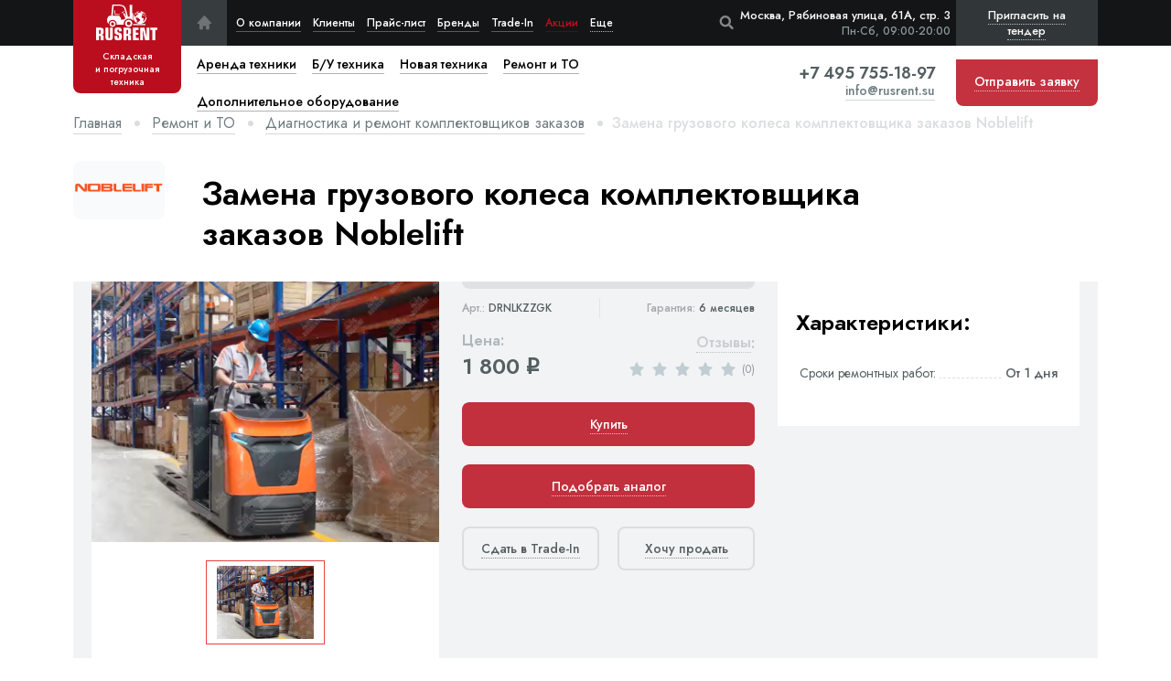

--- FILE ---
content_type: text/html; charset=utf-8
request_url: https://rusrent.su/remont-i-to/diagnostika-i-remont-komplektovshikov-zakazov/zamena-gruzovogo-kolesa-komplektovshchika-zakazov-noblelift/
body_size: 15754
content:




    
        
        
        
        
        
    


<!DOCTYPE html>
<html lang="ru" dir="ltr">
<head>
	<meta charset="utf-8">
    <meta name="viewport" content="width=device-width, initial-scale=1, maximum-scale=1">
    <meta http-equiv="X-UA-Compatible" content="IE=edge">
    <meta name="format-detection" content="telephone=no" />

    <title>Замена грузового колеса комплектовщика заказов Noblelift | RusRent.su</title>
    <meta name="description" content="Проводим замену грузового колеса комплектовщика заказов Noblelift по низким ценам в Москве и области. Возможна выездная работа, предоставляем гарантию.">
    <meta name="keywords" content="замена грузового колеса комплектовщика заказов noblelift, замена грузового колеса сборщика заказов noblelift, замена грузового колеса">
    <link rel="canonical" href="https://rusrent.su/remont-i-to/diagnostika-i-remont-komplektovshikov-zakazov/zamena-gruzovogo-kolesa-komplektovshchika-zakazov-noblelift/" />

    <link rel="icon" href="/static/img/favicon/favicon.0691f49eddfd.ico" type="image/x-icon">
<link rel="icon" href="/static/img/favicon/favicon.4b152cda5770.svg" type="image/svg+xml">
<link rel="apple-touch-icon" sizes="180x180" href="/static/img/favicon/apple-touch-icon.7f3cc92b3f29.png">
<link rel="icon" type="image/png" sizes="32x32" href="/static/img/favicon/favicon-32x32.4ac831dde8ca.png">
<link rel="icon" type="image/png" sizes="16x16" href="/static/img/favicon/favicon-16x16.6e183d82c463.png">
<link rel="manifest" href="/static/img/favicon/site.11ef45c07ec8.webmanifest">
<link rel="mask-icon" href="/static/img/favicon/safari-pinned-tab.4d8d44ad2671.svg" color="#da532c">
<meta name="msapplication-TileColor" content="#da532c">
<meta name="theme-color" content="#ffffff">
    <meta property="og:locale" content="ru_RU" />
<meta property="og:type" content="website" />
<meta property="og:title" content="Замена грузового колеса комплектовщика заказов Noblelift | RusRent.su" />
<meta property="og:url" content="https://rusrent.su/remont-i-to/diagnostika-i-remont-komplektovshikov-zakazov/zamena-gruzovogo-kolesa-komplektovshchika-zakazov-noblelift/" />
<meta property="og:site_name" content="RusRent" />
<meta property="og:image" content="" />
    <meta name="twitter:card" content="summary" />
<meta name="twitter:title" content="Замена грузового колеса комплектовщика заказов Noblelift | RusRent.su" />
<meta name="twitter:image" content="" />
    <script type="application/ld+json">
    {
        "@context": "https://schema.org",
        "@graph": [
            {
                "@type": "Organization",
                "name": "RusRent",
                "url": "https://rusrent.su/",
                "sameAs": ["", ""],
                "logo": {
                    "@type": "ImageObject",
                    "url": "https://rusrent.su/static/img/logo.754e80e66c51.svg",
                    "caption": "RusRent"
                },
            },
            {
                "@type": "WebSite",
                "url": "/",
                "name": "Rusrent.su - RusRent"
            },
            {
                "@type": "WebPage",
                "url": "https://rusrent.su/remont-i-to/diagnostika-i-remont-komplektovshikov-zakazov/zamena-gruzovogo-kolesa-komplektovshchika-zakazov-noblelift/",
                "inLanguage": "ru-RU",
                "name": "RusRent - Rusrent.su - Замена грузового колеса комплектовщика заказов Noblelift | RusRent.su"
            }
        ]
    }
</script>

    <link href="/static/app.704030edf35c.css" rel="stylesheet" type="text/css" />
    
    

</head>
<body
    id="body" data-csrf="1Be1aPx0u0k62q6bOdvkUQ6bMAR3Cg1mQwmf1ST4b9lMnic5thpHSHCNo6d5zLOZ" data-event-ya-order="ItemRepair"
>
    <a href="#body" class="header__totop icon-angle-up yakar" title="В начало страницы"></a>

    
<div class="header__wrap">
    <header class="header">
        <div class="container flb-csb">
            
                <a href="/" class="header__logo active flb-cc">
                    <img src="/static/img/logo.754e80e66c51.svg" width="68" height="40" alt="RUSRENT">
                    <span class="title hide-lg"><span>Складская</span> и погрузочная техника</span>
                </a>
            
            <ul class="header__menu flb-cs">
                <li class="header__menu-home hide-lg">
	<a href="/" class="flb-cc icon-home" title="На главную"></a>
</li>
<li class="header__menu-li">
	<a href="/o-kompanii/">О компании</a>
</li>
<li class="header__menu-li">
	<a href="/klienty/">Клиенты</a>
</li>
<li class="header__menu-li">
	<a href="/prajs-list/">Прайс-лист</a>
</li>
<li class="header__menu-li">
	<a href="/brendy/">Бренды</a>
</li>
<li class="header__menu-li">
	<a href="/vykup-i-trade-in/">Trade-In</a>
</li>
<li class="header__menu-li show-md">
	<a href="/vykup-skladskoy-tehniki/">Выкуп складской техники</a>
</li>
<li class="header__menu-li show-md">
	<a href="/vykup-vilochnyh-pogruzchikov/">Выкуп вилочных погрузчиков</a>
</li>
<li class="header__menu-li show-md">
	<a href="/vyezdnoj-shinomontazh-dlya-vilochnyh-pogruzchikov/">Выездной шиномонтаж для вилочных погрузчиков</a>
</li>
<li class="header__menu-li show-md">
	<a href="/arendujte-elektricheskie-vilochnye-pogruzchiki-na-osobyh-usloviyah/">Аренда на особых условиях</a>
</li>
<li class="header__menu-li show-md">
	<a href="/dolgosrochnaya-holodnaya-arenda-vilochnyh-pogruzchikov-v-moskve-i-oblasti/">Долгосрочная аренда вилочных погрузчиков</a>
</li>
<li class="header__menu-li show-md">
	<a href="/to-vilochnyh-pogruzchikov/">ТО вилочных погрузчиков</a>
</li>
<li class="header__menu-li show-md">
	<a href="/tehnicheskoe-obsluzhivanie-samohodnyh-shtabelerov-v-moskve-i-oblasti/">ТО самоходных штабелеров</a>
</li>
<li class="header__menu-li show-md">
	<a href="/arenda-podemnikov/">Аренда подъемников</a>
</li>
<li class="header__menu-li show-md">
	<a href="/remont-vilochnyh-pogruzchikov/">Ремонт вилочных погрузчиков</a>
</li>
<li class="header__menu-li show-md">
	<a href="/poleznaya-informaciya/">Полезная информация</a>
</li>
<li class="header__menu-li show-md">
	<a href="/dokumentaciya/">Документация</a>
</li>
<li class="header__menu-li show-md">
	<a href="/video/">Видео</a>
</li>
<li class="header__menu-li show-md">
	<a href="/usloviya-raboty/">Условия работы</a>
</li>
<li class="header__menu-li">
	<a href="/kontaktnaya-informaciya/">Контактная информация</a>
</li>
<li class="header__menu-li sale-li">
	<a href="/poleznaya-informaciya/akcii-i-specialnye-predlozheniya/">Акции</a>
</li>
<li class="header__menu-li more-li">
	<a>Еще</a>
	<ul class="header__services-cat">
		<li><a href="/vykup-skladskoy-tehniki/">Выкуп складской техники</a></li>
		<li><a href="/vykup-vilochnyh-pogruzchikov/">Выкуп вилочных погрузчиков</a></li>
		<li><a href="/vyezdnoj-shinomontazh-dlya-vilochnyh-pogruzchikov/">Выездной шиномонтаж для вилочных погрузчиков</a></li>
		<li><a href="/arendujte-elektricheskie-vilochnye-pogruzchiki-na-osobyh-usloviyah/">Аренда на особых условиях</a></li>
		<li><a href="/dolgosrochnaya-holodnaya-arenda-vilochnyh-pogruzchikov-v-moskve-i-oblasti/">Долгосрочная аренда вилочных погрузчиков</a></li>
		<li><a href="/to-vilochnyh-pogruzchikov/">ТО вилочных погрузчиков</a></li>
		<li><a href="/tehnicheskoe-obsluzhivanie-samohodnyh-shtabelerov-v-moskve-i-oblasti/">ТО самоходных штабелеров</a></li>
		<li><a href="/arenda-podemnikov/">Аренда подъемников</a></li>
		<li><a href="/remont-vilochnyh-pogruzchikov/">Ремонт вилочных погрузчиков</a></li>
		<li><a href="/poleznaya-informaciya/">Полезная информация</a></li>
		<li><a href="/dokumentaciya/">Документация</a></li>
		<li><a href="/video/">Видео</a></li>
		<li><a href="/usloviya-raboty/">Условия работы</a></li>
		<li class="show-xxl">
			<a href="/kontaktnaya-informaciya/">Контактная информация</a>
		</li>
		<li class="show-lg">
			<a href="/poleznaya-informaciya/akcii-i-specialnye-predlozheniya/">Акции</a>
		</li>
		
		<li class="header__menu-li show-lg">
			<a href="/vykup-i-trade-in/">Trade-In</a>
		</li>
	</ul>
</li>
            </ul>

            <div class="header__search-modal">
                <div v-cloak class="js-header-search" data-search-url="/poisk/"></div>
            </div>

            <script type="text/x-template" id="header-search-template">
                <div>
                    <form action="/poisk/" method="get" class="header__search-form">
                        <input type="text" class="search" v-model="searches" value="" placeholder="Начните вводить текст для поиска" autocomplete="off">
                        <button @click.prevent="openResultsPage" class="btn-submit icon-search" placeholder="Поиск"></button>
                    </form>
                    <div v-if="items.length" class="header__search-result" :style="{'display': items.length ? 'block' : 'none'}">
                        <div v-for="item in items" class="header__search-product flb-csb">
                            <a :href="item.url" class="product__item-img" rel="nofollow">
                                <img :src="item.default_foto.url" :alt="item.default_foto.alt">
                            </a>
                            <div v-if="item.category_title" class="price-list__product-colmn product-title">
                                <div class="sml-title mb5">{item.category_title}</div>
                                <a :href="item.url" class="b-title">{item.title}</a>
                            </div>
                            <div class="price-list__product-colmn right product-price">
                                <div class="sml-title">Цена:</div>
                                <div class="b-title">{item.price | formatPrice} <span class="rub">q</span></div>
                            </div>
                            <button @click.prevent="order(item)" class="product__item-order btn-dred"><span class="dotted">{item.action_title}</span></button>
                        </div>
                    </div>
                </div>
            </script>

            <button class="header__search-open icon-search js-reset-search"></button>
            <div class="header__adress right">
                <div>Москва, Рябиновая улица, 61А, стр. 3</div>
                <div class="header__adress-wt">Пн-Сб, 09:00-20:00</div>
            </div>
            <div class="header__nav-mobile flb-csb">
                <a href="tel:+74957551897" class="header__phone-mobile icon-phone show-xs" title="Позвонить нам"></a>
                <a class="header__mobile-apl icon-mail btn-backcall"></a>
                <button class="header__btn-tender btn-backcall js-popup-form" data-title="Пригласить на тендер" data-form="Всплывающая форма 'Пригласить на тендер'" data-form-analytics-event="TenderForm"><span>Пригласить на тендер</span></button>
                <button class="header__nav-toggle">
                    <div class="hamburger">
                        <span></span>
                        <span></span>
                        <span></span>
                    </div>
                    <div class="cross">
                        <span></span>
                        <span></span>
                    </div>
                </button>
            </div>
            <div class="header__mobile-adress">
                <span>Москва, Рябиновая улица, 61А, стр. 3</span>
                <span class="brd"></span>
                <span>Пн-Сб, 09:00-20:00 </span>
            </div>
        </div>
        <nav class="header__nav">
            <div class="header__nav-container container">
                <form action="/poisk/" class="header__nav-search">
                    <input type="text" name="q" value="" placeholder="Поиск по сайту">
                    <button class="icon-search"></button>
                </form>
                <ul class="header__services flb-sb">
                    
                    
                        
                            <li class="header__services-li">
    
        <a href="/arenda-tekhniki/" class="a-link">
            
    <svg width="24" height="24" viewBox="0 0 24 24" fill="none" xmlns="https://www.w3.org/2000/svg">
        <path
            d="M21.1406 1.45312H19.7344V14.1094H19.0312C18.7445 14.1094 18.4675 14.146 18.1948 14.1941L15.3618 2.85938H5.625V9.89062H1.40625V12H2.8125V13.4062H1.40625V15.7748C1.84828 15.6172 2.31698 15.5156 2.8125 15.5156C5.13886 15.5156 7.03125 17.408 7.03125 19.7344H15.5156V19.0312C15.5156 17.0928 17.0928 15.5156 19.0312 15.5156H19.7344V16.9219C18.1832 16.9219 16.9219 18.1832 16.9219 19.7344C16.9219 21.2855 18.1832 22.5469 19.7344 22.5469C21.2855 22.5469 22.5469 21.2855 22.5469 19.7344C22.5469 19.2198 22.398 18.7434 22.1558 18.3281H24V16.9219H21.1406V1.45312ZM14.4005 12L15.3097 11.0909L14.3154 10.0966L11.5029 12.9091L12.4972 13.9034L13.4062 12.9943L15.7867 15.3747C15.7309 15.4244 15.6661 15.4635 15.6126 15.5156H9.84375V7.07812H8.4375V11.7089L7.03125 10.3026V4.26562H14.2632L16.7964 14.3959L14.4005 12Z"
            fill="#DADEDF" />
        <path
            d="M2.8125 22.5469C4.3658 22.5469 5.625 21.2877 5.625 19.7344C5.625 18.1811 4.3658 16.9219 2.8125 16.9219C1.2592 16.9219 0 18.1811 0 19.7344C0 21.2877 1.2592 22.5469 2.8125 22.5469Z"
            fill="#DADEDF" />
    </svg>

<span>Аренда техники</span>
        </a>
    
    
        <button class="show-subcat flb-cc icon-angle-down"></button>
    
    <ul class="header__services-cat column2-desctop">
        
            <li><a href="/arenda-tekhniki/avtopogruzchiki/">Автопогрузчики</a></li>
        
            <li><a href="/arenda-tekhniki/elektropogruzchiki/">Электропогрузчики</a></li>
        
            <li><a href="/arenda-tekhniki/samohodnye-shtabelery/">Самоходные штабелеры</a></li>
        
            <li><a href="/arenda-tekhniki/transportirovshiki-pallet/">Транспортировщики паллет</a></li>
        
            <li><a href="/arenda-tekhniki/podemniki/">Подъемники</a></li>
        
            <li><a href="/arenda-tekhniki/ruchnye-shtabelery/">Ручные штабелеры</a></li>
        
            <li><a href="/arenda-tekhniki/gidravlicheskie-telezhki/">Гидравлические тележки</a></li>
        
    </ul>
</li>
                        
                            <li class="header__services-li">
    
        <a href="/b-u-tekhnika/" class="a-link">
            
    <svg width="24" height="24" viewBox="0 0 24 24" fill="none" xmlns="https://www.w3.org/2000/svg">
        <g>
            <path
                d="M23.2759 20H20C20.0458 20.3238 20.0704 20.6579 20.0704 21C20.0704 21.3421 20.0458 21.6762 20 22H23.2759C23.6758 22 24 21.5523 24 21C24 20.4477 23.6758 20 23.2759 20Z"
                fill="#DADEDF" />
            <path
                d="M5.97499 23.6484C7.22278 23.6484 8.23432 22.6369 8.23432 21.3891C8.23432 20.1413 7.22278 19.1298 5.97499 19.1298C4.7272 19.1298 3.71566 20.1413 3.71566 21.3891C3.71566 22.6369 4.7272 23.6484 5.97499 23.6484Z"
                fill="#DADEDF" />
            <path
                d="M18.7782 0.351562C18.3899 0.351562 18.075 0.666375 18.075 1.05469V9.74339L14.905 2.49778C14.3784 1.29427 12.937 0.351562 11.6235 0.351562H4.84533C3.41944 0.351562 2.25938 1.51158 2.25938 2.93747V12.4229C0.987188 12.584 0 13.6723 0 14.9875V19.5062C0 20.8613 1.04808 21.9757 2.37609 22.0829C2.33283 21.8581 2.30934 21.6263 2.30934 21.389C2.30934 19.3678 3.95377 17.7234 5.97497 17.7234C7.99613 17.7234 9.64045 19.3678 9.64045 21.389C9.64045 21.6295 9.6165 21.8645 9.57206 22.0921H12.9215C12.8771 21.8645 12.8531 21.6295 12.8531 21.389C12.8531 19.3678 14.4975 17.7234 16.5187 17.7234C17.7349 17.7234 18.8141 18.3193 19.4812 19.234V1.05469C19.4813 0.666375 19.1665 0.351562 18.7782 0.351562ZM16.0569 12.4015L12.4996 8.84433L13.0675 8.27639C13.3421 8.00184 13.3421 7.55658 13.0675 7.28203C12.793 7.00748 12.3478 7.00748 12.0732 7.28203L11.0083 8.34694C11.0082 8.34703 11.0081 8.34712 11.008 8.34717C11.0079 8.34722 11.0079 8.34731 11.0078 8.34741L9.94294 9.41231C9.66834 9.68686 9.66834 10.1321 9.94294 10.4067C10.0802 10.544 10.2602 10.6126 10.4401 10.6126C10.62 10.6126 10.8 10.5439 10.9373 10.4067L11.5052 9.83873L14.068 12.4016H6.67814V7.07967C6.67814 6.69136 6.36333 6.37655 5.97502 6.37655C5.5867 6.37655 5.27189 6.69136 5.27189 7.07967V12.4015H3.66562V2.93747C3.66562 2.28698 4.19484 1.75781 4.84533 1.75781H11.6235C12.3814 1.75781 13.3128 2.367 13.6167 3.0615L17.703 12.4016H16.0569V12.4015Z"
                fill="#DADEDF" />
            <path
                d="M16.5188 23.6484C17.7665 23.6484 18.7781 22.6369 18.7781 21.3891C18.7781 20.1413 17.7665 19.1298 16.5188 19.1298C15.271 19.1298 14.2594 20.1413 14.2594 21.3891C14.2594 22.6369 15.271 23.6484 16.5188 23.6484Z"
                fill="#DADEDF" />
            <rect x="-0.666664" y="15.3333" width="1.33333" height="20.6667"
                transform="rotate(-90 -0.666664 15.3333)" fill="white" />
            <rect x="-0.666664" y="15.3333" width="1.33333" height="20.6667"
                transform="rotate(-90 -0.666664 15.3333)" fill="white" />
        </g>
    </svg>

<span>Б/У техника</span>
        </a>
    
    
        <button class="show-subcat flb-cc icon-angle-down"></button>
    
    <ul class="header__services-cat column2-desctop">
        
            <li><a href="/b-u-tekhnika/avtopogruzchiki/">Автопогрузчики</a></li>
        
            <li><a href="/b-u-tekhnika/elektropogruzchiki/">Электропогрузчики</a></li>
        
            <li><a href="/b-u-tekhnika/teleskopicheskie-pogruzchiki/">Телескопические погрузчики</a></li>
        
            <li><a href="/b-u-tekhnika/samohodnye-shtabelery/">Самоходные штабелеры</a></li>
        
            <li><a href="/b-u-tekhnika/richtraki/">Ричтраки</a></li>
        
            <li><a href="/b-u-tekhnika/transportirovshiki-pallet/">Транспортировщики паллет</a></li>
        
            <li><a href="/b-u-tekhnika/podemniki/">Подъемники</a></li>
        
            <li><a href="/b-u-tekhnika/ruchnye-shtabelery/">Ручные штабелеры</a></li>
        
            <li><a href="/b-u-tekhnika/gidravlicheskie-telezhki/">Гидравлические тележки</a></li>
        
    </ul>
</li>
                        
                            <li class="header__services-li">
    
        <a href="/novaya-tekhnika/" class="a-link">
            
    <svg width="36" height="24" viewBox="0 0 36 24" fill="none" xmlns="https://www.w3.org/2000/svg">
        <path
            d="M16.1484 24C17.3582 24 18.339 23.053 18.339 21.8849C18.339 20.7168 17.3582 19.7698 16.1484 19.7698C14.9385 19.7698 13.9578 20.7168 13.9578 21.8849C13.9578 23.053 14.9385 24 16.1484 24Z"
            fill="#DADEDF" />
        <path
            d="M5.8355 24C7.04534 24 8.0261 23.053 8.0261 21.8849C8.0261 20.7168 7.04534 19.7698 5.8355 19.7698C4.62566 19.7698 3.6449 20.7168 3.6449 21.8849C3.6449 23.053 4.62566 24 5.8355 24Z"
            fill="#DADEDF" />
        <path
            d="M34.1916 22.0276H25.3473C24.8202 22.0276 24.3929 21.6151 24.3929 21.1061V1.31888C24.3929 0.809942 24.8202 0.3974 25.3473 0.3974C25.8744 0.3974 26.3017 0.809942 26.3017 1.31888V20.1846H34.1917C34.7188 20.1846 35.1461 20.5972 35.1461 21.1061C35.146 21.6151 34.7188 22.0276 34.1916 22.0276Z"
            fill="#DADEDF" />
        <path
            d="M21.7489 14.0913C19.7745 10.9757 14.5826 2.62689 14.5305 2.54337C14.2662 2.11615 13.7818 1.85077 13.2665 1.85077H4.85661C4.04459 1.85077 3.38399 2.48859 3.38399 3.27261V11.0968H1.01751C0.456396 11.0968 0 11.5375 0 12.0791V21.144C0 21.6856 0.456396 22.1263 1.01751 22.1263H2.0833C2.2213 22.1263 2.33305 22.0182 2.33305 21.885C2.33305 20.0204 3.90422 18.5034 5.83546 18.5034C7.7667 18.5034 9.33787 20.0204 9.33787 21.885C9.33787 21.949 9.3642 22.0104 9.41103 22.0556C9.45794 22.1009 9.52142 22.1263 9.58777 22.1263H12.3962C12.5342 22.1263 12.646 22.0182 12.646 21.885C12.646 20.0204 14.2171 18.5034 16.1483 18.5034C18.0796 18.5034 19.6507 20.0204 19.6507 21.885C19.6507 22.0183 19.7626 22.1263 19.9006 22.1263H20.6629C21.3912 22.1263 21.9839 21.5542 21.9839 20.851V14.7333C21.9839 14.4831 21.8626 14.2708 21.7489 14.0913ZM13.393 14.0758V12.7543C13.393 12.5273 13.2023 12.3432 12.9671 12.3432H10.5538V8.45185C10.5538 8.22477 10.3631 8.04063 10.1279 8.04063H8.77927C8.54415 8.04063 8.35335 8.2247 8.35335 8.45185V14.0759H6.32937L6.32916 4.69445H12.4309L18.2368 14.0759H13.393V14.0758Z"
            fill="#DADEDF" />
        <path
            d="M35.1461 18.3002C35.1461 18.5424 34.9427 18.7388 34.6919 18.7388H28.1846C27.9337 18.7388 27.7303 18.5424 27.7303 18.3002V12.0173C27.7303 11.775 27.9337 11.5787 28.1846 11.5787H34.6919C34.9427 11.5787 35.1461 11.775 35.1461 12.0173V18.3002Z"
            fill="#DADEDF" />
        <path
            d="M35.1461 9.34413C35.1461 9.58637 34.9427 9.78278 34.6919 9.78278H28.1846C27.9337 9.78278 27.7303 9.58637 27.7303 9.34413V3.06126C27.7303 2.81901 27.9337 2.62268 28.1846 2.62268H34.6919C34.9427 2.62268 35.1461 2.81901 35.1461 3.06126V9.34413Z"
            fill="#DADEDF" />
    </svg>

<span>Новая техника</span>
        </a>
    
    
        <button class="show-subcat flb-cc icon-angle-down"></button>
    
    <ul class="header__services-cat column2-desctop">
        
            <li><a href="/novaya-tekhnika/avtopogruzchiki/">Автопогрузчики</a></li>
        
            <li><a href="/novaya-tekhnika/elektropogruzchiki/">Электропогрузчики</a></li>
        
            <li><a href="/novaya-tekhnika/samohodnye-shtabelery/">Самоходные штабелеры</a></li>
        
            <li><a href="/novaya-tekhnika/elektroshtabelery/">Электроштабелеры</a></li>
        
            <li><a href="/novaya-tekhnika/uzkoprohodnye-shtabelery/">Узкопроходные штабелеры</a></li>
        
            <li><a href="/novaya-tekhnika/richtraki/">Ричтраки</a></li>
        
            <li><a href="/novaya-tekhnika/transportirovshiki-pallet/">Транспортировщики паллет</a></li>
        
            <li><a href="/novaya-tekhnika/komplektovshiki-zakazov/">Комплектовщики заказов</a></li>
        
            <li><a href="/novaya-tekhnika/podemniki/">Подъемники</a></li>
        
            <li><a href="/novaya-tekhnika/tyagachi/">Тягачи</a></li>
        
            <li><a href="/novaya-tekhnika/ruchnye-shtabelery/">Ручные штабелеры</a></li>
        
            <li><a href="/novaya-tekhnika/bochkokantovateli/">Бочкокантователи</a></li>
        
            <li><a href="/novaya-tekhnika/podemnye-stoly/">Подъемные столы</a></li>
        
            <li><a href="/novaya-tekhnika/polomoechnye-mashiny/">Поломоечные машины</a></li>
        
            <li><a href="/novaya-tekhnika/samohodnye-telezhki/">Самоходные тележки</a></li>
        
            <li><a href="/novaya-tekhnika/gidravlicheskie-telezhki/">Гидравлические тележки</a></li>
        
            <li><a href="/novaya-tekhnika/ruchnye-telezhki/">Ручные тележки</a></li>
        
    </ul>
</li>
                        
                            <li class="header__services-li">
    
        <a href="/remont-i-to/" class="a-link">
            
    <svg width="24" height="24" viewBox="0 0 24 24" fill="none" xmlns="https://www.w3.org/2000/svg">
        <g>
            <path
                d="M10.6107 18.1336C10.5849 18.1281 10.5562 18.1306 10.5306 18.1247V24H13.3431V18.1247C13.318 18.1306 13.2901 18.1279 13.2649 18.1334C12.8391 18.2256 12.3971 18.2813 11.9368 18.2813C11.4786 18.2813 11.0376 18.2263 10.6107 18.1336Z"
                fill="#BA0E1E" />
            <path
                d="M6.98438 11.9531C6.98438 13.9678 8.1915 15.7537 10.0592 16.5042C10.3459 16.6285 10.6495 16.7213 10.9612 16.7829C11.886 16.9636 12.9022 16.8733 13.7355 16.5118C15.621 15.7537 16.8281 13.9678 16.8281 11.9531C16.8281 10.3203 16.0268 8.82821 14.7188 7.91565V11.9531C14.7188 12.188 14.6013 12.4077 14.4056 12.5381L12.2963 13.9444C12.06 14.1023 11.7524 14.1023 11.5162 13.9444L9.40683 12.5381C9.21113 12.4077 9.0937 12.1879 9.0937 11.9531V7.91565C7.7857 8.82821 6.98438 10.3203 6.98438 11.9531Z"
                fill="#BA0E1E" />
            <path
                d="M0.593463 16.1032L2.70284 19.7562C2.85457 20.0178 3.15945 20.1558 3.45265 20.0933L6.74238 19.4204C7.2004 19.7452 7.67759 20.024 8.16579 20.2519L9.18752 23.3164V17.5933C7.04895 16.5428 5.6719 14.3848 5.6719 11.9531C5.6719 9.37547 7.22304 7.07245 9.62356 6.08573C10.0808 5.89758 10.5938 6.23053 10.5938 6.73599V11.5768L12 12.5141L13.4063 11.5768V6.73599C13.4063 6.22674 13.9258 5.89692 14.3765 6.08573C16.777 7.07245 18.3281 9.37547 18.3281 11.9531C18.3281 14.3791 16.9571 16.5328 14.8125 17.5923V23.3175L15.8315 20.2526C16.3211 20.0247 16.7983 19.7459 17.2577 19.4204L20.5474 20.0933C20.8406 20.1537 21.1448 20.0184 21.2972 19.7562L23.4066 16.1032C23.5577 15.8409 23.5247 15.5113 23.3235 15.2854L21.0974 12.775C21.1241 12.5045 21.1406 12.2312 21.1406 11.9531C21.1406 11.675 21.1241 11.4017 21.0974 11.1312L23.3235 8.62083C23.5247 8.39494 23.5576 8.06531 23.4065 7.80305L21.2972 4.15008C21.1454 3.88847 20.8426 3.75525 20.5474 3.81295L17.2576 4.48584C16.7996 4.16105 16.3224 3.88228 15.8342 3.65433L14.7761 0.480656C14.6807 0.193641 14.4122 0 14.1094 0H9.89065C9.58784 0 9.31868 0.193641 9.22324 0.481359L8.16856 3.65367C7.67899 3.88163 7.20176 4.16044 6.74238 4.48589L3.45265 3.81295C3.15738 3.75253 2.85457 3.88781 2.70284 4.15008L0.593463 7.80305C0.442385 8.06536 0.475338 8.39494 0.676525 8.62083L2.90262 11.1312C2.8759 11.4017 2.8594 11.675 2.8594 11.9531C2.8594 12.2312 2.8759 12.5045 2.90267 12.775L0.676572 15.2854C0.475385 15.5113 0.442431 15.8409 0.593463 16.1032Z"
                fill="#BA0E1E" />
        </g>
    </svg>

<span>Ремонт и ТО</span>
        </a>
    
    
        <button class="show-subcat flb-cc icon-angle-down"></button>
    
    <ul class="header__services-cat column2-desctop">
        
            <li><a href="/remont-i-to/remont-gidravlicheskih-telezhek/">Ремонт гидравлических тележек</a></li>
        
            <li><a href="/remont-i-to/vosstanovlenie-gidravlicheskih-telezhek/">Восстановление гидравлических тележек</a></li>
        
            <li><a href="/remont-i-to/zamena-koles-i-rolikov-skladskoj-tehniki/">Замена колес и роликов</a></li>
        
            <li><a href="/remont-i-to/tehnicheskoe-obsluzhivanie-gidravlicheskih-telezhek/">Техническое обслуживание гидравлических тележек</a></li>
        
            <li><a href="/remont-i-to/tehnicheskoe-obsluzhivanie-pogruzchikov/">Техническое обслуживание погрузчиков</a></li>
        
            <li><a href="/remont-i-to/tehnicheskoe-obsluzhivanie-shtabelerov/">Техническое обслуживание штабелеров</a></li>
        
            <li><a href="/remont-i-to/tekhnicheskoe-obsluzhivanie-uzkoprohodnyh-shtabelerov/">Техническое обслуживание узкопроходных штабелеров</a></li>
        
            <li><a href="/remont-i-to/tehnicheskoe-obsluzhivanie-richtrakov/">Техническое обслуживание ричтраков</a></li>
        
            <li><a href="/remont-i-to/tehnicheskoe-obsluzhivanie-komplektovshikov-zakazov/">Техническое обслуживание комплектовщиков заказов</a></li>
        
            <li><a href="/remont-i-to/tehnicheskoe-obsluzhivanie-transportirovshikov-pallet/">Техническое обслуживание транспортировщиков паллет</a></li>
        
            <li><a href="/remont-i-to/remont-i-obsluzhivanie-tyagovyh-akkumulyatornyh-batarej/">Ремонт и обслуживание тяговых АКБ</a></li>
        
            <li><a href="/remont-i-to/diagnostika-i-remont-pogruzchikov/">Диагностика и ремонт погрузчиков</a></li>
        
            <li><a href="/remont-i-to/diagnostika-i-remont-shtabelerov/">Диагностика и ремонт штабелеров</a></li>
        
            <li><a href="/remont-i-to/diagnostika-i-remont-uzkoprohodnyh-shtabelerov/">Диагностика и ремонт узкопроходных штабелеров</a></li>
        
            <li><a href="/remont-i-to/diagnostika-i-remont-richtrakov/">Диагностика и ремонт ричтраков</a></li>
        
            <li><a href="/remont-i-to/diagnostika-i-remont-komplektovshikov-zakazov/">Диагностика и ремонт комплектовщиков заказов</a></li>
        
            <li><a href="/remont-i-to/diagnostika-i-remont-transportirovshikov-pallet/">Диагностика и ремонт транспортировщиков паллет</a></li>
        
            <li><a href="/remont-i-to/diagnostika-i-remont-skladskoj-tekhniki/">Диагностика и ремонт складской техники</a></li>
        
            <li><a href="/remont-i-to/shinomontazh/">Шиномонтаж</a></li>
        
    </ul>
</li>
                        
                            <li class="header__services-li">
    
        <a href="/dop-oborudovanie/" class="a-link">
            
    <svg width="29" height="26" viewBox="0 0 29 26" fill="none" xmlns="https://www.w3.org/2000/svg">
        <g>
            <path
                d="M33.179 6.97485H31.4888V21.7754H30.6437C30.2991 21.7754 29.9662 21.8183 29.6384 21.8745L26.2334 8.61936H14.5306V16.8419H9.46008V19.3086H11.1503V20.9531H9.46008V23.7229C9.99136 23.5386 10.5547 23.4199 11.1503 23.4199C13.9463 23.4199 16.2208 25.6329 16.2208 28.3534H26.4183V27.5312C26.4183 25.2643 28.3139 23.4199 30.6437 23.4199H31.4888V25.0644C29.6245 25.0644 28.1085 26.5395 28.1085 28.3534C28.1085 30.1674 29.6245 31.6424 31.4888 31.6424C33.3532 31.6424 34.8692 30.1674 34.8692 28.3534C34.8692 27.7517 34.6902 27.1946 34.3991 26.7089H36.6157V25.0644H33.179V6.97485ZM25.078 19.3086L26.1707 18.2455L24.9757 17.0827L21.5953 20.3718L22.7904 21.5345L23.883 20.4714L26.744 23.2551C26.677 23.3132 26.5992 23.3589 26.5348 23.4199H19.6012V13.5529H17.911V18.9682L16.2208 17.3237V10.2639H24.9129L27.9576 22.1104L25.078 19.3086Z"
                fill="#DADEDF" />
        </g>
        <path
            d="M1.03137 25.1359H10.5882C11.1578 25.1359 11.6196 24.6729 11.6196 24.1018V1.89815C11.6196 1.32706 11.1578 0.864136 10.5882 0.864136C10.0187 0.864136 9.55691 1.32706 9.55691 1.89815V23.0677H1.03129C0.461708 23.0677 1.04904e-05 23.5307 1.04904e-05 24.1018C8.86917e-05 24.6729 0.461786 25.1359 1.03137 25.1359Z"
            fill="#DADEDF" />
        <path
            d="M3.62396e-05 20.9532C3.62396e-05 21.225 0.219763 21.4453 0.490798 21.4453H7.52236C7.79347 21.4453 8.0132 21.225 8.0132 20.9532V13.903C8.0132 13.6311 7.79347 13.4108 7.52236 13.4108H0.490798C0.219763 13.4108 3.62396e-05 13.6311 3.62396e-05 13.903V20.9532Z"
            fill="#DADEDF" />
        <path
            d="M3.91006e-05 10.9034C3.91006e-05 11.1752 0.219766 11.3956 0.4908 11.3956H7.52236C7.79347 11.3956 8.0132 11.1752 8.0132 10.9034V3.85322C8.0132 3.58139 7.79347 3.36108 7.52236 3.36108H0.4908C0.219766 3.36108 3.91006e-05 3.58139 3.91006e-05 3.85322V10.9034Z"
            fill="#DADEDF" />
    </svg>

<span>Дополнительное оборудование</span>
        </a>
    
    
        <button class="show-subcat flb-cc icon-angle-down"></button>
    
    <ul class="header__services-cat column2-desctop">
        
            <li><a href="/dop-oborudovanie/kolesa-dlya-gidravlicheskih-telezhek/">Колеса для гидравлических тележек</a></li>
        
            <li><a href="/dop-oborudovanie/roliki-dlya-gidravlicheskih-telezhek/">Ролики для гидравлических тележек</a></li>
        
            <li><a href="/dop-oborudovanie/kolesa-dlya-samohodnoj-tehniki/">Колеса для самоходной техники</a></li>
        
            <li><a href="/dop-oborudovanie/roliki-dlya-samohodnoj-tehniki/">Ролики для самоходной техники</a></li>
        
            <li><a href="/dop-oborudovanie/zapchasti-dlya-gidravlicheskih-telezhek/">Запчасти для гидравлических тележек</a></li>
        
            <li><a href="/dop-oborudovanie/akb-i-zaryadnye-ustrojstva/">АКБ и зарядные устройства</a></li>
        
            <li><a href="/dop-oborudovanie/shiny/">Шины</a></li>
        
            <li><a href="/dop-oborudovanie/kamery/">Камеры</a></li>
        
            <li><a href="/dop-oborudovanie/diski/">Диски</a></li>
        
            <li><a href="/dop-oborudovanie/komplektnye-kolesa/">Комплектные колеса</a></li>
        
    </ul>
</li>
                        
                    
                </ul>
                <button class="btn-red btn-backcall show-md w100 js-popup-form" data-title="Пригласить на тендер" data-form="Всплывающая форма 'Пригласить на тендер'" data-form-name="Всплывающая форма 'Пригласить на тендер'" data-form-analytics-event="TenderForm"><span class="dotted">Пригласить на тендер</span></button>
            </div>
        </nav>
    </header>
    <div class="header__bottom container flb-csb">
        <ul class="header__services flb-ss scrolly-hidden">
            
            
                <li class="header__services-li">
    
        <a href="/arenda-tekhniki/" class="a-link">
            
    <svg width="24" height="24" viewBox="0 0 24 24" fill="none" xmlns="https://www.w3.org/2000/svg">
        <path
            d="M21.1406 1.45312H19.7344V14.1094H19.0312C18.7445 14.1094 18.4675 14.146 18.1948 14.1941L15.3618 2.85938H5.625V9.89062H1.40625V12H2.8125V13.4062H1.40625V15.7748C1.84828 15.6172 2.31698 15.5156 2.8125 15.5156C5.13886 15.5156 7.03125 17.408 7.03125 19.7344H15.5156V19.0312C15.5156 17.0928 17.0928 15.5156 19.0312 15.5156H19.7344V16.9219C18.1832 16.9219 16.9219 18.1832 16.9219 19.7344C16.9219 21.2855 18.1832 22.5469 19.7344 22.5469C21.2855 22.5469 22.5469 21.2855 22.5469 19.7344C22.5469 19.2198 22.398 18.7434 22.1558 18.3281H24V16.9219H21.1406V1.45312ZM14.4005 12L15.3097 11.0909L14.3154 10.0966L11.5029 12.9091L12.4972 13.9034L13.4062 12.9943L15.7867 15.3747C15.7309 15.4244 15.6661 15.4635 15.6126 15.5156H9.84375V7.07812H8.4375V11.7089L7.03125 10.3026V4.26562H14.2632L16.7964 14.3959L14.4005 12Z"
            fill="#DADEDF" />
        <path
            d="M2.8125 22.5469C4.3658 22.5469 5.625 21.2877 5.625 19.7344C5.625 18.1811 4.3658 16.9219 2.8125 16.9219C1.2592 16.9219 0 18.1811 0 19.7344C0 21.2877 1.2592 22.5469 2.8125 22.5469Z"
            fill="#DADEDF" />
    </svg>

<span>Аренда техники</span>
        </a>
    
    
    <ul class="header__services-cat column2-desctop">
        
            <li><a href="/arenda-tekhniki/avtopogruzchiki/">Автопогрузчики</a></li>
        
            <li><a href="/arenda-tekhniki/elektropogruzchiki/">Электропогрузчики</a></li>
        
            <li><a href="/arenda-tekhniki/samohodnye-shtabelery/">Самоходные штабелеры</a></li>
        
            <li><a href="/arenda-tekhniki/transportirovshiki-pallet/">Транспортировщики паллет</a></li>
        
            <li><a href="/arenda-tekhniki/podemniki/">Подъемники</a></li>
        
            <li><a href="/arenda-tekhniki/ruchnye-shtabelery/">Ручные штабелеры</a></li>
        
            <li><a href="/arenda-tekhniki/gidravlicheskie-telezhki/">Гидравлические тележки</a></li>
        
    </ul>
</li>
            
                <li class="header__services-li">
    
        <a href="/b-u-tekhnika/" class="a-link">
            
    <svg width="24" height="24" viewBox="0 0 24 24" fill="none" xmlns="https://www.w3.org/2000/svg">
        <g>
            <path
                d="M23.2759 20H20C20.0458 20.3238 20.0704 20.6579 20.0704 21C20.0704 21.3421 20.0458 21.6762 20 22H23.2759C23.6758 22 24 21.5523 24 21C24 20.4477 23.6758 20 23.2759 20Z"
                fill="#DADEDF" />
            <path
                d="M5.97499 23.6484C7.22278 23.6484 8.23432 22.6369 8.23432 21.3891C8.23432 20.1413 7.22278 19.1298 5.97499 19.1298C4.7272 19.1298 3.71566 20.1413 3.71566 21.3891C3.71566 22.6369 4.7272 23.6484 5.97499 23.6484Z"
                fill="#DADEDF" />
            <path
                d="M18.7782 0.351562C18.3899 0.351562 18.075 0.666375 18.075 1.05469V9.74339L14.905 2.49778C14.3784 1.29427 12.937 0.351562 11.6235 0.351562H4.84533C3.41944 0.351562 2.25938 1.51158 2.25938 2.93747V12.4229C0.987188 12.584 0 13.6723 0 14.9875V19.5062C0 20.8613 1.04808 21.9757 2.37609 22.0829C2.33283 21.8581 2.30934 21.6263 2.30934 21.389C2.30934 19.3678 3.95377 17.7234 5.97497 17.7234C7.99613 17.7234 9.64045 19.3678 9.64045 21.389C9.64045 21.6295 9.6165 21.8645 9.57206 22.0921H12.9215C12.8771 21.8645 12.8531 21.6295 12.8531 21.389C12.8531 19.3678 14.4975 17.7234 16.5187 17.7234C17.7349 17.7234 18.8141 18.3193 19.4812 19.234V1.05469C19.4813 0.666375 19.1665 0.351562 18.7782 0.351562ZM16.0569 12.4015L12.4996 8.84433L13.0675 8.27639C13.3421 8.00184 13.3421 7.55658 13.0675 7.28203C12.793 7.00748 12.3478 7.00748 12.0732 7.28203L11.0083 8.34694C11.0082 8.34703 11.0081 8.34712 11.008 8.34717C11.0079 8.34722 11.0079 8.34731 11.0078 8.34741L9.94294 9.41231C9.66834 9.68686 9.66834 10.1321 9.94294 10.4067C10.0802 10.544 10.2602 10.6126 10.4401 10.6126C10.62 10.6126 10.8 10.5439 10.9373 10.4067L11.5052 9.83873L14.068 12.4016H6.67814V7.07967C6.67814 6.69136 6.36333 6.37655 5.97502 6.37655C5.5867 6.37655 5.27189 6.69136 5.27189 7.07967V12.4015H3.66562V2.93747C3.66562 2.28698 4.19484 1.75781 4.84533 1.75781H11.6235C12.3814 1.75781 13.3128 2.367 13.6167 3.0615L17.703 12.4016H16.0569V12.4015Z"
                fill="#DADEDF" />
            <path
                d="M16.5188 23.6484C17.7665 23.6484 18.7781 22.6369 18.7781 21.3891C18.7781 20.1413 17.7665 19.1298 16.5188 19.1298C15.271 19.1298 14.2594 20.1413 14.2594 21.3891C14.2594 22.6369 15.271 23.6484 16.5188 23.6484Z"
                fill="#DADEDF" />
            <rect x="-0.666664" y="15.3333" width="1.33333" height="20.6667"
                transform="rotate(-90 -0.666664 15.3333)" fill="white" />
            <rect x="-0.666664" y="15.3333" width="1.33333" height="20.6667"
                transform="rotate(-90 -0.666664 15.3333)" fill="white" />
        </g>
    </svg>

<span>Б/У техника</span>
        </a>
    
    
    <ul class="header__services-cat column2-desctop">
        
            <li><a href="/b-u-tekhnika/avtopogruzchiki/">Автопогрузчики</a></li>
        
            <li><a href="/b-u-tekhnika/elektropogruzchiki/">Электропогрузчики</a></li>
        
            <li><a href="/b-u-tekhnika/teleskopicheskie-pogruzchiki/">Телескопические погрузчики</a></li>
        
            <li><a href="/b-u-tekhnika/samohodnye-shtabelery/">Самоходные штабелеры</a></li>
        
            <li><a href="/b-u-tekhnika/richtraki/">Ричтраки</a></li>
        
            <li><a href="/b-u-tekhnika/transportirovshiki-pallet/">Транспортировщики паллет</a></li>
        
            <li><a href="/b-u-tekhnika/podemniki/">Подъемники</a></li>
        
            <li><a href="/b-u-tekhnika/ruchnye-shtabelery/">Ручные штабелеры</a></li>
        
            <li><a href="/b-u-tekhnika/gidravlicheskie-telezhki/">Гидравлические тележки</a></li>
        
    </ul>
</li>
            
                <li class="header__services-li">
    
        <a href="/novaya-tekhnika/" class="a-link">
            
    <svg width="36" height="24" viewBox="0 0 36 24" fill="none" xmlns="https://www.w3.org/2000/svg">
        <path
            d="M16.1484 24C17.3582 24 18.339 23.053 18.339 21.8849C18.339 20.7168 17.3582 19.7698 16.1484 19.7698C14.9385 19.7698 13.9578 20.7168 13.9578 21.8849C13.9578 23.053 14.9385 24 16.1484 24Z"
            fill="#DADEDF" />
        <path
            d="M5.8355 24C7.04534 24 8.0261 23.053 8.0261 21.8849C8.0261 20.7168 7.04534 19.7698 5.8355 19.7698C4.62566 19.7698 3.6449 20.7168 3.6449 21.8849C3.6449 23.053 4.62566 24 5.8355 24Z"
            fill="#DADEDF" />
        <path
            d="M34.1916 22.0276H25.3473C24.8202 22.0276 24.3929 21.6151 24.3929 21.1061V1.31888C24.3929 0.809942 24.8202 0.3974 25.3473 0.3974C25.8744 0.3974 26.3017 0.809942 26.3017 1.31888V20.1846H34.1917C34.7188 20.1846 35.1461 20.5972 35.1461 21.1061C35.146 21.6151 34.7188 22.0276 34.1916 22.0276Z"
            fill="#DADEDF" />
        <path
            d="M21.7489 14.0913C19.7745 10.9757 14.5826 2.62689 14.5305 2.54337C14.2662 2.11615 13.7818 1.85077 13.2665 1.85077H4.85661C4.04459 1.85077 3.38399 2.48859 3.38399 3.27261V11.0968H1.01751C0.456396 11.0968 0 11.5375 0 12.0791V21.144C0 21.6856 0.456396 22.1263 1.01751 22.1263H2.0833C2.2213 22.1263 2.33305 22.0182 2.33305 21.885C2.33305 20.0204 3.90422 18.5034 5.83546 18.5034C7.7667 18.5034 9.33787 20.0204 9.33787 21.885C9.33787 21.949 9.3642 22.0104 9.41103 22.0556C9.45794 22.1009 9.52142 22.1263 9.58777 22.1263H12.3962C12.5342 22.1263 12.646 22.0182 12.646 21.885C12.646 20.0204 14.2171 18.5034 16.1483 18.5034C18.0796 18.5034 19.6507 20.0204 19.6507 21.885C19.6507 22.0183 19.7626 22.1263 19.9006 22.1263H20.6629C21.3912 22.1263 21.9839 21.5542 21.9839 20.851V14.7333C21.9839 14.4831 21.8626 14.2708 21.7489 14.0913ZM13.393 14.0758V12.7543C13.393 12.5273 13.2023 12.3432 12.9671 12.3432H10.5538V8.45185C10.5538 8.22477 10.3631 8.04063 10.1279 8.04063H8.77927C8.54415 8.04063 8.35335 8.2247 8.35335 8.45185V14.0759H6.32937L6.32916 4.69445H12.4309L18.2368 14.0759H13.393V14.0758Z"
            fill="#DADEDF" />
        <path
            d="M35.1461 18.3002C35.1461 18.5424 34.9427 18.7388 34.6919 18.7388H28.1846C27.9337 18.7388 27.7303 18.5424 27.7303 18.3002V12.0173C27.7303 11.775 27.9337 11.5787 28.1846 11.5787H34.6919C34.9427 11.5787 35.1461 11.775 35.1461 12.0173V18.3002Z"
            fill="#DADEDF" />
        <path
            d="M35.1461 9.34413C35.1461 9.58637 34.9427 9.78278 34.6919 9.78278H28.1846C27.9337 9.78278 27.7303 9.58637 27.7303 9.34413V3.06126C27.7303 2.81901 27.9337 2.62268 28.1846 2.62268H34.6919C34.9427 2.62268 35.1461 2.81901 35.1461 3.06126V9.34413Z"
            fill="#DADEDF" />
    </svg>

<span>Новая техника</span>
        </a>
    
    
    <ul class="header__services-cat column2-desctop">
        
            <li><a href="/novaya-tekhnika/avtopogruzchiki/">Автопогрузчики</a></li>
        
            <li><a href="/novaya-tekhnika/elektropogruzchiki/">Электропогрузчики</a></li>
        
            <li><a href="/novaya-tekhnika/samohodnye-shtabelery/">Самоходные штабелеры</a></li>
        
            <li><a href="/novaya-tekhnika/elektroshtabelery/">Электроштабелеры</a></li>
        
            <li><a href="/novaya-tekhnika/uzkoprohodnye-shtabelery/">Узкопроходные штабелеры</a></li>
        
            <li><a href="/novaya-tekhnika/richtraki/">Ричтраки</a></li>
        
            <li><a href="/novaya-tekhnika/transportirovshiki-pallet/">Транспортировщики паллет</a></li>
        
            <li><a href="/novaya-tekhnika/komplektovshiki-zakazov/">Комплектовщики заказов</a></li>
        
            <li><a href="/novaya-tekhnika/podemniki/">Подъемники</a></li>
        
            <li><a href="/novaya-tekhnika/tyagachi/">Тягачи</a></li>
        
            <li><a href="/novaya-tekhnika/ruchnye-shtabelery/">Ручные штабелеры</a></li>
        
            <li><a href="/novaya-tekhnika/bochkokantovateli/">Бочкокантователи</a></li>
        
            <li><a href="/novaya-tekhnika/podemnye-stoly/">Подъемные столы</a></li>
        
            <li><a href="/novaya-tekhnika/polomoechnye-mashiny/">Поломоечные машины</a></li>
        
            <li><a href="/novaya-tekhnika/samohodnye-telezhki/">Самоходные тележки</a></li>
        
            <li><a href="/novaya-tekhnika/gidravlicheskie-telezhki/">Гидравлические тележки</a></li>
        
            <li><a href="/novaya-tekhnika/ruchnye-telezhki/">Ручные тележки</a></li>
        
    </ul>
</li>
            
                <li class="header__services-li">
    
        <a href="/remont-i-to/" class="a-link">
            
    <svg width="24" height="24" viewBox="0 0 24 24" fill="none" xmlns="https://www.w3.org/2000/svg">
        <g>
            <path
                d="M10.6107 18.1336C10.5849 18.1281 10.5562 18.1306 10.5306 18.1247V24H13.3431V18.1247C13.318 18.1306 13.2901 18.1279 13.2649 18.1334C12.8391 18.2256 12.3971 18.2813 11.9368 18.2813C11.4786 18.2813 11.0376 18.2263 10.6107 18.1336Z"
                fill="#BA0E1E" />
            <path
                d="M6.98438 11.9531C6.98438 13.9678 8.1915 15.7537 10.0592 16.5042C10.3459 16.6285 10.6495 16.7213 10.9612 16.7829C11.886 16.9636 12.9022 16.8733 13.7355 16.5118C15.621 15.7537 16.8281 13.9678 16.8281 11.9531C16.8281 10.3203 16.0268 8.82821 14.7188 7.91565V11.9531C14.7188 12.188 14.6013 12.4077 14.4056 12.5381L12.2963 13.9444C12.06 14.1023 11.7524 14.1023 11.5162 13.9444L9.40683 12.5381C9.21113 12.4077 9.0937 12.1879 9.0937 11.9531V7.91565C7.7857 8.82821 6.98438 10.3203 6.98438 11.9531Z"
                fill="#BA0E1E" />
            <path
                d="M0.593463 16.1032L2.70284 19.7562C2.85457 20.0178 3.15945 20.1558 3.45265 20.0933L6.74238 19.4204C7.2004 19.7452 7.67759 20.024 8.16579 20.2519L9.18752 23.3164V17.5933C7.04895 16.5428 5.6719 14.3848 5.6719 11.9531C5.6719 9.37547 7.22304 7.07245 9.62356 6.08573C10.0808 5.89758 10.5938 6.23053 10.5938 6.73599V11.5768L12 12.5141L13.4063 11.5768V6.73599C13.4063 6.22674 13.9258 5.89692 14.3765 6.08573C16.777 7.07245 18.3281 9.37547 18.3281 11.9531C18.3281 14.3791 16.9571 16.5328 14.8125 17.5923V23.3175L15.8315 20.2526C16.3211 20.0247 16.7983 19.7459 17.2577 19.4204L20.5474 20.0933C20.8406 20.1537 21.1448 20.0184 21.2972 19.7562L23.4066 16.1032C23.5577 15.8409 23.5247 15.5113 23.3235 15.2854L21.0974 12.775C21.1241 12.5045 21.1406 12.2312 21.1406 11.9531C21.1406 11.675 21.1241 11.4017 21.0974 11.1312L23.3235 8.62083C23.5247 8.39494 23.5576 8.06531 23.4065 7.80305L21.2972 4.15008C21.1454 3.88847 20.8426 3.75525 20.5474 3.81295L17.2576 4.48584C16.7996 4.16105 16.3224 3.88228 15.8342 3.65433L14.7761 0.480656C14.6807 0.193641 14.4122 0 14.1094 0H9.89065C9.58784 0 9.31868 0.193641 9.22324 0.481359L8.16856 3.65367C7.67899 3.88163 7.20176 4.16044 6.74238 4.48589L3.45265 3.81295C3.15738 3.75253 2.85457 3.88781 2.70284 4.15008L0.593463 7.80305C0.442385 8.06536 0.475338 8.39494 0.676525 8.62083L2.90262 11.1312C2.8759 11.4017 2.8594 11.675 2.8594 11.9531C2.8594 12.2312 2.8759 12.5045 2.90267 12.775L0.676572 15.2854C0.475385 15.5113 0.442431 15.8409 0.593463 16.1032Z"
                fill="#BA0E1E" />
        </g>
    </svg>

<span>Ремонт и ТО</span>
        </a>
    
    
    <ul class="header__services-cat column2-desctop">
        
            <li><a href="/remont-i-to/remont-gidravlicheskih-telezhek/">Ремонт гидравлических тележек</a></li>
        
            <li><a href="/remont-i-to/vosstanovlenie-gidravlicheskih-telezhek/">Восстановление гидравлических тележек</a></li>
        
            <li><a href="/remont-i-to/zamena-koles-i-rolikov-skladskoj-tehniki/">Замена колес и роликов</a></li>
        
            <li><a href="/remont-i-to/tehnicheskoe-obsluzhivanie-gidravlicheskih-telezhek/">Техническое обслуживание гидравлических тележек</a></li>
        
            <li><a href="/remont-i-to/tehnicheskoe-obsluzhivanie-pogruzchikov/">Техническое обслуживание погрузчиков</a></li>
        
            <li><a href="/remont-i-to/tehnicheskoe-obsluzhivanie-shtabelerov/">Техническое обслуживание штабелеров</a></li>
        
            <li><a href="/remont-i-to/tekhnicheskoe-obsluzhivanie-uzkoprohodnyh-shtabelerov/">Техническое обслуживание узкопроходных штабелеров</a></li>
        
            <li><a href="/remont-i-to/tehnicheskoe-obsluzhivanie-richtrakov/">Техническое обслуживание ричтраков</a></li>
        
            <li><a href="/remont-i-to/tehnicheskoe-obsluzhivanie-komplektovshikov-zakazov/">Техническое обслуживание комплектовщиков заказов</a></li>
        
            <li><a href="/remont-i-to/tehnicheskoe-obsluzhivanie-transportirovshikov-pallet/">Техническое обслуживание транспортировщиков паллет</a></li>
        
            <li><a href="/remont-i-to/remont-i-obsluzhivanie-tyagovyh-akkumulyatornyh-batarej/">Ремонт и обслуживание тяговых АКБ</a></li>
        
            <li><a href="/remont-i-to/diagnostika-i-remont-pogruzchikov/">Диагностика и ремонт погрузчиков</a></li>
        
            <li><a href="/remont-i-to/diagnostika-i-remont-shtabelerov/">Диагностика и ремонт штабелеров</a></li>
        
            <li><a href="/remont-i-to/diagnostika-i-remont-uzkoprohodnyh-shtabelerov/">Диагностика и ремонт узкопроходных штабелеров</a></li>
        
            <li><a href="/remont-i-to/diagnostika-i-remont-richtrakov/">Диагностика и ремонт ричтраков</a></li>
        
            <li><a href="/remont-i-to/diagnostika-i-remont-komplektovshikov-zakazov/">Диагностика и ремонт комплектовщиков заказов</a></li>
        
            <li><a href="/remont-i-to/diagnostika-i-remont-transportirovshikov-pallet/">Диагностика и ремонт транспортировщиков паллет</a></li>
        
            <li><a href="/remont-i-to/diagnostika-i-remont-skladskoj-tekhniki/">Диагностика и ремонт складской техники</a></li>
        
            <li><a href="/remont-i-to/shinomontazh/">Шиномонтаж</a></li>
        
    </ul>
</li>
            
                <li class="header__services-li">
    
        <a href="/dop-oborudovanie/" class="a-link">
            
    <svg width="29" height="26" viewBox="0 0 29 26" fill="none" xmlns="https://www.w3.org/2000/svg">
        <g>
            <path
                d="M33.179 6.97485H31.4888V21.7754H30.6437C30.2991 21.7754 29.9662 21.8183 29.6384 21.8745L26.2334 8.61936H14.5306V16.8419H9.46008V19.3086H11.1503V20.9531H9.46008V23.7229C9.99136 23.5386 10.5547 23.4199 11.1503 23.4199C13.9463 23.4199 16.2208 25.6329 16.2208 28.3534H26.4183V27.5312C26.4183 25.2643 28.3139 23.4199 30.6437 23.4199H31.4888V25.0644C29.6245 25.0644 28.1085 26.5395 28.1085 28.3534C28.1085 30.1674 29.6245 31.6424 31.4888 31.6424C33.3532 31.6424 34.8692 30.1674 34.8692 28.3534C34.8692 27.7517 34.6902 27.1946 34.3991 26.7089H36.6157V25.0644H33.179V6.97485ZM25.078 19.3086L26.1707 18.2455L24.9757 17.0827L21.5953 20.3718L22.7904 21.5345L23.883 20.4714L26.744 23.2551C26.677 23.3132 26.5992 23.3589 26.5348 23.4199H19.6012V13.5529H17.911V18.9682L16.2208 17.3237V10.2639H24.9129L27.9576 22.1104L25.078 19.3086Z"
                fill="#DADEDF" />
        </g>
        <path
            d="M1.03137 25.1359H10.5882C11.1578 25.1359 11.6196 24.6729 11.6196 24.1018V1.89815C11.6196 1.32706 11.1578 0.864136 10.5882 0.864136C10.0187 0.864136 9.55691 1.32706 9.55691 1.89815V23.0677H1.03129C0.461708 23.0677 1.04904e-05 23.5307 1.04904e-05 24.1018C8.86917e-05 24.6729 0.461786 25.1359 1.03137 25.1359Z"
            fill="#DADEDF" />
        <path
            d="M3.62396e-05 20.9532C3.62396e-05 21.225 0.219763 21.4453 0.490798 21.4453H7.52236C7.79347 21.4453 8.0132 21.225 8.0132 20.9532V13.903C8.0132 13.6311 7.79347 13.4108 7.52236 13.4108H0.490798C0.219763 13.4108 3.62396e-05 13.6311 3.62396e-05 13.903V20.9532Z"
            fill="#DADEDF" />
        <path
            d="M3.91006e-05 10.9034C3.91006e-05 11.1752 0.219766 11.3956 0.4908 11.3956H7.52236C7.79347 11.3956 8.0132 11.1752 8.0132 10.9034V3.85322C8.0132 3.58139 7.79347 3.36108 7.52236 3.36108H0.4908C0.219766 3.36108 3.91006e-05 3.58139 3.91006e-05 3.85322V10.9034Z"
            fill="#DADEDF" />
    </svg>

<span>Дополнительное оборудование</span>
        </a>
    
    
    <ul class="header__services-cat column2-desctop">
        
            <li><a href="/dop-oborudovanie/kolesa-dlya-gidravlicheskih-telezhek/">Колеса для гидравлических тележек</a></li>
        
            <li><a href="/dop-oborudovanie/roliki-dlya-gidravlicheskih-telezhek/">Ролики для гидравлических тележек</a></li>
        
            <li><a href="/dop-oborudovanie/kolesa-dlya-samohodnoj-tehniki/">Колеса для самоходной техники</a></li>
        
            <li><a href="/dop-oborudovanie/roliki-dlya-samohodnoj-tehniki/">Ролики для самоходной техники</a></li>
        
            <li><a href="/dop-oborudovanie/zapchasti-dlya-gidravlicheskih-telezhek/">Запчасти для гидравлических тележек</a></li>
        
            <li><a href="/dop-oborudovanie/akb-i-zaryadnye-ustrojstva/">АКБ и зарядные устройства</a></li>
        
            <li><a href="/dop-oborudovanie/shiny/">Шины</a></li>
        
            <li><a href="/dop-oborudovanie/kamery/">Камеры</a></li>
        
            <li><a href="/dop-oborudovanie/diski/">Диски</a></li>
        
            <li><a href="/dop-oborudovanie/komplektnye-kolesa/">Комплектные колеса</a></li>
        
    </ul>
</li>
            
        </ul>
        <div class="header__contacts hide-md right">
            <a href="tel:+74957551897" class="header__phone">+7 495 755-18-97</a><br>
            <a href="mailto:info@rusrent.su" class="header__mail">info@rusrent.su</a>
        </div>
        <button class="header__backcall btn-backcall hide-md" data-title="Отправить заявку" data-form-name="Всплывающая форма 'Отправить заявку'" data-form-analytics-event="HeaderForm"><span>Отправить заявку</span></button>
    </div>
</div>
    
    <div class="main__mps container">
        
    <!-- BEGIN breadcrumbs -->
    <div class="breadcrumbs flb-ss scrolly-hidden mb20">
        <ul itemscope itemtype="https://schema.org/BreadcrumbList">
            <li itemprop="itemListElement" itemscope itemtype="https://schema.org/ListItem">
                <a href="/" itemscope itemtype="https://schema.org/Thing" itemprop="item">
                    Главная
                    <meta itemprop="name" content="Главная">
                    <meta itemprop="position" content="1">
                </a>
            </li>
            
                
                    <li itemprop="itemListElement" itemscope itemtype="https://schema.org/ListItem">
                        <a href="/remont-i-to/" itemscope itemtype="https://schema.org/Thing" itemprop="item">
                            Ремонт и ТО
                            <meta itemprop="name" content="Ремонт и ТО">
                            <meta itemprop="position" content="2">
                        </a>
                    </li>
                
            
                
                    <li itemprop="itemListElement" itemscope itemtype="https://schema.org/ListItem">
                        <a href="/remont-i-to/diagnostika-i-remont-komplektovshikov-zakazov/" itemscope itemtype="https://schema.org/Thing" itemprop="item">
                            Диагностика и ремонт комплектовщиков заказов
                            <meta itemprop="name" content="Диагностика и ремонт комплектовщиков заказов">
                            <meta itemprop="position" content="3">
                        </a>
                    </li>
                
            
                
            
        </ul>
        <div class="lilast">
            <span>Замена грузового колеса комплектовщика заказов Noblelift</span>
        </div>
    </div>
    <!-- END breadcrumbs -->

        <div class="main__title product__h1 flb-ss mb30">
            
                <div class="logo-brand flb-cc">
                    <a href="/brendy/noblelift/">
                        <img src="/media/brands-logos/46ef522c82e74c83afe71d03c20cba94.jpg" alt="NOBLELIFT">
                    </a>
                </div>
            
            <h1>Замена грузового колеса комплектовщика заказов Noblelift</h1>
        </div>
        <div class="product__detail flb-sb mb60">
            <div class="product__detail-img">
                
                <div class="product__detail-slider slider">
                    
                        <a href="/media/thumbnails/productfotos-fotos/d3ecf306b36a4573bba0bb8beffa4a97_product_detail_v5.png" class="slide-item">
                            <img src="/media/thumbnails/productfotos-fotos/d3ecf306b36a4573bba0bb8beffa4a97_product_detail_v5.png" alt="Замена грузового колеса комплектовщика заказов Noblelift">
                        </a>
                    
                </div>
                <div class="product__detail-foto hide-xs">
                    
                        <button class="dop active flb-cc">
                            <img src="/media/thumbnails/productfotos-fotos/d3ecf306b36a4573bba0bb8beffa4a97_product_detail_v5.png" alt="Замена грузового колеса комплектовщика заказов Noblelift">
                        </button>
                    
                </div>
            </div>
            <div class="product__detail-mwrapper">
                <div class="product__item-infotop flb-csb">
                    <div class="inft">Арт.: <span>DRNLKZZGK</span></div>
                    <div class="inft-brd"></div>
                    
                    <div class="inft">Гарантия: <span>6 месяцев</span></div>
                </div>
                <div class="flb-csb">
                    <div class="product__detail-price mb20">
                        <div class="oldprice">
                            Цена:
                            
                        </div>
                        <div class="price">
                            1&nbsp;800
                            <span class="rub">q</span>
                        </div>
                    </div>
                    <div class="product__rating-stars right mb20">
                        <div class="rew-title"><a href="#reviews-section" class="link yakar">Отзывы</a>:</div>
                        
                            

    <i class="icon-star"></i>

    <i class="icon-star"></i>

    <i class="icon-star"></i>

    <i class="icon-star"></i>

    <i class="icon-star"></i>

                        
                        <span class="rew-count">(0)</span>
                    </div>
                </div>
                
                
                    <button class="product__detail-order btn-dred mb20 js-order-popup-btn js-order-btn" data-title="Купить - Замена грузового колеса комплектовщика заказов Noblelift" data-subtitle="Замена грузового колеса комплектовщика заказов Noblelift"><span class="dotted">Купить</span></button>
                
                
                <button class="product__detail-analog btn-dred mb20 js-order-popup-btn" data-title="Подобрать аналог - Замена грузового колеса комплектовщика заказов Noblelift" data-subtitle="Замена грузового колеса комплектовщика заказов Noblelift"><span class="dotted">Подобрать аналог</span></button>
                <div class="flb-sb">
                    <button class="product__detail-tradein btn-dark-invers mb20 js-order-popup-btn" data-title="Сдать в Trade-In - Замена грузового колеса комплектовщика заказов Noblelift" data-subtitle="Замена грузового колеса комплектовщика заказов Noblelift"><span class="dotted">Сдать в Trade-In</span></button>
                    <button class="product__detail-sellproduct btn-dark-invers mb20 js-order-popup-btn" data-title="Хочу продать - Замена грузового колеса комплектовщика заказов Noblelift" data-subtitle="Замена грузового колеса комплектовщика заказов Noblelift"><span class="dotted">Хочу продать</span></button>
                </div>
            </div>
            <div class="product__detail-props hide-lg">
                <div class="main__h3 mb30">Характеристики:</div>
                <div class="product__props mb20">
                    
                        <div class="props flb-sb">
                            <span>Сроки ремонтных работ:</span>&nbsp;<span>От 1 дня</span>
                        </div>
                    
                </div>
                
            </div>
        </div>
        
        
            <div class="main__title fz32 mb30">Краткое описание:</div>
            <div class="content mb40">
                <p>Наша компания осуществляет <b>замену грузового колеса комплектовщика заказов Noblelift</b> по&nbsp;доступной цене.</p>

<p>Все ремонтные работы проводятся на&nbsp;нашем СТО в&nbsp;Москве в&nbsp;кратчайшие сроки. Возможен выезд в&nbsp;Москву и&nbsp;Московскую область.</p>

<p>У&nbsp;нас собственный склад запчастей для замены грузового колеса после проведенной диагностики комплектовщика заказов Noblelift, а&nbsp;также другой складской и&nbsp;погрузочной техники.</p>

<p>Внимание! Указана базовая стоимость замены грузового колеса комплектовщика заказов Noblelift. Итоговая стоимость ремонта определяется по&nbsp;результатам проведенной диагностики и&nbsp;может варьироваться в&nbsp;зависимости от&nbsp;состояния оборудования и&nbsp;стоимости запасных частей для спецтехники при необходимости их&nbsp;замены.</p>
            </div>
        
        <hr class="mb40">
        <div class="row">
            <div class="col-lg-6">
                <div class="main__title fz32 mb30">Основные характеристики:</div>
                <div class="product__table-props mb40">
                    
                        
                             <div class="props-item flb-sb">
                                <div>Сроки ремонтных работ:</div>
                                <div>От 1 дня</div>
                            </div>
                        
                    
                        
                             <div class="props-item flb-sb">
                                <div>Страна производства:</div>
                                <div>КНР</div>
                            </div>
                        
                    
                        
                             <div class="props-item flb-sb">
                                <div>Тип:</div>
                                <div>Самоходная техника</div>
                            </div>
                        
                    
                        
                             <div class="props-item flb-sb">
                                <div>Тип двигателя:</div>
                                <div>Электрический</div>
                            </div>
                        
                    
                        
                    
                        
                             <div class="props-item flb-sb">
                                <div>Стоимость:</div>
                                <div>Без учета стоимости З/Ч</div>
                            </div>
                        
                    
                        
                    
                        
                    
                        
                    
                </div>
            </div>
            <div class="col-lg-6">
                <div class="main__title fz32 mb30">Дополнительные характеристики:</div>
                <div class="product__table-props mb40">
                    
                        
                    
                        
                    
                        
                    
                        
                    
                        
                            <div class="props-item flb-sb">
                                <div>Запасные части:</div>
                                <div>В наличии на СТО в Москве</div>
                            </div>
                        
                    
                        
                    
                        
                            <div class="props-item flb-sb">
                                <div>Срочная диагностика и ремонт:</div>
                                <div>Да</div>
                            </div>
                        
                    
                        
                            <div class="props-item flb-sb">
                                <div>Выездная диагностика и ремонт:</div>
                                <div>Да</div>
                            </div>
                        
                    
                        
                            <div class="props-item flb-sb">
                                <div>Стоимость ремонта:</div>
                                <div>По результатам диагностики</div>
                            </div>
                        
                    
                </div>
            </div>
        </div>
        
        <hr class="mb40">
        <div class="flb-csb mb20">
            <div class="main__title fz32 mb20 mr20">Отзывы:</div>
            <button class="reviews__addbtn btn-dark-red mb20"><span class="dotted">Оставить отзыв</span></button>
        </div>
        <div class="row js-reviews-block" id="reviews-section">
        
        
            <div class="col-lg-12">
                Пока нет отзывов
            </div>
        
        </div>
        
    </div>

    <footer class="footer">
    <nav class="footer__services container">
        <a href="/arenda-tekhniki/"><span>Аренда техники</span></a>
<a href="/novaya-tekhnika/"><span>Новая техника</span></a>
<a href="/b-u-tekhnika/"><span>Б/У техника</span></a>
<a href="/remont-i-to/"><span>Ремонт и ТО</span></a>
<a href="/dop-oborudovanie/"><span>Доп. оборудование</span></a>
    </nav>
    <div class="container">
        <div class="footer__inform flb-csb">
            <div class="flb-csb">
                <div class="footer__phone">
                    <div class="flb-cs mb5">
                        <i class="icon-phone"></i>
                        <div class="sml">ТЕЛЕФОН:</div>
                    </div>
                    <a href="tel:+74957551897">+7 495 755-18-97</a>
                </div>
                <div class="footer__inform-brd"></div>
                <div class="footer__contacts">
                    <div class="mb10"><span>Адрес:</span> Москва, Рябиновая улица, 61А, стр. 3</div>
                    <div class="mb10"><span>Рабочие часы:</span> Пн-Сб, 09:00-20:00</div>
                    <div><span>E-mail:</span> <a href="mailto:info@rusrent.su" class="mail">info@rusrent.su</a></div>
                </div>
            </div>
            <div class="footer__soc">
                
                
                
            </div>
        </div>
    </div>
    <ul class="footer__menu container">
        <li><a href="/o-kompanii/">О компании</a></li>
<li><a href="/klienty/">Клиенты</a></li>
<li><a href="/poleznaya-informaciya/">Полезная информация</a></li>
<li><a href="/prajs-list/">Прайс-лист</a></li>
<li><a href="/brendy/">Бренды</a></li>
<li><a href="/vykup-i-trade-in/">Trade-In</a></li>
<li><a href="/vykup-skladskoy-tehniki/">Выкуп техники</a></li>
<li><a href="/vykup-vilochnyh-pogruzchikov/">Выкуп вилочных погрузчиков</a></li>
<li><a href="/vyezdnoj-shinomontazh-dlya-vilochnyh-pogruzchikov/">Выездной шиномонтаж</a></li>
<li><a href="/arendujte-elektricheskie-vilochnye-pogruzchiki-na-osobyh-usloviyah/">Аренда на особых условиях</a></li>
<li><a href="/dolgosrochnaya-holodnaya-arenda-vilochnyh-pogruzchikov-v-moskve-i-oblasti/">Долгосрочная аренда вилочных погрузчиков</a></li>
<li><a href="/to-vilochnyh-pogruzchikov/">ТО вилочных погрузчиков</a></li>
<li><a href="/tehnicheskoe-obsluzhivanie-samohodnyh-shtabelerov-v-moskve-i-oblasti/">ТО самоходных штабелеров</a></li>
<li><a href="/arenda-podemnikov/">Аренда подъемников</a></li>
<li><a href="/remont-vilochnyh-pogruzchikov/">Ремонт вилочных погрузчиков</a></li>
<li><a href="/dokumentaciya/">Документация</a></li>
<li><a href="/video/">Видео</a></li>
<li><a href="/usloviya-raboty/">Условия работы</a></li>
<li><a href="/kontaktnaya-informaciya/">Контактная информация</a></li>
<li class="sale-a"><a href="/poleznaya-informaciya/akcii-i-specialnye-predlozheniya/">Акции</a></li>
    </ul>
    <div class="footer__bottom flb-csb container">
        
            <a href="/" class="footer__logo flb-cc">
                <img src="/static/img/logo.754e80e66c51.svg" width="74" height="44" alt="RusRent">
            </a>
        
        <div class="footer__bottom-info">
            <div class="footer__copyright mb5">© «РусРент» 2016 – 2023</div>
            <ul class="footer__sitemap">
                <li><a href="/karta-sajta/">Карта сайта</a></li>
                <li><a href="/publichnaya-oferta/" target="_blank">Публичная оферта</a></li>
            </ul>
        </div>
    </div>
</footer>
    <!--noindex-->
<div class="popup__modal">
    <div class="popup__mask"></div>
    <div id="popup-success" class="popup popup__successfull">
        <a class="popup__close flb-cc icon-close"></a>
        <div class="popup__title">Спасибо!</div>
        <div class="text">Ваша заявка принята!</div>
    </div>
    <div id="popup-error" class="popup popup__successfull">
        <a class="popup__close flb-cc icon-close"></a>
        <div class="popup__title">Не удается обработать ваш запрос</div>
        <div class="text">Пожалуйста, обновите страницу и попробуйте еще раз или свяжитесь с нами другим способом.</div>
    </div>
    <div id="popup-review-created" class="popup popup__successfull">
        <a class="popup__close flb-cc icon-close"></a>
        <div class="popup__title">Спасибо!</div>
        <div class="text">Отзыв отправлен на модерацию.</div>
    </div>
    <form
        id="callback"
        action="/orders/create-request/"
        method="POST"
        class="form popup__backcall popup js-form"
        data-callibri_form_name="Заказать звонок"
    >
        <a class="popup__close flb-cc icon-close"></a>
        <div class="popup__title center">Заказать звонок</div>
        <div class="input-wrap mb20">
            <div class="label-input">Ваше имя <span class="red">*</span></div>
            <input type="text" name="name" value="" class="input required" required="required">
            <div class="error-text">Поля обязательное для заполнения</div>
        </div>
        <div class="input-wrap mb20">
            <div class="label-input">Контактный телефон <span class="red">*</span></div>
            <input type="tel" name="tel" value="" class="input required" required="required">
            <div class="error-text">Поля обязательное для заполнения</div>
        </div>
        <div class="input-wrap mb20">
            <div class="label-input">Электронная почта</div>
            <input type="email" name="email" value="" class="input">
        </div>
        <div class="input-wrap mb20">
            <div class="label-input">Текст сообщения</div>
            <textarea name="message" class="input textarea"></textarea>
        </div>
        <div id="captcha-container" data-widjetid="" class="mb20 smart-captcha" data-sitekey="ysc1_udo9VgWANFhQF8hqbeQYg4dYgOoo66uN2DLnpHIge46adaa2">
            <input type="hidden" name="smart-token">
        </div>
        <div class="popup__confid mb20">
            Нажимая кнопку «Отправить» я соглашаюсь с условиями <a href="/publichnaya-oferta/" target="_blank">Публичной оферты</a> и даю свое согласие на обработку моих персональных данных в соответствии с законом №152-ФЗ «О персональных данных» от 27.07.2006
        </div>
	    <input type="hidden" name="form" value="Заказать звонок">
        <button type="submit" class="btn-red btn-submit w100"><span class="dotted">Отправить</span></button>
    </form>

    <form
        action="/orders/create-request/"
        method="POST"
        class="form popup__order-product popup js-form js-product-popup"
        data-callibri_form_name="Заявка с страницы товара"
    >
        <a class="popup__close flb-cc icon-close"></a>
        <input type="hidden" name="form" class="form-name" value="Заявка с страницы товара">
        <input type="hidden" name="product" value="15920">
        <input type="hidden" name="product_section" value="remontto">
        
        <div class="popup__title center">Заказать звонок</div>
        <div class="popup__subtitle center mb20">Заказать звонок</div>
        <div class="input-wrap mb20">
            <div class="label-input">Ваше имя <span class="red">*</span></div>
            <input type="text" name="name" value="" class="input required" required="required">
            <div class="error-text">Поля обязательное для заполнения</div>
        </div>
        <div class="input-wrap mb20">
            <div class="label-input">Контактный телефон <span class="red">*</span></div>
            <input type="tel" name="tel" value="" class="input required" required="required">
            <div class="error-text">Поля обязательное для заполнения</div>
        </div>
        <div class="input-wrap mb20">
            <div class="label-input">Электронная почта</div>
            <input type="email" name="email" value="" class="input">
        </div>
        <div class="input-wrap mb20">
            <div class="label-input">Текст сообщения</div>
            <textarea name="message" class="input textarea"></textarea>
        </div>
        <div id="captcha-container" data-widjetid="" class="mb20 smart-captcha" data-sitekey="ysc1_udo9VgWANFhQF8hqbeQYg4dYgOoo66uN2DLnpHIge46adaa2">
            <input type="hidden" name="smart-token">
        </div>
        <div class="popup__confid mb20">
            Нажимая кнопку «Отправить» я соглашаюсь с условиями <a href="/publichnaya-oferta/" target="_blank">Публичной оферты</a> и даю свое согласие на обработку моих персональных данных в соответствии с законом №152-ФЗ «О персональных данных» от 27.07.2006
        </div>
        <button type="submit" class="btn-red btn-submit w100"><span class="dotted">Отправить</span></button>
    </form>

    <form
        action="/reviews/create/"
        method="POST"
        class="form popup__reviews popup js-form"
        data-success-popup="#popup-review-created"
        data-callibri_form_name="Оставить отзыв"
    >
        <a class="popup__close flb-cc icon-close"></a>
        <div class="popup__title center">Оставить отзыв</div>
        <input type="hidden" name="product" value="15920">
        <div class="input-wrap mb20">
            <div class="label-input">Ваше имя <span class="red">*</span></div>
            <input type="text" name="name" value="" class="input required" required="required">
            <div class="error-text">Поля обязательное для заполнения</div>
        </div>
        <div class="popup__rating mb20 flb-cs">
            <div class="rating-title">Оценка:</div>
            <div class="rating">
                <input type="radio" name="rating" value="5" id="rating5">
                <label for="rating5" class="icon-star"></label>
                <input type="radio" name="rating" value="4" id="rating4">
                <label for="rating4" class="icon-star"></label>
                <input type="radio" name="rating" value="3" id="rating3">
                <label for="rating3" class="icon-star"></label>
                <input type="radio" name="rating" value="2" id="rating2">
                <label for="rating2" class="icon-star"></label>
                <input type="radio" name="rating" value="1" id="rating1">
                <label for="rating1" class="icon-star"></label>
            </div>
        </div>
        <div class="input-wrap mb20">
            <div class="label-input">Срок использования</div>
            <input type="text" name="period_of_use" value="" class="input">
        </div>
        <div class="input-wrap mb20">
            <div class="label-input">Достоинства <span class="red">*</span></div>
            <textarea name="dignity" class="input textarea required"></textarea>
            <div class="error-text">Поля обязательное для заполнения</div>
        </div>
        <div class="input-wrap mb20">
            <div class="label-input">Недостатки <span class="red">*</span></div>
            <textarea name="defects" class="input textarea required"></textarea>
            <div class="error-text">Поля обязательное для заполнения</div>
        </div>
        <div id="captcha-container" data-widjetid="" class="mb20 smart-captcha" data-sitekey="ysc1_udo9VgWANFhQF8hqbeQYg4dYgOoo66uN2DLnpHIge46adaa2">
            <input type="hidden" name="smart-token">
        </div>
        <div class="popup__confid mb20">
            Нажимая кнопку «Отправить» я соглашаюсь с условиями <a href="/publichnaya-oferta/" target="_blank">Публичной оферты</a> и даю свое согласие на обработку моих персональных данных в соответствии с законом №152-ФЗ «О персональных данных» от 27.07.2006
        </div>
        <input type="hidden" name="form" class="form-name" value="">
        <button type="submit" class="btn-red btn-submit w100"><span class="dotted">Отправить</span></button>
    </form>

    <div v-cloak class="js-product-order-modal" data-fetch-url="/catalog/api/product-info/" data-create-url="/orders/create-request/">
        <form
            :class="{'form': true, 'popup__successfull': loading || isFailed || reqSuccess, 'popup__product': isFormStep, 'popup': true, 'js-product-order-modal-inner': true}"
            data-callibri_form_name="Заявка"
        >
            <a class="popup__close flb-cc icon-close"></a>
            <div v-if="loading" class="popup__title">Подождите, идет загрузка...</div>
            <div v-if="isFailed" class="popup__title">Не удается обработать ваш запрос</div>
            <div v-if="isFailed" class="text">Пожалуйста, обновите страницу и попробуйте еще раз или свяжитесь с нами другим способом.</div>
            <div v-if="reqSuccess" class="popup__title">Спасибо!</div>
            <div v-if="reqSuccess" class="text">Ваша заявка принята!</div>
            <div v-if="isFormStep" class=" popup__product-info">
                <div class="product__item-img js-product-img"><img :src="product.default_foto.url" :alt="product.default_foto.alt"></div>
                <div class="product__item-title js-product-title">{product.title}</div>
                <div class="popup__product-capt2 flb-csb mt30 mb20">
                    <div class="product__detail-price mb10">
                        <div v-if="product.old_price" class="oldprice">Цена от: <span>{product.old_price | formatPrice} <span class="rub">q</span></span></div>
                        <div class="price">{product.price | formatPrice} <span class="rub">q</span></div>
                    </div>
                    <div class="product__rating-stars right mb10">
                        <div class="rew-title">Отзывы:</div>
                        <i v-for="i in product.rating" class="icon-star fire-star"></i>
                        <i v-for="i in 5 - product.rating" class="icon-star"></i>
                        <span class="rew-count">({product.reviews_count})</span>
                    </div>
                </div>
                <div class="flb-input flb-sb">
                    <div v-for="param in product.selling_params" class="product__select z50 mb20">
                        <div class="product__select-input flb-cs">
                            <div class="product__select-props">
                                <div class="props-title">{param.title}:</div>
                                <div class="props-value" :data-param-value="param.values[0].pk">{param.values[0].value}</div>
                            </div>
                            <div class="product__select-brdline"></div>
                            <div class="product__select-price">{param.values[0].markup} <span class="rub">q</span></div>
                            <div class="product__select-arrow icon-angle-down"></div>
                        </div>
                        <div class="product__select-option-wrap">
                            <div v-for="value in param.values" class="product__select-option flb-cs">
                                <div class="product__select-props">
                                    <div class="props-value" :data-param-value="value.pk">{value.value}</div>
                                </div>
                                <div class="product__select-brdline"></div>
                                <div class="product__select-price">{value.markup} <span class="rub">q</span></div>
                            </div>
                        </div>
                    </div>
                </div>
            </div>
            <div v-if="isFormStep" class="flb-input flb-sb">
                <div class="input-wrap" :class="{'focus': formFocused.name || form.name}">
                    <div class="label-input">Ваше имя <span class="red">*</span></div>
                    <input type="text" v-model="form.name" name="name" value="" class="input required" :class="{'error': formErrors.name}" required="required"  @focus="formFocused.name = true" @blur="formFocused.name = false">
                    <div class="error-text" :style="{'display': formErrors.name ? 'block': 'none'}">{formErrors.name}</div>
                </div>
                <div class="input-wrap" :class="{'focus': formFocused.tel || form.tel}">
                    <div class="label-input">Контактный телефон <span class="red">*</span></div>
                    <input type="tel" v-model="form.tel" name="tel" class="input required" :class="{'error': formErrors.tel}" required="required" @focus="formFocused.tel = true" @blur="formFocused.tel = false" v-mask="'+7 (###) ###-##-##'" masked="">
                    <div class="error-text" :style="{'display': formErrors.tel ? 'block': 'none'}">{formErrors.tel}</div>
                </div>
                <div id="captcha-container" data-widjetid="" class="w100 smart-captcha" data-sitekey="ysc1_udo9VgWANFhQF8hqbeQYg4dYgOoo66uN2DLnpHIge46adaa2">
                    <input type="hidden" name="smart-token">
                </div>
                <div class="popup__confid mb20 mt10">
                    Нажимая кнопку «{product.action_title}» я соглашаюсь с условиями <a href="/publichnaya-oferta/" target="_blank">Публичной оферты</a> и даю свое согласие
                    на обработку моих персональных данных в соответствии с законом №152-ФЗ «О персональных данных» от
                    27.07.2006
                </div>
            </div>
            <button v-if="isFormStep" @click.prevent="create" class="btn-submit btn-dred"><span class="dotted">{product.action_title}</span></button>
        </form>
    </div>
    <div class="popup__video popup">
        <a class="popup__close flb-cc icon-close"></a>
    </div>
    <div class="popup__subcategory popup">
        <a class="popup__close flb-cc icon-close"></a>
        <div class="popup__title"><a href=""></a></div>
    </div>
</div>
<!--/noindex-->

    
    <script>window.yaCounter = '25516163';</script>


    <script
  src="https://smartcaptcha.yandexcloud.net/captcha.js?render=onload&onload=buildAjaxForms"
  defer
></script>
<script>window.YACAPTCHAKey = 'ysc1_udo9VgWANFhQF8hqbeQYg4dYgOoo66uN2DLnpHIge46adaa2';</script>

    <script type="text/javascript" src="/static/app.667365179f55.js" charset="utf-8"></script>
    
    <!-- Yandex.Metrika counter --> <script type="text/javascript" > (function(m,e,t,r,i,k,a){m[i]=m[i]||function(){(m[i].a=m[i].a||[]).push(arguments)}; m[i].l=1*new Date();k=e.createElement(t),a=e.getElementsByTagName(t)[0],k.async=1,k.src=r,a.parentNode.insertBefore(k,a)}) (window, document, "script", "https://mc.yandex.ru/metrika/tag.js", "ym"); ym(25516163, "init", { clickmap:true, trackLinks:true, accurateTrackBounce:true, trackHash:true, ecommerce:"dataLayer" }); </script> <noscript><div><img src="https://mc.yandex.ru/watch/25516163" style="position:absolute; left:-9999px;" alt="" /></div></noscript> <!-- /Yandex.Metrika counter -->


<!-- callibri -->
<script src="//cdn.callibri.ru/callibri.js" type="text/javascript" charset="utf-8" ></script>


<!-- izic -->
<script src="https://izic.ru/widgets/cookies/cookies.js"></script>


<!-- Botfactor -->
<script type="text/javascript">window._ab_id_=161303</script>
<script src="https://cdn.botfaqtor.ru/one.js"></script>

<!-- Rating Mail.ru counter -->
<script type="text/javascript">
var _tmr = window._tmr || (window._tmr = []);
_tmr.push({id: "3231847", type: "pageView", start: (new Date()).getTime(), pid: "USER_ID"});
(function (d, w, id) {
  if (d.getElementById(id)) return;
  var ts = d.createElement("script"); ts.type = "text/javascript"; ts.async = true; ts.id = id;
  ts.src = "https://top-fwz1.mail.ru/js/code.js";
  var f = function () {var s = d.getElementsByTagName("script")[0]; s.parentNode.insertBefore(ts, s);};
  if (w.opera == "[object Opera]") { d.addEventListener("DOMContentLoaded", f, false); } else { f(); }
})(document, window, "topmailru-code");
</script><noscript><div>
<img src="https://top-fwz1.mail.ru/counter?id=3231847;js=na" style="border:0;position:absolute;left:-9999px;" alt="Top.Mail.Ru" />
</div></noscript>
<!-- //Rating Mail.ru counter -->
</body>
</html>

--- FILE ---
content_type: text/css
request_url: https://rusrent.su/static/app.704030edf35c.css
body_size: 46539
content:
@charset "UTF-8";@import url(https://fonts.googleapis.com/css2?family=Jost:ital,wght@0,300;0,400;0,500;0,600;0,700;1,400&display=swap);@font-face{font-family:"Tilda Sans";src:url("fonts/TildaSans-Bold.a36cb187b3b1.woff2") format("woff2"),url("fonts/TildaSans-Bold.19facb523137.woff") format("woff");font-weight:700;font-style:normal;font-display:swap}@font-face{font-family:"Tilda Sans";src:url("fonts/TildaSans-Medium.db209a408d0c.woff2") format("woff2"),url("fonts/TildaSans-Medium.dcee89a66a53.woff") format("woff");font-weight:500;font-style:normal;font-display:swap}@font-face{font-family:"Tilda Sans";src:url("fonts/TildaSans-Regular.2e9c8ef235e3.woff2") format("woff2"),url("fonts/TildaSans-Regular.20b7cd2be8f4.woff") format("woff");font-weight:400;font-style:normal;font-display:swap}@font-face{font-family:"Tilda Sans";src:url("fonts/TildaSans-Semibold.c5f8acbde152.woff2") format("woff2"),url("fonts/TildaSans-Semibold.1aec1f3e6793.woff") format("woff");font-weight:600;font-style:normal;font-display:swap}@font-face{font-family:"Tilda Sans";src:url("fonts/TildaSans-Black.e380a6b87261.woff2") format("woff2"),url("fonts/TildaSans-Black.97218e32eecd.woff") format("woff");font-weight:900;font-style:normal;font-display:swap}@font-face{font-family:icomoon;src:url("fonts/icomoon.7cfaf21ca933.eot?xzj5v4");src:url("fonts/icomoon.7cfaf21ca933.eot?xzj5v4#iefix") format("embedded-opentype"),url("fonts/icomoon.510046e0809d.ttf?xzj5v4") format("truetype"),url("fonts/icomoon.a95b2d1e01cd.woff?xzj5v4") format("woff"),url("fonts/icomoon.f60c48317fa6.svg?xzj5v4#icomoon") format("svg");font-weight:400;font-style:normal;font-display:block}[class*=" icon-"],[class^=icon-]{font-family:icomoon!important;speak:never;font-style:normal;font-weight:400;font-variant:normal;text-transform:none;line-height:1;-webkit-font-smoothing:antialiased;-moz-osx-font-smoothing:grayscale}.icon-angle-down:before{content:"\e900"}.icon-angle-left:before{content:"\e901"}.icon-angle-right:before{content:"\e902"}.icon-angle-up:before{content:"\e903"}.icon-arrow-down:before{content:"\e904"}.icon-arrow-left:before{content:"\e905"}.icon-arrow-right:before{content:"\e906"}.icon-arrow-up:before{content:"\e907"}.icon-bx-phone-call:before{content:"\e908"}.icon-cart:before{content:"\e909"}.icon-check:before{content:"\e90a"}.icon-close:before{content:"\e90b"}.icon-download:before{content:"\e90c"}.icon-fb:before{content:"\e90d"}.icon-file-atach:before{content:"\e90e"}.icon-home:before{content:"\e90f"}.icon-insta:before{content:"\e910"}.icon-instagram:before{content:"\e911"}.icon-map-marker:before{content:"\e912"}.icon-odnoklassniki:before{content:"\e913"}.icon-phone:before{content:"\e914"}.icon-phone2:before{content:"\e915"}.icon-play:before{content:"\e916"}.icon-rub:before{content:"\e917"}.icon-rutube:before{content:"\e918"}.icon-scat1:before{content:"\e919"}.icon-search:before{content:"\e91a"}.icon-star:before{content:"\e91b"}.icon-telegram:before{content:"\e91c"}.icon-tw:before{content:"\e91d"}.icon-user:before{content:"\e91e"}.icon-viber:before{content:"\e91f"}.icon-vk:before{content:"\e920"}.icon-warn:before{content:"\e921"}.icon-whatsapp:before{content:"\e922"}.icon-ya-dzen:before{content:"\e923"}.icon-you-tube:before{content:"\e924"}@font-face{font-family:ALSRubl;src:url("fonts/rouble.3599f0c8bcc1.svg") format("svg"),url("fonts/rouble.2c3ac176c818.ttf") format("truetype"),url("fonts/rouble.05414dd55666.woff") format("woff"),url("fonts/rouble.36f879aac81e.woff2") format("woff2");font-weight:400;font-style:normal}html{box-sizing:border-box;-ms-overflow-style:scrollbar}*,::after,::before{box-sizing:inherit}.container{position:relative;margin-left:auto;margin-right:auto;padding-right:10px;padding-left:10px}@media (min-width:576px){.container{width:540px;max-width:100%}}@media (min-width:768px){.container{width:720px;max-width:100%}}@media (min-width:992px){.container{width:960px;max-width:100%}}@media (min-width:1200px){.container{width:1140px;max-width:100%}}@media (min-width:1420px){.container{width:1360px;max-width:100%}}@media (min-width:1720px){.container{width:1660px;max-width:100%;padding-left:20px;padding-right:20px}.row{margin-right:-20px!important;margin-left:-20px!important}.row>div{padding-left:20px;padding-right:20px}}.row{display:flex;flex-wrap:wrap;margin-right:-10px;margin-left:-10px}.col,.col-1,.col-10,.col-11,.col-12,.col-2,.col-3,.col-4,.col-5,.col-6,.col-7,.col-8,.col-9,.col-lg,.col-lg-1,.col-lg-10,.col-lg-11,.col-lg-12,.col-lg-2,.col-lg-3,.col-lg-4,.col-lg-5,.col-lg-6,.col-lg-7,.col-lg-8,.col-lg-9,.col-md,.col-md-1,.col-md-10,.col-md-11,.col-md-12,.col-md-2,.col-md-3,.col-md-4,.col-md-5,.col-md-6,.col-md-7,.col-md-8,.col-md-9,.col-sm,.col-sm-1,.col-sm-10,.col-sm-11,.col-sm-12,.col-sm-2,.col-sm-3,.col-sm-4,.col-sm-5,.col-sm-6,.col-sm-7,.col-sm-8,.col-sm-9,.col-xl,.col-xl-1,.col-xl-10,.col-xl-11,.col-xl-12,.col-xl-2,.col-xl-2_5,.col-xl-3,.col-xl-4,.col-xl-5,.col-xl-6,.col-xl-7,.col-xl-8,.col-xl-9,.colm-md-6,.colm-xl-4,.colm-xl-6{position:relative;width:100%;min-height:1px;padding-right:10px;padding-left:10px}.col{flex-basis:0;flex-grow:1;max-width:100%}.col-1{flex:0 0 8.333333%;max-width:8.333333%}.col-2{flex:0 0 16.666667%;max-width:16.666667%}.col-3{flex:0 0 25%;max-width:25%}.col-4{flex:0 0 33.333333%;max-width:33.333333%}.col-5{flex:0 0 41.666667%;max-width:41.666667%}.col-6{flex:0 0 50%;max-width:50%}.col-7{flex:0 0 58.333333%;max-width:58.333333%}.col-8{flex:0 0 66.666667%;max-width:66.666667%}.col-9{flex:0 0 75%;max-width:75%}.col-10{flex:0 0 83.333333%;max-width:83.333333%}.col-11{flex:0 0 91.666667%;max-width:91.666667%}.col-12{flex:0 0 100%;max-width:100%}@media (min-width:576px){.col-sm-1{flex:0 0 8.333333%;max-width:8.333333%}.col-sm-2{flex:0 0 16.666667%;max-width:16.666667%}.col-sm-3{flex:0 0 25%;max-width:25%}.col-sm-4{flex:0 0 33.333333%;max-width:33.333333%}.col-sm-5{flex:0 0 41.666667%;max-width:41.666667%}.col-sm-6{flex:0 0 50%;max-width:50%}.col-sm-7{flex:0 0 58.333333%;max-width:58.333333%}.col-sm-8{flex:0 0 66.666667%;max-width:66.666667%}.col-sm-9{flex:0 0 75%;max-width:75%}.col-sm-10{flex:0 0 83.333333%;max-width:83.333333%}.col-sm-11{flex:0 0 91.666667%;max-width:91.666667%}.col-sm-12{flex:0 0 100%;max-width:100%}}@media (min-width:768px){.col-md-1{flex:0 0 8.333333%;max-width:8.333333%}.col-md-2{flex:0 0 16.666667%;max-width:16.666667%}.col-md-3{flex:0 0 25%;max-width:25%}.col-md-4{flex:0 0 33.333333%;max-width:33.333333%}.col-md-5{flex:0 0 41.666667%;max-width:41.666667%}.col-md-6{flex:0 0 50%;max-width:50%}.col-md-7{flex:0 0 58.333333%;max-width:58.333333%}.col-md-8{flex:0 0 66.666667%;max-width:66.666667%}.col-md-9{flex:0 0 75%;max-width:75%}.col-md-10{flex:0 0 83.333333%;max-width:83.333333%}.col-md-11{flex:0 0 91.666667%;max-width:91.666667%}.col-md-12{flex:0 0 100%;max-width:100%}.offset-md-1{margin-left:8.333333%}.colm-md-6{width:calc(50% - 10px)}.push-md-6{left:50%}.pull-md-6{right:50%}}@media (min-width:992px){.col-lg-1{flex:0 0 8.333333%;max-width:8.333333%}.col-lg-2{flex:0 0 16.666667%;max-width:16.666667%}.col-lg-3{flex:0 0 25%;max-width:25%}.col-lg-4{flex:0 0 33.333333%;max-width:33.333333%}.col-lg-5{flex:0 0 41.666667%;max-width:41.666667%}.col-lg-6{flex:0 0 50%;max-width:50%}.col-lg-7{flex:0 0 58.333333%;max-width:58.333333%}.col-lg-8{flex:0 0 66.666667%;max-width:66.666667%}.col-lg-9{flex:0 0 75%;max-width:75%}.col-lg-10{flex:0 0 83.333333%;max-width:83.333333%}.col-lg-11{flex:0 0 91.666667%;max-width:91.666667%}.col-lg-12{flex:0 0 100%;max-width:100%}.pull-lg-0{right:auto}.pull-lg-1{right:8.333333%}.pull-lg-2{right:16.666667%}.pull-lg-3{right:25%}.pull-lg-4{right:33.333333%}.pull-lg-5{right:41.666667%}.pull-lg-6{right:50%}.pull-lg-7{right:58.333333%}.pull-lg-8{right:66.666667%}.pull-lg-9{right:75%}.pull-lg-10{right:83.333333%}.pull-lg-11{right:91.666667%}.pull-lg-12{right:100%}.push-lg-0{left:auto}.push-lg-1{left:8.333333%}.push-lg-2{left:16.666667%}.push-lg-3{left:25%}.push-lg-4{left:33.333333%}.push-lg-5{left:41.666667%}.push-lg-6{left:50%}.push-lg-7{left:58.333333%}.push-lg-8{left:66.666667%}.push-lg-9{left:75%}.push-lg-10{left:83.333333%}.push-lg-11{left:91.666667%}.push-lg-12{left:100%}.offset-lg-0{margin-left:0}.offset-lg-1{margin-left:8.333333%}.offset-lg-2{margin-left:16.666667%}.offset-lg-3{margin-left:25%}.offset-lg-4{margin-left:33.333333%}.offset-lg-5{margin-left:41.666667%}.offset-lg-6{margin-left:50%}.offset-lg-7{margin-left:58.333333%}.offset-lg-8{margin-left:66.666667%}.offset-lg-9{margin-left:75%}.offset-lg-10{margin-left:83.333333%}.offset-lg-11{margin-left:91.666667%}.colm-lg-6{width:calc(50% - 10px)}}@media (min-width:1200px){.col-xl{flex-basis:0;flex-grow:1;max-width:100%}.col-xl-auto{flex:0 0 auto;width:auto}.col-xl-1{flex:0 0 8.333333%;max-width:8.333333%}.col-xl-2{flex:0 0 16.666667%;max-width:16.666667%}.col-xl-2_5{flex:0 0 20%;max-width:20%}.col-xl-3{flex:0 0 25%;max-width:25%}.col-xl-4{flex:0 0 33.333333%;max-width:33.333333%}.col-xl-5{flex:0 0 41.666667%;max-width:41.666667%}.col-xl-6{flex:0 0 50%;max-width:50%}.col-xl-7{flex:0 0 58.333333%;max-width:58.333333%}.col-xl-8{flex:0 0 66.666667%;max-width:66.666667%}.col-xl-9{flex:0 0 75%;max-width:75%}.col-xl-10{flex:0 0 83.333333%;max-width:83.333333%}.col-xl-11{flex:0 0 91.666667%;max-width:91.666667%}.col-xl-12{flex:0 0 100%;max-width:100%}.pull-xl-0{right:auto}.pull-xl-1{right:8.333333%}.pull-xl-2{right:16.666667%}.pull-xl-3{right:25%}.pull-xl-4{right:33.333333%}.pull-xl-5{right:41.666667%}.pull-xl-6{right:50%}.pull-xl-7{right:58.333333%}.pull-xl-8{right:66.666667%}.pull-xl-9{right:75%}.pull-xl-10{right:83.333333%}.pull-xl-11{right:91.666667%}.pull-xl-12{right:100%}.push-xl-0{left:auto}.push-xl-1{left:8.333333%}.push-xl-2{left:16.666667%}.push-xl-3{left:25%}.push-xl-4{left:33.333333%}.push-xl-5{left:41.666667%}.push-xl-6{left:50%}.push-xl-7{left:58.333333%}.push-xl-8{left:66.666667%}.push-xl-9{left:75%}.push-xl-10{left:83.333333%}.push-xl-11{left:91.666667%}.push-xl-12{left:100%}.offset-xl-0{margin-left:0}.offset-xl-1{margin-left:8.333333%}.offset-xl-2{margin-left:16.666667%}.offset-xl-3{margin-left:25%}.offset-xl-4{margin-left:33.333333%}.offset-xl-5{margin-left:41.666667%}.offset-xl-6{margin-left:50%}.offset-xl-7{margin-left:58.333333%}.offset-xl-8{margin-left:66.666667%}.offset-xl-9{margin-left:75%}.offset-xl-10{margin-left:83.333333%}.offset-xl-11{margin-left:91.666667%}.colm-xl-3{width:calc(20% - 10px)}.colm-xl-4{width:calc(33% - 10px)}.colm-xl-6{width:calc(50% - 10px)}}@media (min-width:1420px){.col-xxl-2{flex:0 0 16.666667%;max-width:16.666667%}.col-xxl-2_5{flex:0 0 20%;max-width:20%}.col-xll-3{flex:0 0 25%;max-width:25%}.col-xll-3_5{flex:0 0 28%;max-width:28%}.col-xll-4{flex:0 0 33.3333%;max-width:33.3333%}.col-xll-6{flex:0 0 50%;max-width:50%}.col-xll-7{flex:0 0 58.333333%;max-width:58.333333%}.col-xll-8{flex:0 0 66.666667%;max-width:66.666667%}.offset-xxl-1{margin-left:8.333333%}}@media (min-width:1720px){.col-exl-2{flex:0 0 16.666667%;max-width:16.666667%}.col-exl-2_5{flex:0 0 20%;max-width:20%}.colm-xl-3{width:calc(20% - 20px)}.colm-xl-4{width:calc(33% - 20px)}.colm-xl-6{width:calc(50% - 20px)}}.slick-slider{position:relative;display:block;box-sizing:border-box;-webkit-touch-callout:none;-webkit-user-select:none;user-select:none;touch-action:pan-y;-webkit-tap-highlight-color:transparent}.slick-list{position:relative;overflow:hidden;display:block;margin:0;padding:0}.slick-list:focus{outline:0}.slick-list.dragging{cursor:pointer;cursor:hand}.slick-slider .slick-list,.slick-slider .slick-track{transform:translate3d(0,0,0)}.slick-track{position:relative;left:0;top:0;display:block;margin-left:auto;margin-right:auto}.slick-track:after,.slick-track:before{content:"";display:table}.slick-track:after{clear:both}.slick-loading .slick-track{visibility:hidden}.slick-slide{float:left;height:100%;min-height:1px}[dir=rtl] .slick-slide{float:right}.slick-slide img{display:block}.slick-slide.slick-loading img{display:none}.slick-slide{display:none}.slick-slide.dragging img{pointer-events:none}.slick-initialized .slick-slide{display:block}.slick-loading .slick-slide{visibility:hidden}.slick-vertical .slick-slide{display:block;height:auto;border:1px solid transparent}.slick-arrow.slick-hidden{display:none}.slick-lightbox{position:fixed;top:0;left:0;z-index:9999;width:100%;height:100%;background:#000;transition:opacity .5s ease}.slick-lightbox .slick-loading .slick-list{background-color:transparent}.slick-lightbox .slick-prev{left:15px}.slick-lightbox .slick-next{right:15px}.slick-lightbox-hide{opacity:0}.slick-lightbox-hide-init{position:absolute;top:-9999px;opacity:0}.slick-lightbox-inner{position:fixed;top:0;left:0;width:100%;height:100%}.slick-lightbox-slick-item{text-align:center;overflow:hidden}.slick-lightbox-slick-item:before{content:"";display:inline-block;height:100%;vertical-align:middle;margin-right:-.25em}.slick-caption-bottom .slick-lightbox-slick-item .slick-lightbox-slick-item .slick-lightbox-slick-caption{position:absolute;bottom:0;left:0;text-align:center;width:100%;margin-bottom:20px}.slick-caption-dynamic .slick-lightbox-slick-item .slick-lightbox-slick-item .slick-lightbox-slick-caption{display:block;text-align:center}.slick-lightbox-slick-item-inner{display:inline-block;vertical-align:middle;max-width:90%;max-height:90%}.slick-lightbox-slick-img{margin:0 auto;display:block;max-width:90%;max-height:90%}.slick-lightbox-slick-caption{margin:10px 0 0;color:#fff}.slick-lightbox-close{position:absolute;top:15px;right:15px;display:block;height:20px;width:20px;line-height:0;font-size:0;cursor:pointer;background:0 0;color:transparent;padding:0;border:none}.slick-lightbox-close:focus{outline:0}.slick-lightbox-close:before{font-family:slick;font-size:20px;line-height:1;color:#fff;opacity:.85;-webkit-font-smoothing:antialiased;-moz-osx-font-smoothing:grayscale;content:"×"}a,abbr,acronym,address,applet,article,aside,audio,b,big,blockquote,body,canvas,caption,center,cite,code,command,datalist,dd,del,details,dfn,div,dl,dt,em,embed,fieldset,figcaption,figure,font,footer,form,h1,h2,h3,h4,h5,h6,header,hgroup,html,i,iframe,img,ins,kbd,keygen,label,legend,li,meter,nav,object,ol,output,p,pre,progress,q,s,samp,section,small,source,span,strike,strong,sub,sup,table,tbody,tdvideo,tfoot,th,thead,tr,tt,u,ul,var{background:0 0;border:0 none;font-size:100%;margin:0;padding:0;border:0;outline:0;vertical-align:top}ul{list-style:none}blockquote,q{quotes:none}table,table td{padding:0;border:none;border-collapse:collapse}img{vertical-align:top}embed{vertical-align:top}article,aside,audio,canvas,command,datalist,details,embed,figcaption,figure,footer,header,hgroup,keygen,meter,nav,output,progress,section,source,video{display:block}mark,rp,rt,ruby,summary,time{display:inline}body{position:relative;padding:0;margin:0;color:#555f61;font-size:16px;font-family:sans-serif;line-height:1.4;font-weight:400;font-family:Jost,sans-serif;min-width:320px;background:#fff;overflow-x:hidden}body.noscroll{overflow:hidden}button,input,select,textarea{display:inline-block;padding:0;background:0 0;border:none;outline:0;color:#131516;font-size:16px;font-weight:500;font-family:Jost,sans-serif}input,select,textarea{width:100%}a,button{display:inline-block;cursor:pointer}input::-webkit-input-placeholder{color:#c1c7c9}input:focus::-webkit-input-placeholder{color:transparent}input:-moz-placeholder{color:#c1c7c9}input:focus:-moz-placeholder{color:transparent}input::-moz-placeholder{color:#c1c7c9}input:focus::-moz-placeholder{color:transparent}input:-ms-input-placeholder{color:#c1c7c9}input:focus:-ms-input-placeholder{color:transparent}textarea::-webkit-input-placeholder{color:#c1c7c9}textarea:focus::-webkit-input-placeholder{color:transparent}textarea:-moz-placeholder{color:#c1c7c9}textarea:focus:-moz-placeholder{color:transparent}textarea::-moz-placeholder{color:#c1c7c9}textarea:focus::-moz-placeholder{color:transparent}textarea:-ms-input-placeholder{color:#c1c7c9}textarea:focus:-ms-input-placeholder{color:transparent}a,a:hover{text-decoration:none}h1,h2,h3,h4,h5{font-weight:400}.bold,.strong,strong,th{font-weight:600}img{max-width:100%;height:auto}hr{width:100%;margin:20px 0;border:0;border-bottom:1px solid #f2f3f4}hr.hr80{position:relative;z-index:5;margin:60px 0 80px}.rub{font-family:ALSRubl;vertical-align:baseline}.container{transition:all .3s ease}.center{text-align:center}.right{text-align:right}.ttu{text-transform:uppercase}.db{display:block}.flb-wr{display:flex;flex-wrap:wrap;margin-left:-40px}.flb-wr>*{margin-left:40px}.flb-cc{display:flex;flex-wrap:wrap;justify-content:center;align-items:center}.flb-csb{display:flex;flex-wrap:wrap;justify-content:space-between;align-items:center}.flb-cs{display:flex;flex-wrap:wrap;align-items:center}.flb-sb{display:flex;flex-wrap:wrap;justify-content:space-between}.flb-sb.als{align-items:flex-start}.flb-sc{display:flex;flex-wrap:wrap;justify-content:center}.flb-csb{display:flex;flex-wrap:wrap;align-items:center}.flb-ss{display:flex;flex-wrap:wrap}.flb-sar{display:flex;flex-wrap:wrap;justify-content:space-around}.mt0{margin-top:0!important}.mt-40{margin-top:-40px}.mt10{margin-top:10px}.mt20{margin-top:20px}.mt25{margin-top:25px}.mt30{margin-top:30px}.mt40{margin-top:40px}.mb0{margin-bottom:0!important}.mb5{margin-bottom:5px}.mb10{margin-bottom:10px}.mb15{margin-bottom:15px}.mb20{margin-bottom:20px}.mb25{margin-bottom:25px}.mb30{margin-bottom:30px}.mb35{margin-bottom:35px}.mb40{margin-bottom:40px}.mb50{margin-bottom:50px}.mb60{margin-bottom:60px}.mb80{margin-bottom:80px}.mb100{margin-bottom:100px}.mbm20{margin-bottom:-20px}.mr10{margin-right:10px}.mr20{margin-right:20px}.mr40{margin-right:40px}.hidden{display:none}.w100{width:100%}.btn,.btn-dark-invers,.btn-dark-red,.btn-dred,.btn-red{padding:0 15px;height:60px;line-height:60px;font-size:14px;text-align:center;border-radius:8px}.btn-dark-invers:hover span.dotted,.btn-dark-invers:hover span.solid,.btn-dark-red:hover span.dotted,.btn-dark-red:hover span.solid,.btn-dred:hover span.dotted,.btn-dred:hover span.solid,.btn-red:hover span.dotted,.btn-red:hover span.solid,.btn:hover span.dotted,.btn:hover span.solid{border-color:#fff}.btn-dark-invers.btn-h48,.btn-dark-red.btn-h48,.btn-dred.btn-h48,.btn-red.btn-h48,.btn.btn-h48{height:48px;line-height:48px}.btn-dark-invers.disable,.btn-dark-red.disable,.btn-dred.disable,.btn-red.disable,.btn.disable{pointer-events:none}.btn-dark-invers.p35,.btn-dark-red.p35,.btn-dred.p35,.btn-red.p35,.btn.p35{padding:0 35px}.btn-dark-invers.brrd-122,.btn-dark-red.brrd-122,.btn-dred.brrd-122,.btn-red.brrd-122,.btn.brrd-122{border-radius:122px}.btn span,.btn-dark-invers span,.btn-dark-red span,.btn-dred span,.btn-red span{color:#fff}.btn span.solid,.btn-dark-invers span.solid,.btn-dark-red span.solid,.btn-dred span.solid,.btn-red span.solid{border-bottom:1px solid rgba(255,255,255,.3)}.btn span.dotted,.btn-dark-invers span.dotted,.btn-dark-red span.dotted,.btn-dred span.dotted,.btn-red span.dotted{border-bottom:1px dotted rgba(255,255,255,.7)}.btn-dark-red.hover span.dotted,.btn-dark-red.hover span.solid,.btn-dark-red:hover span.dotted,.btn-dark-red:hover span.solid,.btn-dred.hover span.dotted,.btn-dred.hover span.solid,.btn-dred:hover span.dotted,.btn-dred:hover span.solid,.btn-red.hover span.dotted,.btn-red.hover span.solid,.btn-red:hover span.dotted,.btn-red:hover span.solid{border-color:#fff}.btn-dark-red span,.btn-dred span,.btn-red span{color:#fff}.btn-dark-red span.solid,.btn-dred span.solid,.btn-red span.solid{border-bottom:1px solid rgba(255,255,255,.3)}.btn-dark-red span.dotted,.btn-dred span.dotted,.btn-red span.dotted{border-bottom:1px dotted rgba(255,255,255,.7)}.btn-red{background:rgba(234,65,62,.85)}.btn-red.hover,.btn-red:hover{background:#db3134}.btn-dred{background:rgba(186,14,30,.85)}.btn-dred.hover,.btn-dred:hover{background:#db3134}.btn-dark-red{background:#373d3f}.btn-dark-red.hover,.btn-dark-red:hover{background:#ba0e1e}.btn-dark-invers{height:60px;line-height:55px;border:2px solid #dadedf}.btn-dark-invers.hover,.btn-dark-invers:hover{background:#555f61;border-color:#555f61}.btn-dark-invers.hover span,.btn-dark-invers:hover span{color:#fff}.btn-dark-invers.hover span.dotted,.btn-dark-invers.hover span.solid,.btn-dark-invers:hover span.dotted,.btn-dark-invers:hover span.solid{border-color:#fff}.btn-dark-invers span{color:#555f61}.btn-dark-invers span.solid{border-bottom:1px solid rgba(85,95,97,.3)}.btn-dark-invers span.dotted{border-bottom:1px dotted rgba(85,95,97,.7)}.input-wrap{position:relative}.input-wrap.focus .label-input{top:10px;font-size:.6275rem}.input-wrap.dark-wrap{position:relative;z-index:10}.input-wrap.dark-wrap .input{color:#fff;border:1px solid transparent;background:rgba(85,95,97,.5)}.input-wrap.dark-wrap .input:focus{border-color:transparent!important}.input-wrap.dark-wrap .label-input{color:#dadedf}.input-wrap.date-wrap .label-input{top:10px;font-size:.6275rem}.input-wrap.brrd-122 .input{border-radius:122px}.input-wrap.brrd-122 .textarea{border-radius:24px}.input-wrap .label-input{position:absolute;left:20px;top:22px;color:rgba(140,151,154,.8);font-size:14px;font-weight:500;pointer-events:none;transition:all .3s ease}.input-wrap .label-input .red{color:#ff8d8d}.input-wrap .input{padding:20px 18px 5px;line-height:18px}.input-wrap .error-text{display:none;position:absolute;top:0;right:0;padding:5px 10px;color:#fff;font-size:12px;background:#ba0e1e;border-radius:0 11px 0 11px;pointer-events:none}.input{height:60px;line-height:60px;padding:0 0 0 20px;background:#fff;border:2px solid #f2f3f4;border-radius:8px}.input:focus{border-color:rgba(19,21,22,.2)!important}.input.dark-input{color:#fff;border:1px solid transparent;background:rgba(85,95,97,.5)}.input.dark-input:focus{border-color:transparent!important}.input.error{border-color:#ba0e1e!important}.input.textarea{padding-top:20px;line-height:21px;height:140px}.input.textarea::placeholder{color:#c4c4c4}.custom-select{position:relative;z-index:5;width:calc(50% - 10px);background:#fff;border-radius:8px}.custom-select:first-child{z-index:22}.custom-select.w100{width:100%}.custom-select.z10{z-index:10}.custom-select.z15{z-index:15}.custom-select.z20{z-index:20}.custom-select.single-select{width:100%;max-width:365px}.custom-select.dark-select{background:#50585a}.custom-select.dark-select .custom-select__header{background:#50585a;border-color:transparent}.custom-select.dark-select .custom-select__header:hover .icon{color:#ea413e}.custom-select.dark-select .custom-select__header .sm{color:#8c979a}.custom-select.dark-select .custom-select__header .select-props{color:#fff}.custom-select.dark-select .custom-select__header .select-props:after{background-image:linear-gradient(to bottom,rgba(80,88,90,.3),#50585a)}.custom-select.dark-select .custom-select__header .icon{color:#a7afb2}.custom-select__header{position:relative;z-index:5;padding:10px 20px;height:60px;width:100%;text-align:left;background:#fff;border:2px solid #f2f3f4;border-radius:8px;overflow:hidden;transition:all .3s ease}.custom-select__header:hover .icon{color:#ea413e}.custom-select__header.open{border-color:transparent}.custom-select__header.open .icon{transform:translateY(-50%) rotate(-180deg)}.custom-select__header .sm{color:rgba(140,151,154,.8);font-size:12px;font-weight:500}.custom-select__header .select-props{position:relative;height:33px;color:#555f61;font-weight:600;overflow:hidden}.custom-select__header .select-props:after{display:block;content:"";position:absolute;top:auto;bottom:0;left:0;width:100%;height:17px;background-image:linear-gradient(to bottom,rgba(255,255,255,0),#fff)}.custom-select__header .icon{position:absolute;top:50%;right:20px;transform:translateY(-50%);color:#555f61;font-size:14px;transition:all .3s ease}.custom-select__body{display:none;position:absolute;left:0;top:10px;padding:60px 20px 12px;width:100%;max-height:420px;overflow-y:auto;text-align:left;background:#fff;box-shadow:0 4px 20px rgba(79,79,79,.08);border-radius:8px}.custom-select__body .props{display:block;padding:8px 0;color:#555f61;font-size:14px;font-weight:500;border-bottom:1px solid #f2f3f4;cursor:pointer;transition:all .3s ease}.custom-select__body .props:last-child{border:0}.custom-select__body .props.active,.custom-select__body .props:hover{color:#ea413e}.input-files{position:relative;display:flex;flex-wrap:nowrap;height:60px;padding:0 0 0 20px;font-weight:600;background:#fff;border:2px solid #f2f3f4;border-radius:8px;cursor:pointer;overflow:hidden}.input-files.dark-wrap{color:#fff;border:2px solid rgba(255,255,255,.2);background:rgba(85,95,97,.3)}.input-files.dark-wrap:hover{border-color:#fff}.input-files.error{border-color:#ba0e1e!important}.input-files .icon{margin-right:10px;width:20px;min-width:20px}.flex-checkbox{position:relative;display:inline-flex;text-align:left;font-size:14px}.flex-checkbox .checkbox{position:absolute;left:5px;top:0;width:20px!important;height:20px!important;margin:0;opacity:0}.flex-checkbox .checkbox-custom{position:relative;min-width:20px;width:20px;height:20px;line-height:20px;font-size:10px;background:#fff;border:2px solid #f2f3f4;transition:all .3s ease;cursor:pointer;border-radius:4px}.flex-checkbox .checkbox-custom:before{position:relative;width:20px;top:50%;left:50%;transform:translate(-50%,-50%);color:#fff;text-align:center}.flex-checkbox .checkbox-custom.error{border-color:red!important}.flex-checkbox .checkbox-custom,.flex-checkbox .label{display:inline-flex;vertical-align:middle}.flex-checkbox .checkbox:checked+.checkbox-custom{color:#fff;background:#ea413e;border-color:#ea413e}.flex-checkbox .checkbox:checked+.checkbox-custom:before{color:#fff}.flex-checkbox .checkbox.error+.checkbox-custom{border-color:red!important}.flex-checkbox .text{display:inline-block;margin-left:8px;cursor:pointer;transition:all .3s ease}.flex-checkbox .text a{color:#000;border-bottom:2px solid rgba(0,0,0,.5)}.flex-checkbox .text a:hover{color:#ea413e;border-color:rgba(234,65,62,.5)}.slider{position:relative;z-index:20}.slick-lightbox-slick .slick-list,.slider .slick-list{margin:0 -20px;padding-left:0!important;padding-right:0!important}.slick-lightbox-slick .slick-slide,.slider .slick-slide{margin:0 20px}.slick-lightbox-slick .nav-next,.slick-lightbox-slick .nav-prev,.slick-lightbox-slick .slick-next,.slick-lightbox-slick .slick-prev,.slider .nav-next,.slider .nav-prev,.slider .slick-next,.slider .slick-prev{position:absolute;z-index:20;top:50%;transform:translateY(-50%);z-index:20;width:40px;height:40px;line-height:40px;color:rgba(19,21,22,.5);font-size:12px;font-weight:700;text-align:center;border:1px solid rgba(19,21,22,.2);border-radius:50%}.slick-lightbox-slick .nav-next:hover,.slick-lightbox-slick .nav-prev:hover,.slick-lightbox-slick .slick-next:hover,.slick-lightbox-slick .slick-prev:hover,.slider .nav-next:hover,.slider .nav-prev:hover,.slider .slick-next:hover,.slider .slick-prev:hover{color:#fff;background:#ba0e1e;border-color:#ba0e1e}.slick-lightbox-slick .slick-dots,.slider .slick-dots{position:relative;z-index:20;width:100%;text-align:center}.slick-lightbox-slick .slick-dots li,.slider .slick-dots li{display:inline-block;margin:0 5px;height:10px;width:10px;border:3px solid #fff;border-radius:122px;cursor:pointer}.slick-lightbox-slick .slick-dots li.slick-active,.slider .slick-dots li.slick-active{background:#fff}.slick-lightbox-slick .slick-dots li button,.slider .slick-dots li button{display:none}.slick-lightbox-slick img,.slider img{mix-blend-mode:darken}.slick-lightbox-slick .slick-next,.slick-lightbox-slick .slick-prev{color:#555f61;font-size:0;font-family:icomoon!important;background:#fff;border:0}.slick-lightbox-slick .slick-next:before,.slick-lightbox-slick .slick-prev:before{font-size:16px}.slick-lightbox-slick .slick-prev{left:20px}.slick-lightbox-slick .slick-prev:before{content:"\e901"}.slick-lightbox-slick .slick-next{right:20px}.slick-lightbox-slick .slick-next:before{content:"\e902"}.sticky{position:sticky;z-index:10;top:100px}.content{color:#555f61}.content h1{color:#000;margin-bottom:26px;font-size:36px;font-weight:600}.content h2{margin-bottom:26px;line-height:40px;color:#000;font-size:32px;font-weight:600}.content h2 .icon{margin-right:10px}.content ol+h2,.content p+h2,.content ul+h2{margin-top:36px}.content ol+.h3,.content ol+h3,.content p+.h3,.content p+h3,.content ul+.h3,.content ul+h3{margin-top:28px}.content .h3,.content h3{margin-bottom:16px;color:#000;line-height:32px;font-size:24px;font-weight:600}.content h4{margin-bottom:16px;color:#000;font-size:20px;font-weight:600}.content h4.fz24{margin-bottom:20px;font-size:24px}.content .fz20{font-size:20px}.content b,.content strong{font-weight:600}.content p{margin-bottom:16px;line-height:26px}.content p:last-child{margin-bottom:0}.content ol,.content ul{margin-bottom:20px;padding-left:0}.content ol li,.content ul li{position:relative;margin-bottom:12px;padding-left:28px}.content ol li:last-child,.content ul li:last-child{margin-bottom:0}.content ul li:before{position:absolute;display:block;top:50%;left:0;transform:translateY(-50%);width:12px;height:12px;content:"";background:rgba(234,65,62,.5);border-radius:50%}.content li a,.content p a{display:inline;color:#000;border-bottom:1px solid rgba(0,0,0,.3)}.content li a:hover,.content p a:hover{color:#ea413e;border-color:#ea413e}.content .dark-content{margin:30px 0;padding:30px;color:#fff;background:url("img/catalog-topbg.ebab28f4d489.jpg") no-repeat center center;background-size:cover}.content .black{color:#000}.breadcrumbs{text-align:left}.breadcrumbs li{display:inline-block;margin-bottom:10px;margin-right:8px;color:#131516}.breadcrumbs li:last-child{margin-right:0}.breadcrumbs li a{position:relative;display:inline;margin-right:20px;color:#6f7c80;border-bottom:1px solid rgba(111,124,128,.3)}.breadcrumbs li a:hover{color:#ea413e;border-color:rgba(234,65,62,.3)}.breadcrumbs li a:before{position:absolute;right:-20px;top:9px;width:6px;height:6px;content:"";background:#dadedf;border-radius:50%;pointer-events:none}.breadcrumbs li span{color:#dadedf;font-weight:500}.breadcrumbs .lilast{margin-left:10px;color:#dadedf;font-weight:500}.sticky{position:sticky;top:180px;transition:all .3s ease}.sticky.animated{top:120px}.header{position:relative;z-index:99;top:0;left:0;height:50px;color:#fff;background:#131516}.header__wrap{position:sticky;z-index:150;top:0;font-size:14px;font-weight:500;background:#fff;transition:all .5s ease}.header__wrap.fixed{border-bottom:1px solid rgba(193,199,201,.5)}.header__wrap.fixed .header__backcall,.header__wrap.fixed .header__logo{border-radius:0}.header__wrap.animated{top:-50px}.header__wrap.animated.fixed .header__logo{top:0;height:110px;border-radius:0 0 8px 8px}.header__wrap.animated.fixed .header__logo img{transform:translateY(23px)}.header__wrap.animated.fixed .header__logo .title{margin:10px 0 -40px;transform:translateY(30px);opacity:0}.header__logo{flex-direction:column;position:absolute;top:0;left:20px;width:118px;height:102px;background:#ba0e1e;border-radius:0 0 8px 8px;overflow:hidden}.header__logo:hover{background:#db3134}.header__logo img{position:relative;top:0;transition:all .3s ease}.header__logo .title{margin:10px 0 0;padding:0 5px;color:#fff;font-size:10px;text-align:center;transition:all .3s ease}.header__logo .title span{display:block}.header__menu{padding-left:118px;width:calc(100% - 495px);height:50px}.header__menu-home{margin-right:30px}.header__menu-home a{display:inline-flex;width:50px;height:50px;color:rgba(242,243,244,.3);font-size:16px;background:#373d3f}.header__menu-home a:hover{color:#f2f3f4}.header__menu-home a.active{cursor:default}.header__menu-home a.active:hover{color:rgba(242,243,244,.3)}.header__menu-li{position:relative;margin-right:30px}.header__menu-li:last-child{margin-right:0}.header__menu-li.sale-li a{color:#ba0e1e;border-color:rgba(186,14,30,.3)}.header__menu-li.sale-li a:hover{color:#db3134;border-color:rgba(219,49,52,.7)}.header__menu-li.more-li:hover>a{color:#ea413e;border-color:#ea413e}.header__menu-li.more-li:hover .header__services-cat{visibility:visible;opacity:1;pointer-events:initial;transform:translateY(0);background:#373d3f}.header__menu-li.more-li>a{border-bottom:1px dotted rgba(255,255,255,.7)}.header__menu-li.more-li .header__services-cat{top:calc(100% + 12px);left:auto;right:-30px}.header__menu-li.more-li .header__services-cat:before{position:absolute;top:-14px;right:0;content:"";height:14px;width:25%}.header__menu-li.more-li .header__services-cat li a{color:#fff;border-color:rgba(255,255,255,.3)}.header__menu-li.more-li .header__services-cat li a:hover{color:#ea413e;border-color:rgba(234,65,62,.7)}.header__menu-li span{opacity:.7;border-bottom:1px solid transparent}.header__menu-li a{display:inline;color:#fff;border-bottom:1px solid rgba(255,255,255,.3)}.header__menu-li a:hover{color:#ea413e;border-color:rgba(234,65,62,.7)}.header__adress{color:#faf8f8}.header__adress-wt{color:#8c979a;font-size:12px}.header__btn-tender{padding:0 35px;height:50px;line-height:17px;width:155px;text-align:center;background:rgba(55,61,63,.85)}.header__btn-tender:hover{background:#474f52}.header__btn-tender:hover span{border-color:#faf8f8}.header__btn-tender.mobile-tender{display:none;padding:0;margin-right:calc(100% - 539px);width:90px;bottom:2px;border-radius:0 0 8px 0}.header__btn-tender.mobile-tender span{font-size:11px}.header__btn-tender span{color:#faf8f8;font-size:13px;border-bottom:1px dotted rgba(250,248,248,.7)}.header__bottom{position:relative;z-index:1;height:50px}.header__services{padding-left:142px;width:calc(100% - 385px)}.header__services-li{position:relative;margin-right:30px;padding:10px 0;font-size:14px}.header__services-li:last-child{margin-right:0}.header__services-li:hover>a svg path,.header__services-li:hover>a svg rect,.header__services-li:hover>span svg path,.header__services-li:hover>span svg rect{fill:#ba0e1e}.header__services-li:hover .header__services-cat{visibility:visible;opacity:1;pointer-events:initial;transform:translateY(0)}.header__services-li>a span,.header__services-li>a svg,.header__services-li>span span,.header__services-li>span svg{vertical-align:middle}.header__services-li>a span,.header__services-li>span span{color:#555f61}.header__services-li>a svg,.header__services-li>span svg{margin-right:10px}.header__services-li>a svg path,.header__services-li>a svg rect,.header__services-li>span svg path,.header__services-li>span svg rect{fill:#dadedf}.header__services-li>span{opacity:.7}.header__services-li>span span{border-bottom:1px solid transparent}.header__services-li>a span{color:#000;border-bottom:1px solid rgba(0,0,0,.3)}.header__services-li>a:hover span{color:#ba0e1e;border-color:rgba(186,14,30,.3)}.header__services-li>a:hover svg path{fill:#ba0e1e}.header__services-cat{position:absolute;z-index:10;top:100%;left:0;padding:32px;width:310px;background:#fff;box-shadow:0 4px 40px rgba(57,85,126,.15);border-radius:8px;border-bottom:5px solid #ba0e1e;opacity:0;visibility:hidden;pointer-events:none;transform:translateY(10px);transition:all .3s ease}.header__services-cat:after{position:absolute;bottom:0;left:0;content:"";width:100%;height:4px;background:#ba0e1e}.header__services-cat li{margin-bottom:14px;color:#555f61}.header__services-cat li:last-child{margin-bottom:0}.header__services-cat li a{display:inline;color:#000;border-bottom:1px solid rgba(0,0,0,.3)}.header__services-cat li a:hover{color:#ba0e1e;border-color:rgba(186,14,30,.3)}.header__services-cat li span{opacity:.7}.header__services-cat.column2-desctop{width:520px;column-count:2}.header__phone{color:#555f61;line-height:18px;font-size:18px;font-weight:600}.header__phone-mobile{color:#ba0e1e;font-size:28px}.header__mail{color:#6f7c80;border-bottom:1px solid rgba(111,124,128,.3)}.header__mail:hover{color:#ba0e1e;border-color:rgba(186,14,30,.3)}.header__backcall{margin-bottom:-1px;height:51px;width:155px;background:rgba(186,14,30,.85);border-radius:0 0 8px 8px}.header__backcall:hover{background:#db3134}.header__backcall:hover span{border-color:#fff}.header__backcall span{color:#fff;font-size:14px;border-bottom:1px dotted rgba(255,255,255,.7)}.header__search-open{color:rgba(250,248,248,.5);font-size:16px}.header__search-open:hover{color:#fff}.header__search-modal{position:absolute;left:188px;top:-180%;width:calc(100% - 640px);transition:all .3s ease}.header__search-modal.open{top:0}.header__search-form{position:relative;z-index:10;width:100%}.header__search-form input{position:relative;padding:20px;width:100%;height:50px;color:#555f61;font-size:16px;font-weight:500;background:#f2f3f4}.header__search-form input:placeholder{color:#6f7c80}.header__search-form .btn-submit{position:absolute;z-index:10;top:50%;right:30px;transform:translateY(-50%);color:#6f7c80;font-size:16px}.header__search-form .btn-submit:hover{color:#ba0e1e}.header__search-result{display:none;position:absolute;z-index:1;top:100%;left:0;width:100%;background:#fff;border-radius:0 0 8px 8px;box-shadow:0 4px 80px rgba(70,73,83,.1)}.header__search-product{padding:20px;border-bottom:1px solid #dadedf}.header__search-product:last-child{border-bottom:0}.header__search-product .product__item-img{display:flex;align-items:center;justify-content:center;margin:0;width:90px;height:60px;background:#f7f7f7}.header__search-product .product__item-img img{border-radius:6px}.header__search-product .price-list__product-colmn.product-title{width:calc(100% - 466px)}.header__search-product .price-list__product-colmn.product-price{width:160px}.header__search-product .product__item-order{width:160px}.header__search-product .sml-title.mb5{margin-bottom:5px}.header__nav{display:none;padding:20px 0 20px;height:calc(100vh - 50px);background:#373d3f;overflow:auto}.header__nav-search{position:relative;margin-bottom:15px}.header__nav-search input{padding:10px 20px;height:46px;color:#fff;font-size:12px;font-weight:600;background:rgba(19,21,22,.3);border-radius:8px;letter-spacing:.05em}.header__nav-search input::placeholder{color:rgba(255,255,255,.5)}.header__nav-search .icon-search{position:absolute;top:0;right:0;width:50px;color:rgba(250,248,248,.2);line-height:46px;text-align:center;border-radius:8px}.header__nav-search .icon-search:hover{color:#fff}.header__nav .header__services{display:block;padding-top:5px}.header__nav .header__services-li{position:relative;margin-bottom:10px;margin-right:0;padding:0;width:100%;background:rgba(255,255,255,.05);border-radius:8px}.header__nav .header__services-li .a-link{position:relative;display:block;padding:14px 20px 14px 62px;text-align:left;border-radius:8px}.header__nav .header__services-li .a-link svg{display:block;position:absolute;top:50%;left:20px;transform:translateY(-50%);width:30px}.header__nav .header__services-li .a-link span{color:#fff;font-size:15px}.header__nav .header__services-li a.a-link:hover span{border-color:#fff}.header__nav .header__services-li a.a-link span{border-color:rgba(255,255,255,.3)}.header__nav .header__services-li .show-subcat{position:absolute;z-index:20;right:6px;top:8px;width:32px;height:32px;color:#d7dbdc;background:rgba(255,255,255,.1);border-radius:6px;z-index:10}.header__nav .header__services-li .show-subcat:before{transition:all .3s ease}.header__nav .header__services-li .show-subcat.open:before{transform:rotate(-180deg)}.header__nav .header__services-li .header__services-cat{display:none;position:relative;top:0!important;left:0;width:100%;padding-top:10px;transform:none!important;pointer-events:initial;opacity:1;visibility:visible;border-radius:0;background:0 0;border-radius:6px;border:0;transition:none}.header__nav .header__services-li .header__services-cat:after,.header__nav .header__services-li .header__services-cat:before{display:none}.header__nav .header__services-li .header__services-cat li a,.header__nav .header__services-li .header__services-cat li span{color:#fff;font-size:12px}.header__nav .header__services-li .header__services-cat li span{opacity:.7}.header__nav .header__services-li .header__services-cat li a{border-bottom:1px solid rgba(255,255,255,.3)}.header__nav .header__services-li .header__services-cat li a:hover{border-color:#fff}.header__nav-toggle{display:none;position:relative;vertical-align:middle;margin-left:10px;width:40px;height:40px;cursor:pointer}.header__nav-toggle span{display:block;background:#fff;transition:.25s ease-in-out}.header__nav-toggle .hamburger{position:absolute;height:100%;width:100%;top:0}.header__nav-toggle .hamburger span{width:26px;height:2px;position:relative;top:5px;left:14px;margin:6px 0}.header__nav-toggle .hamburger span:nth-child(1){transition-delay:.5s;left:8px}.header__nav-toggle .hamburger span:nth-child(2){transition-delay:625ms;left:8px}.header__nav-toggle .hamburger span:nth-child(3){transition-delay:.75s;width:20px}.header__nav-toggle .cross{position:absolute;top:0;height:100%;width:100%;left:-1px;transform:rotate(45deg)}.header__nav-toggle .cross span:nth-child(1){height:0%;width:2px;position:absolute;top:3%;left:19px;transition-delay:0s}.header__nav-toggle .cross span:nth-child(2){width:0%;height:2px;position:absolute;left:8%;top:18px;transition-delay:.25s}.header__nav-toggle.open .hamburger span{width:0%}.header__nav-toggle.open .hamburger span:nth-child(1){transition-delay:0s}.header__nav-toggle.open .hamburger span:nth-child(2){transition-delay:125ms}.header__nav-toggle.open .hamburger span:nth-child(3){transition-delay:.25s}.header__nav-toggle.open .cross span:nth-child(1){height:86%;transition-delay:625ms}.header__nav-toggle.open .cross span:nth-child(2){width:86%;transition-delay:375ms}.header__nav-mobile .header__backcall,.header__nav-mobile .header__contacts{display:none}.header__mobile-adress{display:none;width:100%;padding:5px 0 2px;font-size:10px;text-align:center}.header__mobile-adress span{vertical-align:middle}.header__mobile-adress .brd{display:inline-block;margin:0 10px;height:16px;border-right:1px solid rgba(255,255,255,.1)}.header__mobile-apl{display:none;margin-left:15px;color:#ff5914;font-size:27px}.header__totop{display:none;position:fixed;z-index:99;bottom:10%;right:5%;line-height:48px;width:48px;height:48px;color:#fff;text-align:center;background:#ba0e1e;border-radius:50%;box-shadow:0 5px 9px rgba(186,14,30,.36)}.header__totop:hover{background:#ea413e;box-shadow:none}.top__slider{margin:20px auto -20px;max-width:1800px;width:calc(100% - 80px);height:500px;overflow:hidden}.top__slider .slick-slide{margin:0 10px}.top__slider .slick-list{margin:0 -10px;height:500px}.top__slider .slick-dots{position:absolute;bottom:40px}.top__slider .slick-dots li{opacity:.5}.top__slider .slick-dots li:hover{opacity:1}.top__slider-item{position:relative;display:flex;height:500px;padding:80px 148px 40px;background-size:cover!important;background-position:center center!important}.top__slider-item:after,.top__slider-item:before{position:absolute;left:0;width:100%;content:""}.top__slider-item:before{top:0;z-index:5;height:40px;background:#faf8f8;opacity:.15}.top__slider-item:after{z-index:1;bottom:0;height:600px;background:linear-gradient(rgba(0,0,0,0) 0,rgba(0,0,0,.6) 100%)}.top__slider-item .info-wrap{position:relative;z-index:10;max-width:600px;color:#fff}.top__slider-item .title{line-height:56px;font-size:56px;font-weight:600}.top__slider-item .title h1{font-weight:600}.top__slider-item .btn-red{width:250px;height:60px;line-height:60px}.top__serv{position:relative;margin-bottom:40px;padding:60px;min-height:320px;color:#fff;background:rgba(55,61,63,.9)}.top__serv.bg-red{background:rgba(234,65,62,.9)}.top__serv.bg-red .top__serv-subtitle span,.top__serv.bg-red .top__serv-subtitle svg{opacity:.3}.top__serv.bg-wt{padding:60px 60px 40px;min-height:280px;background:#fff;border:1px solid rgba(193,199,201,.5)}.top__serv-wrapper{position:relative;z-index:20;margin-bottom:40px}.top__serv-psevdolink{position:absolute;z-index:11;bottom:0;right:5%;height:100%;width:42%}.top__serv-psevdolink:hover+.top__serv-title a{border-color:#fff}.top__serv-psevdolink:hover+.top__serv-title+.top__serv-descr+.top__serv-img img{transform:translateY(-15px) scale(1.05)}.top__serv-psevdolink.link2{right:2%;width:36%}.top__serv-subtitle,.top__serv-title{position:relative;z-index:20;font-weight:600;max-width:360px}.top__serv-subtitle{margin-bottom:14px}.top__serv-subtitle.lgrey-color span,.top__serv-subtitle.lgrey-color svg{opacity:.3}.top__serv-subtitle.lgrey-color span{color:#6f7c80}.top__serv-subtitle.lgrey-color svg path{fill:#6f7c80}.top__serv-subtitle span,.top__serv-subtitle svg{vertical-align:middle;opacity:.1}.top__serv-subtitle span{color:#fff}.top__serv-subtitle svg{margin-right:10px}.top__serv-subtitle svg path{fill:#fff}.top__serv-title{margin-bottom:20px;line-height:44px;font-size:36px;color:#fff}.top__serv-title:hover+.top__serv-descr+.top__serv-img img{transform:translateY(-15px) scale(1.05)}.top__serv-title.dark-color{position:static}.top__serv-title.dark-color a{position:static;color:#000;border-color:rgba(0,0,0,.3)}.top__serv-title.dark-color a:before{position:absolute;top:10px;left:50%;transform:translateX(-50%);width:calc(100% - 20px);height:20px;content:"";background:#f8fafc;transition:all .3s ease;pointer-events:none}.top__serv-title.dark-color a:hover{color:#ba0e1e;border-color:rgba(186,14,30,.3)}.top__serv-title.dark-color a:hover:before{background:#ba0e1e}.top__serv-title a{display:inline;color:#fff;border-bottom:1px solid rgba(255,255,255,.3)}.top__serv-title a:hover{border-color:#fff}.top__serv-descr{position:relative;z-index:10;max-width:320px}.top__serv-descr.dark-color{color:#6f7c80}.top__serv-img{position:absolute;z-index:5;right:-10px;bottom:10px;max-width:75%;transition:all .3s ease;pointer-events:none}.top__serv-img img{transition:all .3s ease;pointer-events:none}.top__serv-img:hover img{transform:translateY(-15px) scale(1.05)}.top__serv-bgline{position:absolute;top:0;left:0;height:100%;width:100%;overflow:hidden}.top__serv-bgline:after,.top__serv-bgline:before{display:block;position:absolute;top:50%;transform:translateY(-50%) rotate(20deg);height:450px;width:94px;content:"";background:rgba(51,51,51,.3)}.top__serv-bgline:before{right:30%}.top__serv-bgline:after{right:calc(30% - 160px)}.top__serv-bgline.red-line:after,.top__serv-bgline.red-line:before{background:rgba(186,14,30,.3)}.main__mps{padding-top:24px;padding-bottom:60px}.main__mps .line-bfr-wrap,.main__mps .yakar-section{position:relative}.main__mps .main__line-bfr1,.main__mps .main__line-bfr2,.main__mps .main__line-bfr3{margin-left:-20px}.main__mps.catalog-page{padding-bottom:30px}.main__title{color:#000;line-height:44px;font-size:36px;font-weight:600}.main__title.fz48{line-height:56px;font-size:48px}.main__title.fz56{line-height:64px;font-size:56px}.main__title.fz32{line-height:42px;font-size:32px}.main__title h1{display:inline-block;max-width:800px;font-weight:600}.main__title a{display:inline;color:#000;border-bottom:1px solid rgba(0,0,0,.3)}.main__title a:hover{color:#ba0e1e;border-color:#ba0e1e}.main__title .red7{color:#ba0e1e}.main__h3{color:#000;font-size:24px;font-weight:600}.main__h4{font-size:20px;font-weight:600}.main__pmd{font-size:20px}.main__subtext{max-width:800px;margin-left:auto;margin-right:auto}.main__subtext.fz20{font-size:20px}.main__subtext.left{margin-left:0;margin-right:0}.main__subtext.w100{max-width:100%}.main__subtext.mw640{max-width:640px}.main__subtext.mw1120{max-width:1120px}.main__subtext.mw920{max-width:920px}.main__hr{height:6px;background:rgba(55,61,63,.05);border-top:1px solid rgba(55,61,63,.2)}.main__line-bfr1,.main__line-bfr2,.main__line-bfr3{position:absolute;left:0;width:20px;height:150px}.main__line-bfr1{top:-10px;background:#ba0e1e}.main__line-bfr2{top:180px;background:#373d3f}.main__line-bfr3{top:-10px;background:#dadedf}.main__top-tab{position:relative;z-index:20}.main__top-tab .btn-tab{display:inline-block;margin-right:10px;margin-bottom:12px;padding:9px 25px 11px;color:#fff;font-size:14px;font-weight:500;border:2px solid rgba(242,243,244,.1);border-radius:122px}.main__top-tab .btn-tab.dark-tab:hover,.main__top-tab .btn-tab:hover{border-color:rgba(186,14,30,.3)}.main__top-tab .btn-tab.dark-tab:hover span,.main__top-tab .btn-tab:hover span{color:#ba0e1e;border-color:#ea413e}.main__top-tab .btn-tab.dark-tab:hover span.dotted,.main__top-tab .btn-tab:hover span.dotted{border-color:#ba0e1e}.main__top-tab .btn-tab.dark-tab{color:#373d3f;border-color:rgba(55,61,63,.1)}.main__top-tab .btn-tab.dark-tab span{color:#373d3f;border-bottom:1px solid rgba(55,61,63,.3)}.main__top-tab .btn-tab.dark-tab span.dotted{border-color:rgba(55,61,63,.7)}.main__top-tab .btn-tab.active,.main__top-tab .btn-tab.dark-tab.active{background:#c43240;border-color:#c43240;cursor:default;color:#fff}.main__top-tab .btn-tab.active span,.main__top-tab .btn-tab.dark-tab.active span{color:#fff;border-color:transparent}.main__top-tab .btn-tab.h36{padding:6px 22px 8px}.main__top-tab .btn-tab span{color:#fff;border-bottom:1px solid rgba(255,255,255,.3)}.main__top-tab .btn-tab span.dotted{border-bottom:1px dotted rgba(255,255,255,.7)}.main__top-tab .btn-tab small{vertical-align:baseline;font-size:12px;font-weight:400}.main__sitemap>li{margin-bottom:22px}.main__sitemap>li>a{display:inline;color:#000;font-size:24px;font-weight:600;border-bottom:1px solid rgba(0,0,0,.3)}.main__sitemap>li>a:hover{color:#ea413e;border-color:rgba(234,65,62,.7)}.main__sitemap-ul{padding:20px 0;margin:0!important}.main__sitemap-ul>li{width:100%}.main__sitemap-ul li{position:relative;margin-right:80px;margin-bottom:15px;padding-left:28px;font-weight:500}.main__sitemap-ul li:last-child{margin-bottom:0}.main__sitemap-ul li>ul{padding:20px 0}.main__sitemap-ul li>ul li{width:100%;margin-right:0}.main__sitemap-ul li a{position:relative;display:inline;color:#000;border-bottom:1px solid rgba(0,0,0,.3)}.main__sitemap-ul li a:hover{color:#ea413e;border-color:rgba(234,65,62,.7)}.main__sitemap-ul li a:hover:before{background:#ea413e}.main__sitemap-ul li a:before{position:absolute;display:block;top:8px;left:-26px;width:12px;height:12px;content:"";background:#a7afb2;border-radius:50%;pointer-events:none}.main__page-yakar a{position:relative;display:inline;color:#000;font-size:20px;border-bottom:1px dashed rgba(0,0,0,.7)}.main__page-yakar a:before{position:absolute;left:-30px;top:50%;transform:translateY(-50%);width:12px;height:12px;content:"";background:rgba(85,95,97,.1);border-radius:50%;transition:all .3s ease}.main__page-yakar a.active,.main__page-yakar a:hover{color:#ea413e;border-color:#ea413e}.main__page-yakar a.active:before,.main__page-yakar a:hover:before{background:#ea413e}.main__page-yakar a.btn-dred{display:inline-block;width:initial;font-size:14px;padding:0 25px;height:50px;line-height:50px;border-bottom:none!important}.error__mps{position:relative;position:relative;flex-direction:column;margin:40px 0 60px;min-height:320px;padding:32px 40% 32px 75px;color:#fff;background:#373d3f}.error__mps>*{position:relative;z-index:5}.error__mps h1{margin-bottom:10px;width:100%;font-size:48px;line-height:54px;font-weight:600}.error__mps .h3{font-size:24px;font-weight:600}.error__mps .error-img{position:absolute;z-index:1;top:calc(50% - 20px);right:40px;transform:translateY(-50%)}.catalog__top-mps{position:relative;display:block;margin-bottom:40px;min-height:320px;padding:32px 40px 32px;color:#fff}.catalog__top-mps.no-img{padding-right:60px}.catalog__top-mps>*{position:relative;z-index:5}.catalog__top-mps .category-bg{position:absolute;z-index:2;left:0;top:0;height:100%;width:100%;background:url("img/catalog-topbg.ebab28f4d489.jpg") no-repeat center center;background-size:cover;overflow:hidden}.catalog__top-mps .category-bg:after,.catalog__top-mps .category-bg:before{display:block;position:absolute;top:50%;transform:translateY(-50%) rotate(30deg);height:850px;width:94px;content:"";background:rgba(19,21,22,.15)}.catalog__top-mps .category-bg:before{right:20%}.catalog__top-mps .category-bg:after{right:calc(20% - 160px)}.catalog__top-mps .category-bg.w100{width:100%}.catalog__top-mps .category-img{position:absolute;z-index:4;top:50%;right:0;transform:translate(50%,-50%);max-width:360px}.catalog__top-mps_flexcontent{width:calc(100% - 200px)}.catalog__top-mps_flexbtn{width:180px}.catalog__top-mps h1{margin-bottom:10px;width:100%;font-size:48px;line-height:54px;font-weight:600}.catalog__top-mps .descr{margin-bottom:40px;max-width:1240px;color:#fff}.catalog__top-mps .main__top-tab .btn-tab{margin-right:4px;margin-bottom:8px}.catalog__top-mps .btn-backcall{height:52px;line-height:52px}.catalog__search{position:relative;max-width:520px;margin-left:auto;margin-right:auto}.catalog__search input{padding:12px 20px;width:100%;height:64px;color:#555f61;border:1px solid #dadedf}.catalog__search input::placeholder{color:#a7afb2}.catalog__search .icon-search{position:absolute;right:1px;top:1px;width:60px;height:62px;line-height:62px;color:#a7afb2;font-size:18px;background-image:linear-gradient(to right,rgba(255,255,255,0),#fff)}.catalog__search .icon-search:hover{color:#ea413e}.catalog__filter{align-items:flex-end}.catalog__filter-diapason{width:310px;border:2px solid #f2f3f4;border-radius:8px}.catalog__filter-diapason .price-wrap{padding:8px 16px;height:56px;width:50%}.catalog__filter-diapason .price-wrap:nth-child(1){border-right:2px solid #f2f3f4}.catalog__filter-diapason .price-wrap .sml{color:#8c979a;font-size:11px;font-weight:500}.catalog__filter-diapason .price-wrap input{color:#373d3f;font-size:14px;font-weight:500;border-bottom:1px dashed rgba(55,61,63,.7)}.catalog__filter-hide{position:absolute;top:10px;right:10px;width:35px;height:35px;line-height:32px;color:#555f61;font-size:14px;text-align:center;border-radius:50%;border:2px solid #555f61}.catalog__filter-hide:hover{color:#fff;background:#ba0e1e;border-color:#ba0e1e}.catalog__filter .custom-select{margin-right:20px;width:180px}.catalog__filter .filter-apply{width:210px}.catalog__filter .custom-select__body .brands-filter{margin-bottom:10px;padding-bottom:10px;width:100%;border-bottom:1px solid #f2f3f4}.catalog__filter .custom-select__body .brands-filter:last-child{padding-bottom:0;border-bottom:0}.product__item{position:relative;margin:18px 0 40px;padding-bottom:10px;background:#fff;border:1px solid rgba(218,222,223,.5)}.product__item:before{position:absolute;top:-1px;left:-1px;width:calc(100% + 2px);height:30px;content:"";background:#f2f3f4}.product__item-img{position:relative;display:block;margin:-18px auto 20px;width:calc(100% - 60px);text-align:center;border-radius:8px;overflow:hidden;mix-blend-mode:darken}.product__item-img:hover+.product__item-category+.product__item-title a,.product__item-img:hover+.product__item-title a{color:#ba0e1e;border-color:rgba(186,14,30,.3)}.product__item-img img{mix-blend-mode:darken}.product__item-ratnumber{position:absolute;z-index:10;top:0;left:0;width:70px;height:36px;color:#fff;font-size:12px;font-weight:500;background:rgba(55,61,63,.95)}.product__item-ratnumber:first-child:nth-last-child(2){border-radius:8px 0 8px 0}.product__item-ratnumber+.product__item-type{left:70px}.product__item-ratnumber .icon-star{margin-right:5px;color:#ba0e1e;font-size:14px}.product__item-type{position:absolute;z-index:10;top:0;left:0;padding:10px 20px;color:#fff;font-size:12px;font-weight:600;background:rgba(186,14,30,.9);border-radius:0 0 8px 0}.product__item-infotop{margin-bottom:6px;color:rgba(85,95,97,.5);font-size:12px;font-weight:500}.product__item-infotop .inft{margin-bottom:6px}.product__item-infotop .inft span{color:#555f61}.product__item-infotop .inft-brd{margin-bottom:6px;height:22px;border-right:1px solid rgba(85,95,97,.1)}.product__item-category,.product__item-title{text-align:center}.product__item-category{margin-bottom:4px;color:#c1c7c9;font-size:14px;font-weight:600}.product__item-title{margin-bottom:12px;padding:0 15px;line-height:30px;font-size:22px;font-weight:600}.product__item-title a{display:inline;color:#555f61;border-bottom:1px solid rgba(85,95,97,.3)}.product__item-title a:hover{color:#ba0e1e;border-color:#ba0e1e}.product__item-footer{padding:0 20px}.product__item-oldprice{color:rgba(186,14,30,.5);font-size:12px;font-weight:600;text-decoration:line-through}.product__item-price{margin-top:2px;color:#555f61;line-height:24px;font-size:24px;font-weight:600}.product__item-order{padding:0 24px;min-width:120px;line-height:48px;height:48px}.product__item .product__rating-stars{margin-bottom:20px;text-align:center}.product__item .product__props{margin-bottom:24px;padding:28px 20px;background:#f2f3f4}.product__item .product__props .props span{background:#f2f3f4}.product__item .product__item-infotop{padding:10px 22px 0;margin-left:auto;margin-right:auto;max-width:380px;width:100%}.product__rating-stars{font-size:16px}.product__rating-stars .icon-star{margin:0 2px;color:rgba(77,118,137,.3)}.product__rating-stars .icon-star.fire-star{color:#ba0e1e}.product__rating-stars .rew-title{margin-bottom:5px;color:rgba(111,124,128,.4);font-weight:600}.product__rating-stars .rew-title .link{margin-bottom:5px;color:rgba(111,124,128,.3);line-height:20px;border-bottom:1px dotted rgba(111,124,128,.4)}.product__rating-stars .rew-title .link:hover{color:#ea413e;border-color:#ea413e}.product__rating-stars .rew-count{color:#8c979a;font-size:12px;padding-top:4px}.product__props .props{position:relative;margin-bottom:10px;font-size:14px}.product__props .props:before{position:absolute;bottom:4px;left:0;width:100%;content:"";border-bottom:1px dashed #dadedf}.product__props .props:last-child{margin-bottom:0}.product__props .props div,.product__props .props span{position:relative;z-index:5;display:inline-block;padding:0 4px;color:#555f61;background:#fff}.product__props .props div:last-child,.product__props .props span:last-child{font-weight:500}.product__h1 .logo-brand{margin-right:40px;width:100px;height:64px;background:#f8fafc;border-radius:8px;border:0}.product__h1 .logo-brand img{mix-blend-mode:darken}.product__h1 h1{padding-top:14px;width:calc(100% - 140px)}.product__h1 a{border:0}.product__detail{align-items:flex-start;padding:0 30px 30px;background:#f2f3f4}.product__detail-img{position:relative;width:425px;background:#fff;overflow:hidden}.product__detail-img .product__item-type{padding:15px 25px;font-size:14px}.product__detail-img .nav-next,.product__detail-img .nav-prev{color:#fff;border-color:rgba(255,255,255,.7)}.product__detail-img .nav-prev{left:10px}.product__detail-img .nav-next{right:10px}.product__detail-slider{position:relative;z-index:5}.product__detail-foto{position:relative;padding:20px 50px;background:#fff}.product__detail-foto .slick-list{margin:0 -10px}.product__detail-foto .dop{display:flex;margin:0 10px;padding:5px;background:#fff;border:1px solid #f2f3f4}.product__detail-foto .dop:hover{border-color:rgba(234,65,62,.7)}.product__detail-foto .dop.active{border-color:#ea413e}.product__detail-foto .dop img{max-width:90%;max-height:90%}.product__detail-foto .nav-next,.product__detail-foto .nav-prev{position:absolute;top:50%;transform:translateY(-50%);padding:5px;font-size:20px;color:#555f61}.product__detail-foto .nav-next:hover,.product__detail-foto .nav-prev:hover{color:#ba0e1e}.product__detail-foto .nav-next.slick-disabled,.product__detail-foto .nav-prev.slick-disabled{opacity:.5;cursor:default}.product__detail-foto .nav-next.slick-disabled:hover,.product__detail-foto .nav-prev.slick-disabled:hover{color:#555f61}.product__detail-foto .nav-prev{left:10px}.product__detail-foto .nav-next{right:10px}.product__detail-props{padding:40px 60px;width:calc(100% - 900px);background:#fff}.product__detail-props .props{margin-bottom:14px}.product__detail-file{margin-right:10px;margin-bottom:20px;width:calc(33.33% - 10px);white-space:initial}.product__detail-file:last-child{margin-right:0}.product__detail-file:hover span{color:#ea413e;border-color:rgba(234,65,62,.3)}.product__detail-file:hover svg path{fill:#ea413e}.product__detail-file img{display:block;margin:0 0 10px}.product__detail-file svg{display:block;margin:0 0 10px;width:36px;height:35px}.product__detail-file svg path{fill:#000}.product__detail-file span{display:inline;color:#000;font-size:14px;border-bottom:1px solid rgba(0,0,0,.3)}.product__detail-mwrapper{padding-top:0;width:345px}.product__detail-mwrapper .product__item-infotop{margin-bottom:8px}.product__detail-mwrapper .product__item-infotop:before{display:block;margin-bottom:10px;content:"";width:100%;height:8px;background:#373d3f;opacity:.1;border-radius:0 0 8px 8px}.product__detail-price .oldprice{opacity:.5;color:#6f7c80;font-weight:600}.product__detail-price .oldprice span{color:#ba0e1e;text-decoration:line-through}.product__detail-price .price{color:#555f61;font-size:28px;font-weight:600}.product__detail-analog,.product__detail-order{width:100%;height:48px;line-height:48px}.product__detail-ordnav a{margin-bottom:12px;color:#555f61;font-size:14px;font-weight:600;border-bottom:1px solid rgba(85,95,97,.3)}.product__detail-ordnav a:hover{color:#ea413e;border-color:rgba(234,65,62,.3)}.product__detail-sellproduct,.product__detail-tradein{width:calc(50% - 10px);height:48px;line-height:45px}.product__table-props .props-item{padding:20px 20px;color:#373d3f;font-size:16px}.product__table-props .props-item:nth-child(odd){background:#f8fafc}.product__table-props .props-item>div{max-width:50%;padding:0 20px}.product__table-props .props-item>div:last-child{text-align:right}.product__select{position:relative;z-index:10}.product__select.z50{z-index:50}.product__select-input,.product__select-option{position:relative;z-index:20;padding:10px 20px;background:#fff;cursor:pointer}.product__select-input{height:60px;border:2px solid #f2f3f4;border-radius:8px}.product__select-input:hover .product__select-arrow{color:#ba0e1e}.product__select-input.active{background:#f8f8f9;border-color:#f8f8f9}.product__select-input.active .product__select-arrow{transform:translateY(-50%) rotate(-180deg)}.product__select-input.grey-input{background:#f8f8f9;border:0}.product__select-input.grey-input:hover{background:#fff}.product__select-input.grey-input.active:hover{background:#f8f8f9}.product__select-input .product__select-props .props-value .label-small{display:none}.product__select-input .props-value{line-clamp:1;-webkit-line-clamp:1;overflow:hidden;position:relative;text-overflow:ellipsis;white-space:nowrap;width:100%;font-size:15px;line-height:20px}.product__select-input .product__select-props{width:calc(100% - 152px)}.product__select-option:hover .product__select-price,.product__select-option:hover .product__select-props .props-value{color:#ea413e}.product__select-option.is-selected{background:#f8f8f9}.product__select-option-wrap{display:none;position:absolute;top:0;left:0;padding:70px 0 10px;width:100%;background:#fff;box-shadow:0 4px 40px rgba(57,85,126,.15);border-radius:8px;overflow:hidden}.product__select-option-label{display:block;padding:10px 20px 6px;color:#9d9d9d;line-height:18px;font-size:14px;border-top:1px solid rgba(85,95,97,.1)}.product__select-props{width:calc(100% - 142px);font-weight:500}.product__select-props .props-title{color:#c1c7c9;font-size:12px}.product__select-props .props-value{line-height:128%;font-size:15px}.product__select-props .props-value .label-small{display:block;padding-top:2px;color:#c1c7c9;line-height:14px;font-size:12px}.product__select-brdline{margin:0 16px;border-right:1px solid rgba(85,95,97,.1)}.product__select-price{display:flex;align-items:center;padding:4px 0;line-height:18px;font-weight:600}.product__select-price .rub{display:inline-flex;margin-left:5px;padding-top:0;padding-bottom:0;font-size:0;font-weight:600;font-family:Arial,SF Pro,sans-serif}.product__select-price .rub:before{display:inline-flex;content:"₽";line-height:18px;font-size:16px;font-family:Arial,SF Pro,sans-serif}.product__select-arrow{position:absolute;top:50%;right:20px;transform:translateY(-50%);font-size:14px;transition:all .3s ease}.product__select-arrow,.product__select-price,.product__select-props .props-value{transition:all .3s ease}.product__itemrow>[class*=col-]{margin:18px 0 40px}.product__itemrow .product__item{display:flex;flex-wrap:wrap;flex-direction:column;margin:0;padding-bottom:60px;height:100%}.product__itemrow .product__item>div{width:100%;padding-left:16px;padding-right:16px}.product__itemrow .product__item-title{position:relative;min-height:60px;line-height:28px;font-size:18px;overflow:hidden}.product__itemrow .product__item-title::before{display:none;content:"";position:absolute;z-index:3;bottom:0;left:0;width:100%;height:16px;background:linear-gradient(to top,#fff 0,rgba(255,255,255,0) 100%);pointer-events:none}.product__itemrow .product__item-price{font-size:20px}.product__itemrow .product__item-footer{position:absolute;bottom:0;left:0;width:100%}.product__itemrow .product__item .product__props{margin-top:auto;padding:20px 16px}.product__itemrow .product__item .product__item-infotop{margin-top:auto;align-items:center;font-size:11px}.doc__item{position:relative;margin:0 0 40px;padding-bottom:10px;color:#555f61;background:#fff;border:1px solid rgba(218,222,223,.5)}.doc__item:before{position:absolute;top:-1px;left:-1px;width:calc(100% + 2px);height:20px;content:"";background:#f2f3f4}.doc__item-title{margin-top:20px;min-height:100px;padding:8px 20px;line-height:28px;text-align:center;font-weight:500;background:#fff}.doc__item-title a{display:inline;color:#555f61;border-bottom:1px solid rgba(85,95,97,.3)}.doc__item-title a.hover,.doc__item-title a:hover{color:#ba0e1e;border-color:rgba(186,14,30,.3)}.doc__item-descr{margin-bottom:20px;margin-right:-1px;width:calc(100% + 2px);min-width:calc(100% + 2px);min-height:123px;padding:10px 20px;font-size:14px;text-align:center;background:#f2f3f4}.doc__item-footer{padding:0 20px}.doc__item-size{margin-bottom:10px;font-size:20px;font-weight:600}.doc__item-size .sml{line-height:16px;font-size:14px;opacity:.5}.doc__item-load{margin-bottom:10px;width:160px}.doc__item-load.hover{background:#ba0e1e}.doc__item-load.hover span{border-color:#fff}.price-list__cat{padding-bottom:20px}.price-list__subcategory{display:none;padding-bottom:20px}.price-list__subcategory:last-child{padding-bottom:30px}.price-list__cattitle{margin-right:20px;max-width:calc(100% - 165px);color:#555f61;font-size:24px;font-weight:600}.price-list__cattitle a{display:inline;color:#555f61;border-bottom:1px solid rgba(85,95,97,.3)}.price-list__cattitle a:hover{color:#ba0e1e;border-color:rgba(186,14,30,.3)}.price-list__subtitle{position:relative;margin-right:20px;max-width:calc(100% - 165px);padding-left:20px;color:#555f61;font-size:20px;font-weight:600}.price-list__subtitle:before{position:absolute;top:14px;left:0;width:8px;height:8px;content:"";background:#dadedf;border-radius:50%}.price-list__subtitle a{display:inline;color:#555f61;border-bottom:1px solid rgba(85,95,97,.3)}.price-list__subtitle a:hover{color:#ba0e1e;border-color:rgba(186,14,30,.3)}.price-list__btn-open,.price-list__btn-open2{padding:0 25px;height:36px;line-height:29px;border-radius:122px}.price-list__btn-open span,.price-list__btn-open2 span{line-height:24px}.price-list__product{margin-bottom:-1px;margin-left:25px;padding:10px 40px 10px 0;width:calc(100% - 25px);border:1px solid rgba(218,222,223,.5)}.price-list__product:last-child,.price-list__product:nth-last-child(2){margin-bottom:20px}.price-list__product-list{display:none;padding-top:30px}.price-list__product-img{margin-left:-30px;width:80px;height:40px;text-align:center;background:#fff;border:1px solid #f1f1f1;border-radius:8px;overflow:hidden}.price-list__product-img:hover+.price-list__product-lblock .product-title a{color:#ba0e1e;border-color:rgba(186,14,30,.3)}.price-list__product-img img{height:100%;object-fit:cover}.price-list__product-colmn.product-title{width:calc(100% - 200px)}.price-list__product-colmn.product-title a{display:inline;color:#373d3f;border-bottom:1px solid rgba(55,61,63,.3)}.price-list__product-colmn.product-title a:hover{color:#ba0e1e;border-color:rgba(186,14,30,.3)}.price-list__product-colmn.product-articul{width:180px}.price-list__product-colmn .sml-title{margin-bottom:0;color:#8c979a;font-size:12px}.price-list__product-colmn .b-title{color:#373d3f;font-weight:600}.price-list__product-lblock{padding:0 150px 0 20px;width:58%}.price-list__product-rblock{width:50%;max-width:580px}.price-list__product-order{width:160px;height:42px;line-height:42px}.price-list__more-product{width:160px;margin-right:20px;height:48px;line-height:48px}.price-list__count-product{color:#c1c7c9;font-size:14px;font-weight:600}.price-list__filter{position:relative;z-index:10;padding-right:160px}.price-list__filter .filter-price{margin-right:20px;width:240px;border:2px solid #555f61;border-radius:8px}.price-list__filter .filter-price .price-wrap{padding:8px 20px;height:56px;width:50%}.price-list__filter .filter-price .price-wrap:nth-child(1){border-right:2px solid #555f61}.price-list__filter .filter-price .price-wrap .sml{color:#8c979a;font-size:12px;font-weight:500}.price-list__filter .filter-price .price-wrap input{color:#fff;font-size:14px;font-weight:500;border-bottom:1px dashed rgba(255,255,255,.7)}.price-list__filter .filter-select{margin-right:20px;width:260px;background:0 0}.price-list__filter .filter-select .custom-select__header{background:#41484a;border:0}.price-list__filter .filter-select .custom-select__header:hover .icon{color:#ea413e}.price-list__filter .filter-select .custom-select__header .sm{color:#8c979a}.price-list__filter .filter-select .custom-select__header .select-props{color:#fff}.price-list__filter .filter-select .custom-select__header .select-props:after{background-image:linear-gradient(to bottom,rgba(65,72,74,0),#41484a)}.price-list__filter .filter-select .custom-select__header .icon{color:#a7afb2}.price-list__filter .filter-apply{width:240px}.about__mps{position:relative}.about__mps.mb140{margin-bottom:140px}.about__mps .row .clients__list-wrapper .clients__list:last-child,.about__mps .row .clients__list-wrapper .clients__list:nth-last-child(2){border-bottom:0}.about__adv{padding:40px 0;width:260px}.about__adv-wrapper{position:relative}.about__adv-wrapper:after,.about__adv-wrapper:before{position:absolute;content:""}.about__adv-wrapper:before{top:50%;left:0;width:100%;border-bottom:1px solid rgba(0,0,0,.05)}.about__adv-wrapper:after{top:0;left:50%;height:100%;border-left:1px solid rgba(0,0,0,.05)}.about__adv-icon{margin-bottom:10px;width:48px;height:48px}.about__adv-title{font-size:20px;font-weight:600}.about__adv-descr{color:#8c979a;font-size:16px}.clients__list{width:25%;height:200px;background:#fff;border-bottom:1px solid rgba(0,0,0,.05)}.clients__list:hover{background:rgba(0,0,0,.04)}.clients__list:hover .logo{filter:grayscale(0);opacity:1}.clients__list.no-link{background:#fff}.clients__list.no-link .logo{filter:grayscale(100%);opacity:.5}.clients__list .logo{max-width:calc(100% - 60px);max-height:calc(100% - 60px);filter:grayscale(100%);opacity:.5}.clients__list-wrapper .clients__list{width:25%;height:189px}.clients__list-wrapper .clients__list .logo{max-width:calc(100% - 40px);max-height:calc(100% - 40px)}.news__fmps{position:relative;color:#fff;background:#4b5052}.news__fmps:before{position:absolute;top:6px;left:0;height:162px;width:100%;content:"";background:#373d3f}.news__fmps-slider{margin-top:-20px}.news__fmps-snav .nav-next,.news__fmps-snav .nav-prev{margin:0 10px;font-size:24px;color:#7e8283}.news__fmps-snav .nav-next:hover,.news__fmps-snav .nav-prev:hover{color:#ea413e}.news__fmps-snav .nav-prev{margin-right:20px}.news__fmps .container{position:relative;z-index:5}.news__fmps .main__title{padding-top:36px;margin-bottom:100px}.news__fmps .main__title a{color:#fff;border-color:rgba(255,255,255,.3)}.news__fmps .main__title a:hover{color:#ea413e;border-color:rgba(234,65,62,.7)}.news__fmps .news__item{margin-bottom:0}.news__fmps .news__item-img img{height:187px;object-fit:cover}.news__fmps .news__item-img:hover+.news__item-title a{color:#ea413e;border-color:rgba(234,65,62,.3)}.news__fmps .news__item-title a{color:#fff;border-color:rgba(255,255,255,.3)}.news__fmps .news__item-title a:hover{color:#ea413e;border-color:rgba(234,65,62,.7)}.news__fmps .news__item-descr{color:#f2f3f4}.news__fmps .news__item-descr:after{background-image:linear-gradient(to bottom,rgba(75,80,82,0),#4b5052)}.news__item{margin-bottom:40px}.news__item-img{position:relative;display:block;margin-bottom:20px}.news__item-img:hover+.news__item-date+.news__item-title a,.news__item-img:hover+.news__item-title a{color:#ea413e;border-color:rgba(234,65,62,.3)}.news__item-img.type-bnr{overflow:hidden}.news__item-img.type-bnr::before{position:absolute;top:0;left:0;width:100%;height:100%;display:block;content:"";background:rgba(0,0,0,.6)}.news__item-img.type-bnr::after{position:absolute;top:0;left:0;width:100%;height:100%;display:block;content:"";z-index:5;background:url("img/news-imgitem-decore.44658b27a0cc.svg") no-repeat center left;transform:translateX(22%)}.news__item-img.type-bnr .news__item-title{position:absolute;z-index:5;bottom:0;left:0;width:100%;padding:20px;font-size:24px}.news__item-img.type-bnr .news__item-title span{color:#fff;border-bottom:1px solid rgba(255,255,255,.3)}.news__item-img.type-bnr:hover .news__item-title span{color:#ea413e;border-color:#ea413e}.news__item-date{margin:-20px 0 20px;padding:13px 20px 11px;display:inline-block;color:#8c979a;font-size:12px;background:rgba(242,243,244,.8);border-radius:0 0 8px 8px}.news__item-date span{color:#555f61}.news__item-title{margin-bottom:10px;font-size:20px;font-weight:600}.news__item-title a{display:inline;color:#373d3f;border-bottom:1px solid rgba(55,61,63,.3)}.news__item-title a:hover{color:#ea413e;border-color:#ea413e}.news__item-descr{position:relative;color:#555f61;overflow:hidden;height:66px}.news__item-descr:after{position:absolute;bottom:0;left:0;height:40px;width:100%;content:"";background-image:linear-gradient(to bottom,rgba(255,255,255,0),#fff);pointer-events:none}.news__dtop-mps{color:#fff;background:url("img/catalog-topbg.ebab28f4d489.jpg") no-repeat center center;background-size:cover}.news__dtop-mps .lwrap{padding:60px;width:calc(100% - 600px)}.news__dtop-mps .lwrap h1{margin-bottom:20px;width:100%;font-size:48px;line-height:54px;font-weight:600}.news__dtop-mps .lwrap .sub-title{font-size:24px;opacity:.8}.news__dtop-mps .rwrap{width:600px}.news__dtop-mps .main-img{width:100%;height:300px;object-fit:cover}.news__dtop-mps .top-info{padding:20px 20px 1px;background:#f2f3f4}.news__dtop-mps .top-info small{display:block;margin-bottom:4px;font-size:12px;color:#8c979a;font-weight:400}.news__dtop-mps .top-info .brd-line{margin:0 30px 20px;height:30px;border-left:1px solid #dadedf}.news__dtop-mps .date{color:#373d3f;font-weight:600}.news__dtop-mps .soc a{display:inline-flex;margin-right:5px;color:#a7afb2;font-size:20px}.news__dtop-mps .soc a:hover{color:#ea413e}.video__item{position:relative;border:2px solid rgba(255,255,255,.15);border-radius:0;overflow:hidden;transition:all .3s ease}.video__item:before{position:absolute;top:0;left:0;width:100%;height:100%;display:block;content:"";background:linear-gradient(180deg,rgba(55,61,63,0) 0,rgba(19,21,22,.8) 100%)}.video__item:hover{opacity:1}.video__item:hover .icon-play{opacity:1;transform:translate(-50%,-50%) scale(1.15)}.video__item .img{min-width:100%}.video__item .icon-play{position:absolute;z-index:10;top:45%;left:50%;transform:translate(-50%,-50%);opacity:.95;width:50px;height:50px;box-shadow:0 4px 40px rgba(0,0,0,.5);border-radius:50%;transition:all .3s ease}.video__item .video-title{display:block;position:absolute;z-index:6;left:0;bottom:16px;padding:0 20px;width:100%;color:#fff;font-size:18px;font-weight:800;text-align:center}.thankfulness__item-caption,.thankfulness__item-img{width:50%}.thankfulness__item-img{border:1px solid rgba(85,95,97,.1)}.thankfulness__item-img img{min-width:100%}.thankfulness__item-caption{color:#555f61}.thankfulness__item-caption .caption-header{padding:22px 28px;background:#f2f3f4}.thankfulness__item-caption .caption-body{padding:20px 28px}.thankfulness__item-title{min-height:46px;font-weight:600}.thankfulness__item-title a{display:inline;color:#555f61;border-bottom:1px dotted rgba(85,95,97,.7)}.thankfulness__item-title a:hover{color:#ea413e;border-color:#ea413e}.thankfulness__item-sml{margin-bottom:5px;opacity:.5;font-size:14px;font-weight:600}.thankfulness__item-props{font-weight:500}.thankfulness__item-props a{display:inline;color:#555f61;border-bottom:1px solid rgba(85,95,97,.3)}.thankfulness__item-props a:hover{color:#ea413e;border-color:#ea413e}.vac__item{padding:36px 40px 16px;border:1px solid rgba(19,21,22,.15)}.vac__item-hr{margin:40px 0;border-color:rgba(19,21,22,.15)}.vac__item-title{font-size:24px;font-weight:600}.vac__item-title a{display:inline;color:#131516;border-bottom:1px solid rgba(19,21,22,.3)}.vac__item-title a:hover{color:#ea413e;border-color:#ea413e}.vac__item-descr{margin-bottom:20px;opacity:.6}.vac__item-more{padding:0 25px;height:50px;line-height:50px}.vac__item-price{color:#555f61;width:calc(100% - 230px)}.vac__item-price .sml{opacity:.6;font-size:14px}.vac__item-price .price{font-size:16px;font-weight:700}.vac__detail-header{position:relative;padding:30px 30px 10px;color:#fff;border-radius:12px;overflow:hidden}.vac__detail-header:before{position:absolute;top:0;left:0;width:100%;height:100%;display:block;content:"";background:linear-gradient(180deg,rgba(0,0,0,0) 0,rgba(0,0,0,.3) 100%),linear-gradient(0deg,rgba(55,61,63,.95),rgba(55,61,63,.95));border-radius:12px}.vac__detail-header>*{position:relative;z-index:10}.vac__detail-header .header-column{position:relative;margin-right:60px}.vac__detail-header .header-column:nth-last-child(-n+2){margin-right:30px}.vac__detail-header .header-column:before{position:absolute;top:0;left:-30px;content:"";width:4px;height:100%;background:rgba(242,243,244,.3)}.vac__detail-header .header-column small{display:block;opacity:.7}.vac__detail-header .header-column .coltitle{font-size:20px;font-weight:600}.vac__detail-header .btn-form-yakar{padding:0 25px;height:50px;line-height:50px}.vac__form-mps{position:relative;padding-top:60px;color:#fff;background:rgba(55,61,63,.9)}.vac__form-mps:after,.vac__form-mps:before{position:absolute;content:"";width:100%}.vac__form-mps:before{top:0;right:0;height:115px;background:url("img/faq-form-bfr-bg.00b60a450df7.svg") no-repeat top right}.vac__form-mps:after{top:0;left:0;height:100%;width:100%;background:url("img/vac-form-bfr.e1ea43f30ffa.svg") no-repeat top left}.vac__form-mps .container{z-index:20}.vac__form-mps .main__title{color:#fff}.vac__form-step{position:relative;padding-left:44px;font-size:24px;font-weight:600}.vac__form-step .number{position:absolute;left:0;top:0;padding:0 4px;min-width:32px;height:32px;line-height:32px;font-size:20px;text-align:center;background:rgba(0,0,0,.1);border-radius:8px}.vac__form-step .btn-tab{position:relative;margin-right:60px}.vac__form-step .btn-tab:after{display:block;content:"";position:absolute;top:calc(50% + 2px);right:-35px;transform:translateY(-50%) rotate(32deg);height:calc(100% + 8px);border-right:1px solid rgba(255,255,255,.3)}.vac__form-step .btn-tab:last-child{margin-right:0}.vac__form-step .btn-tab:last-child:after{display:none}.vac__form-step .btn-tab:hover span{color:#ea413e;border-color:#ea413e}.vac__form-step .btn-tab.active{pointer-events:none}.vac__form-step .btn-tab.active span{color:#fff;border-color:transparent}.vac__form-step .btn-tab span{color:rgba(255,255,255,.3);border-bottom:2px dotted rgba(255,255,255,.1)}.vac__form-stepsmall{position:relative;padding-left:44px;color:rgba(255,255,255,.3);font-size:18px;font-weight:500}.vac__form-stepsmall:before{position:absolute;top:5px;left:10px;content:"";width:12px;height:12px;background:rgba(0,0,0,.1);border-radius:50%}.vac__form-tabs_content .tabs-descr{opacity:.5;font-size:14px}.vac__form-inputrow{padding-left:54px}.vac__form-inputrow>div{padding-left:10px;padding-right:10px}.vac__form-footer{padding:44px 84px 44px 44px;background:rgba(45,49,51,.1);border-radius:12px 12px 0 0}.vac__form-submit{width:220px}.vac__form-confid{width:calc(100% - 260px);color:rgba(250,248,248,.3);font-size:14px}.vac__form-confid a{display:inline;color:rgba(255,255,255,.9);border-bottom:1px solid rgba(255,255,255,.2)}.vac__form-confid a:hover{color:#ea413e;border-color:#ea413e}.vac__form-education_add,.vac__form-works_add{color:#ea413e;border-bottom:1px dotted rgba(234,65,62,.7)}.vac__form-education_add:hover,.vac__form-works_add:hover{color:#ba0e1e;border-color:#ba0e1e}.vac__form-education_clone,.vac__form-works_clone{position:relative;z-index:40}.vac__form-education_clone .hr-clone,.vac__form-works_clone .hr-clone{margin-top:0;opacity:.3}.vac__form .custom-select{width:100%}.vac__form .flex-checkbox .checkbox-custom{width:22px;height:22px;background:rgba(0,0,0,.1);border:0}.vac__form .flex-checkbox .checkbox-custom:before{margin-left:-1px;color:transparent}.vac__form .flex-checkbox .checkbox:checked+.checkbox-custom{background:rgba(0,0,0,.1)}.vac__form .flex-checkbox .checkbox:checked+.checkbox-custom:before{color:#ea413e}.vac__form .flex-checkbox .text{margin-left:15px;font-size:16px}.reviews__addbtn{width:160px}.reviews__item{position:relative;padding:30px;margin-bottom:40px;font-size:14px;border:1px solid #f2f3f4;border-radius:8px;overflow:hidden}.reviews__item.dark-item>*{position:relative;z-index:20}.reviews__item.dark-item{color:#fff;background:#373d3f;border-color:#373d3f}.reviews__item.dark-item:after,.reviews__item.dark-item:before{display:block;position:absolute;top:50%;transform:translateY(-50%) rotate(28deg);height:1450px;width:94px;content:"";background:rgba(51,51,51,.3)}.reviews__item.dark-item:before{right:20%}.reviews__item.dark-item:after{right:calc(20% - 160px)}.reviews__item.dark-item hr{border-color:rgba(255,255,255,.1)}.reviews__item.dark-item .content,.reviews__item.dark-item .op3,.reviews__item.dark-item .reviews__item-rating{color:#fff}.reviews__item-rating{text-align:right}.reviews__item-rating div{margin-bottom:5px;font-weight:600;opacity:.3}.reviews__item-rating .icon-star{margin:0 2px;font-size:16px;color:#6f7c80}.reviews__item-rating .icon-star.fire-star{color:#ba0e1e}.reviews__item-mame{font-size:16px;font-weight:600}.reviews__item-usetime{opacity:.7}.reviews__item .op3{color:#8c979a;opacity:.7}.reviews__item .content{color:#373d3f;font-size:15px}.reviews__show-all{color:#555f61;font-size:14px;font-weight:600;border-bottom:1px dashed rgba(85,95,97,.7)}.reviews__show-all:hover{color:#ba0e1e;border-color:#ba0e1e}.faq__form,.faq__form2{position:relative;color:#fff;text-align:left}.faq__form2:after,.faq__form2:before,.faq__form:after,.faq__form:before{position:absolute;content:"";width:100%}.faq__form2:before,.faq__form:before{top:0;right:0;height:115px;background:url("img/faq-form-bfr-bg.00b60a450df7.svg") no-repeat top right}.faq__form-confid,.faq__form2-confid{color:rgba(250,248,248,.3);font-size:14px}.faq__form-confid a,.faq__form2-confid a{display:inline;color:rgba(255,255,255,.9);border-bottom:1px solid rgba(255,255,255,.2)}.faq__form-confid a:hover,.faq__form2-confid a:hover{color:#ea413e;border-color:#ea413e}.faq__form .main__title,.faq__form2 .main__title{color:#fff;text-align:left}.faq__form .input-wrap,.faq__form2 .input-wrap{position:relative;z-index:10}.faq__form .input-wrap .input,.faq__form2 .input-wrap .input{color:#fff;border:1px solid transparent;background:rgba(85,95,97,.5)}.faq__form .input-wrap .input:focus,.faq__form2 .input-wrap .input:focus{border-color:transparent!important}.faq__form .input-wrap .label-input,.faq__form2 .input-wrap .label-input{color:#dadedf}.faq__form .btn-submit,.faq__form2 .btn-submit{position:relative;z-index:10;width:100%;max-width:290px;height:60px;line-height:60px}.faq__form{flex-direction:column;padding:60px;width:100%;max-width:500px;height:680px;background:rgba(55,61,63,.95);overflow:hidden}.faq__form:after{bottom:0;left:0;height:80px;background:url("img/faq-form-afr-bg.b9347c3cf5db.svg") no-repeat bottom left}.faq__form-wrapper{position:relative;display:flex;justify-content:flex-end}.faq__form-bg{position:absolute;right:20px;top:0;pointer-events:none}.faq__form .input-wrap.nth1 .input{margin-bottom:2px;border-radius:8px 8px 0 0}.faq__form .input-wrap.nth2 .input{border-radius:0 0 8px 8px}.faq__form2{padding:60px 0 80px;background:rgba(55,61,63,.9)}.faq__form2:after{bottom:0;left:0;height:80px;background:url("img/faq-form-afr-bg2.4bc64a9f0e15.svg") no-repeat bottom left}.faq__form2.bg-grey2{background:#2c3133}.faq__form2>*{position:relative;z-index:10}.faq__form2 .faq2-img{position:absolute;z-index:5;top:50%;right:0;transform:translateY(-50%);max-width:600px}.faq__form2 .faq__form-confid{max-width:880px}.faq__form2 .input-wrap{margin-bottom:20px;width:333px}.faq__form2 .input-wrap.nth1{margin-right:2px}.faq__form2 .input-wrap.nth1 .input{border-radius:8px 0 0 8px}.faq__form2 .input-wrap.nth2{margin-right:40px}.faq__form2 .input-wrap.nth2 .input{border-radius:0 8px 8px 0}.contacts__dwrapper .brd-line{margin-left:40px;margin-right:40px;height:40px;border-right:2px solid #f8f8f9}.contacts__dwrapper .mail,.contacts__dwrapper .phone{color:#555f61}.contacts__b-title,.contacts__sml-title{color:#555f61}.contacts__b-title.mail,.contacts__b-title.phone,.contacts__sml-title.mail,.contacts__sml-title.phone{color:#555f61}.contacts__b-title.phone,.contacts__sml-title.phone{font-size:24px}.contacts__b-title .dred,.contacts__sml-title .dred{color:#ba0e1e}.contacts__sml-title{font-size:14px;font-weight:500;opacity:.5}.contacts__b-title{font-size:20px;font-weight:600}.contacts__b-title.mail{border-bottom:1px solid rgba(85,95,97,.3)}.contacts__b-title.mail:hover{color:#ea413e;border-color:rgba(234,65,62,.3)}.contacts__map{position:relative;overflow:hidden;border:1px solid rgba(70,73,83,.1);border-radius:8px}.contacts__map:after{position:absolute;top:0;left:0;width:100%;height:100%;display:block;content:"";box-shadow:inset 0 4px 10px rgba(0,0,0,.1);pointer-events:none}.contacts__map .ymaps-2-1-77-svg-icon{width:52px!important;height:52px!important;background:url("img/icon/map-marker.847b2a484b8e.svg") no-repeat!important;background-position:center center;background-size:contain}.contacts__ya-navigator:hover span{color:#ea413e;border-color:rgba(234,65,62,.3)}.contacts__ya-navigator .icon{color:#ea413e;vertical-align:baseline;margin-right:5px}.contacts__ya-navigator span{color:#000;border-bottom:1px solid rgba(0,0,0,.3)}.contacts__ya-navigator span span{color:#ea413e;border-bottom:0}.contacts__nav-info{padding:40px;border:2px dashed #a7afb2;border-radius:16px}.contacts__nav-info .icon-warn{color:#ba0e1e;font-size:22px;margin-right:5px;vertical-align:baseline}.contacts__soc a{margin-bottom:10px;margin-right:10px;width:48px;height:48px;line-height:48px;color:#555f61;font-size:24px;text-align:center;border:1px solid rgba(85,95,97,.3);border-radius:50%}.contacts__soc a:hover{color:#fff;background:#ea413e;border-color:#ea413e}.contacts__soc a:last-child{margin-right:0}.brand__wrap{display:flex;flex-wrap:wrap;margin-left:-20px}.brand__items{margin-bottom:40px;margin-left:20px;width:calc(20% - 20px);text-align:center}.brand__items:hover img{-moz-filter:grayscale(0);-ms-filter:grayscale(0);-o-filter:grayscale(0);filter:grayscale(0);filter:none}.brand__items:hover .title{color:#ea413e;border-color:rgba(232,129,19,.3)}.brand__items:hover .title:hover{border-color:#ea413e}.brand__items img{margin-bottom:14px;-moz-filter:grayscale(100%);-ms-filter:grayscale(100%);-o-filter:grayscale(100%);filter:grayscale(100%);filter:gray;max-width:180px;width:100%;margin:0 auto 10px;display:block;transition:all .3s ease}.brand__items .title{color:#000;border-bottom:1px solid rgba(0,0,0,.3)}.brand__detail-img{margin-bottom:14px}.brand__detail-site{color:#000;border-bottom:1px solid rgba(0,0,0,.3)}.brand__detail-site:hover{color:#ea413e;border-color:rgba(234,65,62,.3)}@media only screen and (max-width:1199px){.brand__items{width:calc(25% - 20px)}}@media only screen and (max-width:991px){.brand__items{width:calc(33.333% - 20px)}}@media only screen and (max-width:767px){.brand__items{width:calc(50% - 20px)}}.lpskupka__top-mps{position:relative;z-index:1;padding:100px 0 0;color:#fff;background:url("img/lp-skupka/top-mps-bg.fe2a517f6ce4.jpg") no-repeat top center;background-size:cover;overflow:hidden}@media (min-width:1920px){.lpskupka__top-mps{padding:120px 0 0}}.lpskupka__top-mps:after{position:absolute;z-index:30;bottom:-200px;left:-1%;display:none;content:"";width:102%;height:230px;background:transform;transform:rotate(-1.8deg);background:0 0;box-shadow:0 4px 40px rgba(0,0,0,.4)}.lpskupka__top-mps.lp-montag .main__title{max-width:760px}.lpskupka__top-mps.lp-montag .sumtext{max-width:520px}.lpskupka__top-mps.lp-montag .sumtext .small{opacity:.8;font-size:16px}.lpskupka__top-mps.lp-montag .column-imganimation-wheel{margin-bottom:60px}.lpskupka__top-mps.lp-montag .column-imganimation-wheel .imgn-wheel{margin-right:20px;width:218px;animation:animation-wheel 7s infinite linear}.lpskupka__top-mps.lp-montag .column-imganimation-wheel .column-arrow-wheel{position:absolute;bottom:-20px;right:-10px}.lpskupka__top-mps.lp-arenda22june .main__title{max-width:900px}.lpskupka__top-mps.lp-arenda22june .lpskupka__top-column.column1 .column-bg{background:#555f61 url("img/lp-arenda22june/column1-bg-decor.c8c1a8696a0c.svg") no-repeat center -50px}.lpskupka__top-mps.lp-arenda22june .lpskupka__top-column.column2 .column-bg{background:#485254 url("img/lp-arenda22june/column2-bg-decor.08e5f4223664.svg") no-repeat center -50px}.lpskupka__top-mps .breadcrumbs{position:absolute;top:-92px;left:20px;width:calc(100% - 40px)}.lpskupka__top-mps .breadcrumbs li a{color:#fff;border-color:rgba(255,255,255,.3)}.lpskupka__top-mps .breadcrumbs li a:hover{color:#ea413e;border-color:rgba(234,65,62,.3)}.lpskupka__top-mps .main__title{width:100%;color:#fff}.lpskupka__top-mps .main__title h1{max-width:100%}.lpskupka__top-mps .sumtext{margin-bottom:40px;opacity:.8;max-width:680px}.lpskupka__top-mps .mps-info{position:relative;z-index:100}.lpskupka__top-mps .mps-info .btn-backcall{width:220px}.lpskupka__top-flb{align-items:flex-end;margin-top:-13%;margin-left:auto;margin-right:auto}@media (min-width:1920px){.lpskupka__top-flb{margin-top:-13%}}@media (min-width:2120px){.lpskupka__top-flb{margin-top:-11%}}.lpskupka__top-column{position:relative;padding:10px 90px 120px;width:33.333%}.lpskupka__top-column.column1{z-index:30}.lpskupka__top-column.column1 .column-bg{background:#555f61}.lpskupka__top-column.column1 .column-img{margin:-10% 0 20px}@media (min-width:1980px){.lpskupka__top-column.column1 .column-img{transform:translateY(-40px);margin-bottom:0}}.lpskupka__top-column.column2{z-index:20}.lpskupka__top-column.column2 .column-img{margin:-6% 0 20px 24%}.lpskupka__top-column.column2 .column-bg{background:#485254 url("img/lp-skupka/column2-bg-decor.620a681e1aca.svg") no-repeat center -50px;box-shadow:10px -20px 40px rgba(0,0,0,.1)}.lpskupka__top-column.column3{z-index:10}.lpskupka__top-column.column3 .column-img{margin:-15px 0 20px}.lpskupka__top-column.column3 .column-bg{background:#3e484a}.lpskupka__top-column>*{position:relative;z-index:10}.lpskupka__top-column .column-bg{display:block;position:absolute;z-index:1;left:-1%;bottom:0;width:102%;height:100%;clip-path:polygon(0 29%,100% 0,100% 100%,0 100%)}@media (min-width:1980px){.lpskupka__top-column .column-bg{clip-path:polygon(0 30%,100% 0,100% 100%,0 100%)}}@media (min-width:2120px){.lpskupka__top-column .column-bg{clip-path:polygon(0 34%,100% 0,100% 100%,0 100%)}}.lpskupka__top-column .column-text,.lpskupka__top-column .column-title,.lpskupka__top-column .form,.lpskupka__top-column .right{max-width:520px!important;margin-left:auto;margin-right:auto}.lpskupka__top-column .column-title{margin-bottom:20px}.lpskupka__top-column .custom-title{font-size:24px;font-weight:600}.lpskupka__top-column .custom-title span{display:block;font-size:40px;font-weight:700}.lpskupka__top-column .column-text{color:rgba(255,255,255,.8)}.lpskupka__top-column .column-text p{color:rgba(255,255,255,.8)}.lpskupka__top-column .column-superprice{position:relative;margin:-30px 0 60px auto;width:303px;color:#fff;text-align:center;overflow:hidden;background:#5a6365;border-radius:22px;filter:drop-shadow(0 13.0962px 26.1925px rgba(0, 0, 0, .15))}.lpskupka__top-column .column-superprice_small{opacity:.78;line-height:29px;font-size:29px}.lpskupka__top-column .column-superprice_number{line-height:67px;font-size:67px;font-weight:700}.lpskupka__top-column .column-superprice_star{position:absolute;top:15px;right:30px;opacity:.5;font-size:47px;line-height:47px;font-weight:600}.lpskupka__top-column .column-superprice_salenumber{position:relative;font-size:44px;line-height:44px;font-weight:500}.lpskupka__top-column .column-superprice_salenumber::before{position:absolute;display:block;content:"";top:51%;left:0;width:100%;border-bottom:2px solid rgba(255,255,255,.7)}.lpskupka__top-column .column-superprice-new,.lpskupka__top-column .column-superprice-old{flex-direction:column;height:155px}.lpskupka__top-column .column-superprice-new{background:#ea413e}.lpskupka__top-column .faq__form{max-width:100%;min-width:100%;height:auto;padding:0;background:0 0}.lpskupka__top-column .faq__form:after,.lpskupka__top-column .faq__form:before{display:none}.lpskupka__top-column .faq__form .column-img{margin-bottom:5%}.lpskupka__top-column .faq__form .btn-submit{width:200px;height:52px;line-height:52px}.lpskupka__catalog-mps{position:relative;z-index:5;margin:-88px 0;padding:180px 0 120px;clip-path:polygon(0 7%,100% 0,100% 100%,0 100%);background:#fff;box-shadow:0 4px 40px rgba(0,0,0,.4);overflow:hidden}.lpskupka__catalog-mps:after,.lpskupka__catalog-mps:before{position:absolute;left:-1%;display:block;content:"";width:102%;height:150px;background:#ee443a;opacity:.2;transform:rotate(-2deg)}.lpskupka__catalog-mps:before{top:-75px}.lpskupka__catalog-mps:after{bottom:-75px}.lpskupka__catalog-mps.arenda22june{clip-path:polygon(0 5%,100% 0,100% 100%,0 100%)}.lpskupka__catalog-mps .mps-decor{position:absolute;top:-190px;right:0}.lpskupka__catalog-mps .main__subtext{margin-left:0;margin-right:0}.lpskupka__catalog-mps .sumtext .small{opacity:.8;font-size:16px}.lpskupka__catalog-rblock{justify-content:flex-end}.lpskupka__catalog-rblock.lp-montag .decor-img{position:absolute;z-index:15;right:0;top:-120px;pointer-events:none}.lpskupka__catalog-rblock .faq__form{position:relative;z-index:10;max-width:545px;min-width:initial;width:100%;box-shadow:0 40px 30px -20px rgba(0,0,0,.2),0 -15px 30px -20px rgba(0,0,0,.25)}.lpskupka__catalog-rblock .faq__form .btn-submit{width:200px;height:52px;line-height:52px}.lpskupka__catalog-rblock .rblock-img{position:absolute;bottom:0;right:25%}.lpskupka__brand-item{display:flex;padding:20px;height:200px;background:rgba(242,243,244,.6)}.lpskupka__brand-item.slick-slide{display:flex}.lpskupka__brand-item img{mix-blend-mode:darken}.lpskupka__brand-slider .slick-list{overflow:initial}.lpskupka__brand-slider .nav-next,.lpskupka__brand-slider .nav-prev{transform:none;top:-88px;width:60px;height:60px;color:#131516;background:#f8f9fb;border:0}.lpskupka__brand-slider .nav-next{right:0}.lpskupka__brand-slider .nav-prev{right:80px}.lpskupka-product__item{position:relative;margin:10px auto 40px;padding:1px 20px 20px;width:100%;text-align:center;border:1px solid #e5e6e8;border-bottom:10px solid #e5e6e8}.lpskupka-product__item:hover{border-bottom:10px solid #ea413e}.lpskupka-product__item-img{position:relative;margin:0 -20px 0;height:190px;width:calc(100% + 40px);mix-blend-mode:darken}.lpskupka-product__item-img img{position:absolute;left:50%;transform:translateX(-50%);top:0}.lpskupka-product__item-img .img1{top:-10px}.lpskupka-product__item-img .img2{top:-32px}.lpskupka-product__item-img .img3{top:-21px}.lpskupka-product__item-img .img4{top:-21px}.lpskupka-product__item-img .img5{top:-17px}.lpskupka-product__item-img .img6{top:-10px}.lpskupka-product__item-btn{display:inline-block;padding:0;width:100%;height:48px;line-height:48px}.lpskupka-product__item-btn.h56{padding-bottom:5px;height:56px}.lpskupka-product__item-btn.flb-cc{display:inline-flex}.lpskupka-product__item-btn.flb-cc span>span{line-height:18px}.lpskupka-product__item-btn.flb-cc span{line-height:16px}.lpskupka-product__item-btn span{font-size:14px}.lpskupka-ws__mps{position:relative;z-index:15;padding:150px 0;color:#fff;background:#373d3f;clip-path:polygon(0 7%,100% 0,100% 100%,0 93%)}.lpskupka-ws__mps.arenda22june{padding-top:200px}.lpskupka-ws__mps .decor-img{position:absolute;top:-7%;left:50%;transform:translateX(-50%)}.lpskupka-ws__mps .main__title{color:#fff}.lpskupka-ws__mps .main__subtext{max-width:700px}.lpskupka-ws__mps .subtext-op8{opacity:.8;line-height:28px;font-size:18px}.lpskupka-ws__mps .lpskupka-adv__mps-rblock{padding-left:40px}.lpskupka-ws__mps .lpskupka-adv__item{color:#fff;background:#2a3032}.lpskupka-ws__mps .lpskupka-adv__item-title{color:#fff}.lpskupka-ws__mps .arenda22june-imgbg{position:absolute;bottom:0;right:56%}.lpskupka-ws__item{flex-direction:column;position:relative;padding:42px 52% 30px 40px;min-height:285px;height:100%;color:#fff;background:#33393b;box-shadow:inset 0 4px 10px #303638}.lpskupka-ws__item.lp-montag.big-item{overflow:hidden}.lpskupka-ws__item.lp-montag.big-item .img-decor,.lpskupka-ws__item.lp-montag.big-item .skew-decor{pointer-events:none}.lpskupka-ws__item.lp-montag.big-item .img-decor{position:absolute;z-index:3;bottom:20px;right:20px;max-width:65%}.lpskupka-ws__item.lp-montag.big-item .skew-decor{position:absolute;z-index:1;right:16px;top:0;width:400px;height:100%;background:#2a3032;clip-path:polygon(12% 0,100% 0,88% 100%,0 100%);transform:skew(-3deg,0deg)}.lpskupka-ws__item.lp-montag.big-item>*{position:relative;z-index:4}.lpskupka-ws__item.lp-montag .more-link{padding:0 40px;width:initial}.lpskupka-ws__item-number{position:absolute;top:50%;right:40px;transform:translateY(-50%);color:#3c4244;line-height:200px;font-size:200px;font-weight:500}.lpskupka-ws__item-triangle{position:absolute;top:50%;left:52%;transform:translateY(-50%)}.lpskupka-ws__item-img{position:absolute;z-index:10;bottom:0;left:0;height:112%;width:100%;pointer-events:none;overflow:hidden}.lpskupka-ws__item-img img{position:absolute;bottom:0;right:0}.lpskupka-ws__item-descr,.lpskupka-ws__item-title{position:relative;z-index:10}.lpskupka-ws__item-title{margin-bottom:15px;line-height:38px;font-size:30px;font-weight:500}.lpskupka-ws__item-descr{opacity:.8;line-height:28px;font-size:15px}.lpskupka-ws__item-backcall{margin-right:15px;padding-bottom:3px;height:48px;line-height:46px;font-size:14px}.lpskupka-ws__item-phone .phone-label{color:rgba(255,255,255,.3);font-size:12px}.lpskupka-ws__item-phone .phone-label img{vertical-align:middle;width:12px;margin-right:5px}.lpskupka-ws__item-phone .phone-item{color:#fff;font-size:18px;font-weight:500;border-bottom:1px dotted rgba(255,255,255,.3)}.lpskupka-ws__item-phone .phone-item:hover{border-color:#fff}.lpskupka-ws__item-skew{position:absolute;bottom:0;right:30px;width:44%;height:100%}.lpskupka-ws__item-skew:before{position:absolute;top:0;left:0;width:100%;height:100%;display:block;content:"";background:#2a3032;clip-path:polygon(10% 0,100% 0,90% 100%,0 100%)}.lpskupka-ws__item-skew img{position:relative;left:-15px;top:12px;z-index:5;width:100%;height:100%;object-fit:cover;clip-path:polygon(10% 0,100% 0,90% 100%,0 100%)}.lpskupka-ws__item-ul li{margin-bottom:20px;font-size:14px;font-weight:700}.lpskupka-ws__item-ul li:last-child{margin-bottom:0}.lpskupka-ws__item-ul li a{color:#fff;border-bottom:1px solid rgba(255,255,255,.3)}.lpskupka-ws__item-ul li a:hover{color:#ea413e;border-color:rgba(234,65,62,.7)}.lpskupka-adv__backcall{display:block;position:relative;z-index:50;margin:-90px auto 0;width:100%;max-width:396px;height:86px;background:#ea413e;box-shadow:0 25px 20px -15px rgba(234,65,62,.3);border-radius:8px}.lpskupka-adv__backcall:hover span{border-color:#fff}.lpskupka-adv__backcall span{font-size:24px;font-weight:500;border-bottom:1px dotted rgba(255,255,255,.7)}.lpskupka-adv__mps{position:relative;z-index:1;padding:165px 0 145px;background:#fff}.lpskupka-adv__mps-decor{position:absolute;left:-1%;top:-8%}.lpskupka-adv__mps-lblock{position:relative}@media (min-width:1720px){.lpskupka-adv__mps-lblock{padding:0 5%}}@media (min-width:1720px){.lpskupka-adv__mps-lblock{padding:0 9% 0 5%!important}}.lpskupka-adv__mps-lblock.lp-montag .btn-backcall{width:200px}.lpskupka-adv__mps-rblock{position:relative}@media (min-width:1720px){.lpskupka-adv__mps-rblock .row>div{padding-left:10px;padding-right:10px}}.lpskupka-adv__mps-rblock.lp-montag .lpskupka-adv__item{min-height:initial}.lpskupka-adv__mps-img{position:relative}.lpskupka-adv__mps-img .img-top{position:relative;z-index:10}.lpskupka-adv__mps-img .img-decor{position:absolute;z-index:1;top:50%;left:35%;transform:translate(-50%,-50%);min-width:125%;width:125%}.lpskupka-adv__item{padding:40px;height:100%;min-height:220px;background:#f2f3f4}.lpskupka-adv__item-title{margin:8px 0 10px;color:#373d3f;font-size:24px;font-weight:500}.lpskupka-adv__item-title:last-child{margin-bottom:0}.lpskupka-adv__item-title.mt20{margin-top:20px}.lpskupka-adv__item-descr{max-width:260px}.lpskupka-adv__item-descr .show-lightbox{color:#ea413e;border-bottom:1px dotted rgba(234,65,62,.3)}.lpskupka-adv__item-descr .show-lightbox:hover{color:#ba0e1e;border-color:#ba0e1e}@keyframes animation-wheel{from{transform:rotate(0)}to{transform:rotate(359deg)}}.lp-montag__catalog-mps{margin-bottom:90px}.lp-montag__catalog-mps .main__title{margin:0 auto 80px;max-width:680px;text-align:center}.lp-montag__catalog-mps .link-to{padding:0 35px}.lp-montag__catalog-mps .btn-red{background:#ea413e}.lp-montag__catalog-item{display:block;position:relative;height:260px;text-align:center;background:rgba(242,243,244,.8)}.lp-montag__catalog-item:hover:after{background:#ea413e}.lp-montag__catalog-item:hover>span{color:#ea413e}.lp-montag__catalog-item:after{display:block;content:"";position:absolute;bottom:0;left:50%;transform:translateX(-50%);height:7px;width:137px;background:rgba(85,95,97,.1)}.lp-montag__catalog-item>figure,.lp-montag__catalog-item>span{display:flex;justify-content:center;align-items:center}.lp-montag__catalog-item span{padding:0 5px;min-height:56px;color:#555f61;font-size:20px;font-weight:600}.lp-montag__catalog-item>figure{margin:0 0 5px;height:180px}.lp-montag__catalog-item>figure img{margin-top:-40px;mix-blend-mode:darken}.lpsmontag-product__item{position:relative;margin-bottom:40px;padding:16px 10px 20px;width:100%;text-align:left;background:#fff;border:1px solid #e5e6e8;border-bottom:10px solid #e5e6e8}.lpsmontag-product__item.small-item{margin-bottom:20px}.lpsmontag-product__item.small-item .lpsmontag-product__item-title{margin-bottom:14px}.lpsmontag-product__item:hover{border-bottom:10px solid #ea413e}.lpsmontag-product__item:hover .lpsmontag-product__item-title{color:#ea413e}.lpsmontag-product__item-img{position:relative;margin:8px 0 22px;height:140px;width:100%}.lpsmontag-product__item-img.type-arenda{height:160px;text-align:right}.lpsmontag-product__item-img.type-tomo{text-align:right}.lpsmontag-product__item-img .size{margin-right:10px;color:rgba(55,61,63,.2);font-size:42px;line-height:42px;font-weight:600;text-align:center}.lpsmontag-product__item-img .size div:last-child:before{display:block;content:"";margin:5px auto;width:15px;height:5px;background:rgba(55,61,63,.1)}.lpsmontag-product__item-img .carrying{position:absolute;top:5px;left:10px;width:90px;color:rgba(55,61,63,.1);font-size:28px;line-height:28px;font-weight:700}.lpsmontag-product__item-img .carrying.ta-c{text-align:center}.lpsmontag-product__item-img .carrying span{display:block;padding:2px;color:#fff;font-size:18px;line-height:22px;text-align:center;text-transform:uppercase;background:rgba(55,61,63,.1);border-radius:4px}.lpsmontag-product__item-img img:first-child{position:relative;z-index:5}.lpsmontag-product__item-img .icon-to{position:absolute;top:-10px;right:-8px;z-index:1;width:118px}.lpsmontag-product__item-img .img--lgmg{position:relative;top:-15px;right:-5px}.lpsmontag-product__item-props{position:absolute;top:-12px;left:5px}.lpsmontag-product__item-props_block img{width:28px;height:28px}.lpsmontag-product__item-props_block div{padding-left:8px;width:calc(100% - 28px);text-align:left}.lpsmontag-product__item-props_block div small{display:block;color:rgba(55,61,63,.3);font-size:11px}.lpsmontag-product__item-props_block div span{display:block;color:rgba(41,47,61,.5);font-size:15px;font-weight:700}.lpsmontag-product__item-title{margin:0 10px 29px;color:#373d3f;font-size:15px;font-weight:500}.lpsmontag-product__item-title.mb15{margin-bottom:15px}.lpsmontag-product__item-title .span-f400-db{display:block;font-weight:400}.lpsmontag-product__item-footer{padding:0 10px}.lpsmontag-product__item-price{color:#373d3f;line-height:24px;font-size:20px;font-weight:700}.lpsmontag-product__item-price sup{opacity:.5;vertical-align:super}.lpsmontag-product__item-price sup.mlm6{margin-left:-6px}.lpsmontag-product__item-price small{display:block;opacity:.7;font-size:12px}.lpsmontag-product__item-price small.sale{opacity:1;color:#ea413e;font-weight:500;text-decoration:line-through}.lpsmontag-product__item-order{width:102px;height:48px;line-height:48px;background:#ea413e}.lp-arenda__services-mps{position:relative;padding:80px 0;overflow:hidden}.lp-arenda__services-item{display:block}.lp-arenda__services-item>*{display:block}.lp-arenda__services-item .item_img{position:relative;margin-bottom:24px;display:block}.lp-arenda__services-item .item_img:after{display:block;content:"";position:absolute;top:100%;left:0;width:calc(100% - 15px);position:absolute;border-bottom:7px solid #e5e6e8}.lp-arenda__services-item .item_img:hover:after{border-color:#ea413e}.lp-arenda__services-item .item_img:hover+.item_title a{color:#ea413e;border-color:rgba(234,65,62,.3)}.lp-arenda__services-item .item_title{font-size:24px;font-weight:500}.lp-arenda__services-item .item_title a{display:inline;color:#131516;border-bottom:1px solid rgba(19,21,22,.3)}.lp-arenda__services-item .item_title a:hover{color:#ea413e;border-color:#ea413e}.lp-arenda__services-slider .slick-list{overflow:initial}.lp-arenda__services-slider .nav-next,.lp-arenda__services-slider .nav-prev{transform:none;top:-88px;width:60px;height:60px;color:#131516;background:#f8f9fb;border:0}.lp-arenda__services-slider .nav-next{right:0}.lp-arenda__services-slider .nav-prev{right:80px}.lp-arenda__lgmgabout{position:relative;z-index:10;padding:120px 0}.lp-arenda__lgmgabout-img{position:absolute;right:0;bottom:0;transform:translateY(5%) translateX(5%);width:52%;max-width:800px;pointer-events:none}.lp-arenda__lgmgabout .container{z-index:5}.lp-arenda__lgmgform.faq__form2{color:#131516;background:rgba(186,14,30,.05);overflow:hidden}.lp-arenda__lgmgform.faq__form2::after,.lp-arenda__lgmgform.faq__form2::before{display:none}.lp-arenda__lgmgform.faq__form2 .main__title{color:#131516}.lp-arenda__lgmgform.faq__form2 .input-wrap .input{color:#131516;border:1px solid transparent;background:#fff}.lp-arenda__lgmgform.faq__form2 .input-wrap .label-input{color:rgba(19,21,22,.8)}.lp-arenda__lgmgform.faq__form2 .lp-arenda__lgmgform-subtitle{max-width:720px}.lp-arenda__lgmgform.faq__form2 .faq__form-confid{color:rgba(19,21,22,.7)}.lp-arenda__lgmgform.faq__form2 .faq__form-confid a{color:#131516;border-color:rgba(19,21,22,.3)}.lp-arenda__lgmgform.faq__form2 .faq__form-confid a:hover{color:#ea413e;border-color:#ea413e}.lp-arenda__lgmgform.faq__form2 .faq2-img{mix-blend-mode:darken}.lp-arenda__lgmgform.faq__form2 .form::after,.lp-arenda__lgmgform.faq__form2 .form::before{display:block;content:"";position:absolute;top:50%;transform:translateY(-50%) rotate(24deg);width:160px;height:200%;background:rgba(186,14,30,.05)}.lp-arenda__lgmgform.faq__form2 .form::before{right:240px}.lp-arenda__lgmgform.faq__form2 .form::after{right:0}.lp-arenda30days__mps{margin:120px 0}.lp-arenda30days__infoblock{position:relative;padding:80px 0;color:#fff;overflow:hidden}.lp-arenda30days__infoblock-bg{position:absolute;z-index:1;top:0;left:0;width:100%;height:100%}.lp-arenda30days__infoblock-bg::after{position:absolute;top:0;left:0;width:100%;height:100%;display:block;content:"";background:rgba(0,0,0,.6)}.lp-arenda30days__infoblock-bg img{width:100%;height:100%;object-fit:cover}.lp-arenda30days__infoblock .container{z-index:5;color:#fff}.lp-arenda30days__infoblock .main__title{color:#fff}.lp-arenda30days__infoblock .main__subtext{color:rgba(255,255,255,.8)}.lp-arenda30days__infoblock .btn-backcall{max-width:454px;width:100%}.lp-arenda30days__intro{position:relative;z-index:10;padding:180px 0 80px;height:784px;color:#fff;background:#000}.lp-arenda30days__intro-cover{position:absolute;top:0;left:0;width:100%;height:100%;object-fit:cover;opacity:.3}.lp-arenda30days__intro-content{padding-right:40px}.lp-arenda30days__intro-content>:last-child{margin-bottom:0}.lp-arenda30days__intro-content h1{margin-bottom:40px;font-size:70px;font-weight:600;line-height:76px}.lp-arenda30days__intro-content .subtext{margin-bottom:60px;color:rgba(255,255,255,.8);font-size:20px}.lp-arenda30days__intro-content .btn-backcall{width:200px}.lp-arenda30days__intro-form{padding:60px 40px;color:#fff;text-align:center;background:rgba(16,19,24,.95)}.lp-arenda30days__intro-form .main__title{color:#fff}.lp-arenda30days__intro-form_confid{color:rgba(250,248,248,.3);font-size:14px}.lp-arenda30days__intro-form_confid a{display:inline;color:rgba(255,255,255,.9);border-bottom:1px solid rgba(255,255,255,.2)}.lp-arenda30days__intro-form_confid a:hover{color:#ea413e;border-color:#ea413e}.lp-arenda30days__intro-form_phone small{display:block;color:rgba(255,255,255,.8);font-size:14px}.lp-arenda30days__intro-form_phone a{color:#fff;line-height:40px;font-size:36px;font-weight:500}.lp-arenda30days__intro-form hr{margin:40px 0;border-color:rgba(255,255,255,.15)}.lp-arenda30days__intro-form .input-wrap{position:relative;z-index:10}.lp-arenda30days__intro-form .input-wrap .input{color:#fff;border:1px solid transparent;background:rgba(85,95,97,.5)}.lp-arenda30days__intro-form .input-wrap .input:focus{border-color:transparent!important}.lp-arenda30days__intro-form .input-wrap .label-input{color:#dadedf}.lp-arenda30days__intro-form .btn-submit{width:100%}.lp-arenda30days__intro .container{z-index:5}.lp-arenda30days__intro .breadcrumbs{position:absolute;top:-156px;left:20px;width:calc(100% - 40px)}.lp-arenda30days__intro .breadcrumbs li a{color:#fff;border-color:rgba(255,255,255,.3)}.lp-arenda30days__intro .breadcrumbs li a:hover{color:#ea413e;border-color:rgba(234,65,62,.3)}.lp-arenda30days__intro2{margin:120px 0}.lp-arenda30days__intro2-content{padding-right:20px}.lp-arenda30days__catalog{position:relative;padding:120px 0 100px;background:rgba(242,243,244,.6)}.lp-arenda30days__catalog.bg-wt{background:#fff}.lp-arenda30days__catalog-decore{position:absolute;top:0;right:0;transform:translateY(-62%);max-width:46%;pointer-events:none}.lp-arenda30days__catalog-decore.view--mbmd{mix-blend-mode:darken}.lp-arenda30days__catalog-row{margin-left:-10px;margin-right:-10px}.lp-arenda30days__catalog-row>.col-xll-2{padding-left:10px;padding-right:10px}.lp-arenda30days__catalog-row>.col-xxl-2_5{padding-left:10px;padding-right:10px}.lp-arenda30days__catalog .lpsmontag-product__item-img img{mix-blend-mode:darken}.lp-arenda30days__catalog .lpsmontag-product__item-title{margin-left:4px;margin-right:4px}.lp-arenda30days__catalog .lpsmontag-product__item-footer{padding-left:4px;padding-right:4px}.lp-arenda30days__catalog .lpsmontag-product__item-price{font-size:18px;line-height:22px}.lp-arenda30days__catalog .lpsmontag-product__item-order{width:auto;flex-grow:1;margin-left:12px}.lp-arenda30days__catalog.type--page_shtrabelerry{padding:100px 0 80px}.lp-arenda30days__alert{padding:72px 0;background:rgba(186,14,30,.05)}.lp-arenda30days__alert .main__title{color:#ba0e1e}.lp-arenda30days__advt-section{padding:140px 0;color:#fff;background:#101318}.lp-arenda30days__advt-section .main__title{color:#fff}.lp-arenda30days__advt-section .main__subtext{color:rgba(255,255,255,.8)}.lp-arenda30days__advt-section hr{border-color:rgba(255,255,255,.1)}.lp-arenda30days__advt-row .lp-arenda30days__advt-item,.lp-arenda30days__advt-row hr{margin-bottom:60px}.lp-arenda30days__advt-row hr{margin-top:0}.lp-arenda30days__advt-row hr:last-child{margin-bottom:0}.lp-arenda30days__advt-item_img{width:240px;height:240px;object-fit:cover}.lp-arenda30days__advt-item_caption{padding-right:20px;width:calc(100% - 280px)}.lp-arenda30days__advt-item_title{line-height:40px;font-size:36px}.lp-arenda30days__advt-item_title:not(:last-child){margin-bottom:20px}.lp-arenda30days__advt-item_text{color:rgba(255,255,255,.8);font-size:20px}.lp-arenda30days__category{position:relative;color:#fff;background:#000;overflow:hidden}.lp-arenda30days__category-cover{position:absolute;z-index:1;top:0;left:0;width:100%;object-fit:cover;opacity:.1}.lp-arenda30days__category-img{position:relative;z-index:3}.lp-arenda30days__category-img::after{display:block;content:"";padding-top:120%}.lp-arenda30days__category-img img{position:absolute;top:0;right:0;width:100%;max-height:initial}.lp-arenda30days__category-caption{position:relative;z-index:5;padding:0 32px 32px}.lp-arenda30days__category-title{margin-bottom:22px;font-size:36px}.lp-arenda30days__category-price{margin-bottom:40px;font-size:28px;font-weight:700}.lp-arenda30days__category-price:last-child{margin-bottom:0}.lp-arenda30days__category-price small{display:block;color:rgba(255,255,255,.8);font-size:20px;font-weight:400}.lp-arenda30days__category-order{width:100%}.lp-arenda30days__dopservices-mps{margin:120px 0;color:#373d3f}.lp-arenda30days__dopservices-row{margin-top:80px;margin-bottom:-40px}.lp-arenda30days__dopservices-item{position:relative;padding:44px 32px 32px;background:#f2f3f4}.lp-arenda30days__dopservices-item.mb60{margin-bottom:60px}.lp-arenda30days__dopservices-item_img{position:absolute;right:22px;top:-40px;max-width:36%}.lp-arenda30days__dopservices-item_img.pos-b{top:initial;right:0;bottom:0;background:#f2f3f4}.lp-arenda30days__dopservices-item_img.pos-r0{right:0}.lp-arenda30days__dopservices-item_img:hover+.lp-arenda30days__dopservices-item_title a{color:#ea413e;border-color:rgba(234,65,62,.7)}.lp-arenda30days__dopservices-item_img img{mix-blend-mode:darken}.lp-arenda30days__dopservices-item_title{margin-bottom:22px;line-height:44px;font-size:36px;font-weight:500}.lp-arenda30days__dopservices-item_title a{display:inline;color:#131516;border-bottom:1px solid rgba(19,21,22,.3)}.lp-arenda30days__dopservices-item_title a:hover{color:#ea413e;border-color:rgba(234,65,62,.7)}.lp-arenda30days__dopservices-item_title.fz32{font-size:32px;line-height:40px}.lp-arenda30days__dopservices-item_props{opacity:.8;font-size:20px}.lp-arenda30days__dopservices-item_footer{margin-top:54px;height:60px}.lp-arenda30days__dopservices-item_price{font-size:28px;font-weight:700}.lp-arenda30days__dopservices-item_price small{display:block;opacity:.8;font-size:20px;font-weight:400;line-height:140%}.lp-arenda30days__dopservices-item_order{width:calc(100% - 200px)}.lp-arenda30days__brands{position:relative;overflow:hidden}.lp-arenda30days__brands-slider1 .slick-list,.lp-arenda30days__brands-slider2 .slick-list{margin:0 -10px;overflow:initial}.lp-arenda30days__brands-slider1 .slick-slide,.lp-arenda30days__brands-slider2 .slick-slide{margin-left:10px;margin-right:10px}.lp-arenda30days__brands-slider1{transform:translateX(60px)}.lp-arenda30days__brands-slider2{transform:translateX(-60px)}.lp-arenda30days__brands-slider3 .slick-dots{margin-top:24px}.lp-arenda30days__brands-slider3 .slick-dots li{border:3px solid #c1c7c9}.lp-arenda30days__brands-slider3 .slick-dots li:hover{border-color:#555f61}.lp-arenda30days__brands-slider3 .slick-dots li.slick-active{background:#555f61;border-color:#555f61}.lp-lgmg__app{font-family:"Tilda Sans"}.lp-lgmg__app .lp-arenda30days__intro-content h1{font-weight:500}.lp-lgmg__app .main__title.fw-400{font-weight:400}.lp-lgmg__app .lp-arenda30days__dopservices-item_img{mix-blend-mode:darken;top:50%;transform:translateY(-50%)}.lp-lgmg__app .lp-arenda30days__dopservices-item_title{line-height:1.1;font-weight:700}.lp-lgmg__app .lp-arenda30days__dopservices-item_title a{color:#ba0e1e;border-color:rgba(186,14,30,.3)}.lp-lgmg__app .lp-arenda30days__dopservices-item_title a:hover{color:#ea413e;border-color:#ea413e}.lp-lgmg__app .lp-arenda30days__dopservices-item_price{color:#131516}.lp-nremont__fluidcontainer{margin-left:auto;margin-right:auto;max-width:2240px;width:100%}.lp-nremont__section{padding:clamp(60px,13vh,120px) 0}.lp-nremont__section-container.mh-75vh{min-height:75vh}.lp-nremont__intro{flex-direction:column;position:relative;z-index:10;min-height:620px;color:#fff;background:#000;overflow:hidden}.lp-nremont__intro>*{position:relative;z-index:5;width:100%}.lp-nremont__intro-bg{position:absolute;z-index:1;top:0;left:0;width:100%;height:100%;object-fit:cover;opacity:.3}.lp-nremont__intro-top{position:relative;padding:20px 0;margin-bottom:40px}.lp-nremont__intro-top .breadcrumbs li a{color:#fff;border-color:rgba(255,255,255,.3)}.lp-nremont__intro-top .breadcrumbs li a:hover{color:#ea413e;border-color:rgba(234,65,62,.3)}.lp-nremont__intro-content{margin:40px auto;max-width:892px;text-align:center}.lp-nremont__intro-content h1{color:#fff}.lp-nremont__intro-content_subtext{margin-top:28px;line-height:1.4;font-size:20px;opacity:.8}.lp-nremont__intro-form{margin-top:40px;padding:28px 0;background:rgba(255,255,255,.1)}.lp-nremont__intro-form .input-wrap{width:267px}.lp-nremont__intro-form .input-wrap .input{width:100%;color:#fff;background:rgba(255,255,255,.1);border-color:transparent;backdrop-filter:blur(15px)}.lp-nremont__intro-form .input-wrap .input:focus{border-color:rgba(255,255,255,.1)!important}.lp-nremont__intro-form .input-wrap .label-input{z-index:5;color:#fff}.lp-nremont__intro-form .input-wrap.nth1{margin-right:2px}.lp-nremont__intro-form .input-wrap.nth1 .input{border-radius:122px 0 0 122px}.lp-nremont__intro-form .input-wrap.nth2 .input{border-radius:0 122px 122px 0}.lp-nremont__intro-form .btn-submit{margin:0 20px;width:257px;border-radius:122px}.lp-nremont__intro-form_confidtext{width:calc(100% - 771px - 100px);color:rgba(255,255,255,.8);font-size:14px}.lp-nremont__intro-form_confidtext a{color:#fff;font-weight:700;border-bottom:1px solid rgba(255,255,255,.3)}.lp-nremont__intro-form_confidtext a:hover{color:#ea413e;border-color:rgba(234,65,62,.7)}.lp-nremont__intro-callmobile{display:none;margin:0 auto 24px;width:calc(100% - 30px);border-radius:122px}.lp-nremont__introcategory{position:relative;overflow:hidden}.lp-nremont__introcategory-decore{position:absolute;top:3%;left:0;transform:translateX(-60%)}.lp-nremont__introcategory-list{position:relative;z-index:10}.lp-nremont__introcategory-item{display:flex;flex-wrap:wrap;flex-direction:column;position:relative;width:25%;color:#101318;background:#fff;border-right:1px solid #cfd5e2;cursor:pointer;container-type:inline-size}.lp-nremont__introcategory-item:first-child{border-left:1px solid #cfd5e2}.lp-nremont__introcategory-item_img{mix-blend-mode:darken}.lp-nremont__introcategory-item_caption{margin-top:auto;padding:28px 32px 32px}.lp-nremont__introcategory-item_title{line-height:1.2;font-size:40px}.lp-nremont__introcategory-item_price{margin-top:15px;font-size:24px;font-weight:700}.lp-nremont__introcategory-item_price small{display:block;font-size:16px;font-weight:400}.lp-nremont__introcategory-item_btn{width:100%;height:70px;font-size:20px;font-weight:600;background:#f0f2f8;border:0;border-radius:0}.lp-nremont__introcategory-item_btn span{color:#101318;border-bottom:1px dashed rgba(16,19,24,.3)}.lp-nremont__introcategory-item:hover{background:#f8f9fc}.lp-nremont__introcategory-item:hover .lp-nremont__introcategory-item_btn{background:#ea413e}.lp-nremont__introcategory-item:hover .lp-nremont__introcategory-item_btn span{color:#fff;border-color:rgba(255,255,255,.7)}.lp-nremont__introcategory-item_title{font-size:36px}.lp-nremont__introcategory-item_title{font-size:32px}.lp-nremont__introcategory-item_title{font-size:28px}.lp-nremont__introcategory-item_price{font-size:20px}.lp-nremont__introcategory-item_price small{font-size:14px}.lp-nremont__abouts2{position:relative;padding:clamp(60px,13vh,120px) 0;overflow:hidden}.lp-nremont__abouts1-decore,.lp-nremont__abouts2-decore{position:absolute;z-index:1;top:8%;left:0;transform:translateX(-60%)}.lp-nremont__abouts1-img1,.lp-nremont__abouts2-img1{position:absolute;z-index:2;top:50%;left:50%;transform:translate(-38%,-50%);max-height:90%;width:56%;max-width:1000px}.lp-nremont__abouts1 .btn,.lp-nremont__abouts1 .btn-backcall,.lp-nremont__abouts1 .btn-dred,.lp-nremont__abouts2 .btn,.lp-nremont__abouts2 .btn-backcall,.lp-nremont__abouts2 .btn-dred{width:256px}.lp-nremont__abouts1 .container,.lp-nremont__abouts2 .container{position:relative;z-index:10}.lp-nremont__abouts1{position:relative;overflow:hidden}.lp-nremont__abouts1-img2{position:absolute;z-index:1;top:50%;left:48%;transform:translate(0,-50%);max-height:90%;width:60%;max-width:1198px}.lp-nremont__abouts2{position:relative;overflow:hidden}.lp-nremont__brands{position:relative;padding:clamp(60px,12vh,100px) 0 0;overflow:hidden}.lp-nremont__brands-slider1 .slick-list .slick-slide,.lp-nremont__brands-slider2 .slick-list .slick-slide{margin:0 10px}.lp-nremont__brands-slider2{transform:translateX(-60px)}.lp-nremont__brands-select_search{position:relative}.lp-nremont__brands-select_search .icon{position:absolute;top:50%;right:20px;transform:translateY(-50%);color:#555f61;font-size:14px;transition:all .3s ease}.lp-nremont__brands-select_search .input{padding-right:40px}.lp-nremont__brands-select_search.is-open .input{border-color:#ccc}.lp-nremont__brands-select_search.is-open .icon{transform:translateY(-50%) rotate(-180deg)}.lp-nremont__brands-select_sresult{margin-bottom:28px;padding-bottom:28px;border-bottom:1px solid rgba(19,21,22,.1)}.lp-nremont__brands-select .custom-select__body{top:calc(100% + 10px);padding-top:20px}.lp-nremont__brands-select .custom-select__body .props{border:0;font-size:16px;font-weight:700}.lp-nremont__brands-select .custom-select__body .props span{color:#ba0e1e;border-bottom:1px dashed rgba(186,14,30,.3)}.lp-nremont__brands-select .custom-select__body .props:hover span{color:#ea413e;border-color:#ea413e}.lp-nremont__advnt{position:relative;color:#131516;border-right:1px solid #cfd5e2;border-bottom:1px solid #cfd5e2;overflow:hidden;container-type:inline-size}.lp-nremont__advnt>*{position:relative;z-index:5}.lp-nremont__advnt-flexbody{position:relative;z-index:5;flex-direction:column;padding:56px 48px;height:100%}.lp-nremont__advnt-icon{margin-bottom:24px;align-items:center;height:48px;width:48px}.lp-nremont__advnt-icon svg path{fill:#ba0e1e}.lp-nremont__advnt-title{margin:auto 0 18px;width:100%;line-height:1.24;font-size:28px;font-weight:600}.lp-nremont__advnt-text{font-size:16px;opacity:.8}.lp-nremont__advnt-iconblur{position:absolute;z-index:1;top:0;right:0;transform:translate(-10%,-30%);width:274px;filter:blur(24px);opacity:.3}.lp-nremont__advnt-bg{position:absolute;z-index:1;top:0;left:0;width:100%;height:100%;object-fit:cover;opacity:0;transition:all .3s ease}.lp-nremont__advnt.is-hover{color:#fff}.lp-nremont__advnt.is-hover .lp-nremont__advnt-icon svg path{fill:#fff}.lp-nremont__advnt.is-hover .lp-nremont__advnt-bg{opacity:1}.lp-nremont__advntsection{position:relative;overflow:hidden;border-top:1px solid #cfd5e2}.lp-nremont__advntsection-grid1{display:grid;grid-template-columns:repeat(3,1fr);grid-template-rows:repeat(2,1fr);gap:0;height:640px;border-left:1px solid #cfd5e2}.lp-nremont__advntsection-grid1 .lp-nremont__advnt{margin-right:-1px}.lp-nremont__advntsection-grid1 .lp-nremont__advnt:nth-child(1){grid-row:span 2/span 2}.lp-nremont__advntsection-grid1 .lp-nremont__advnt:nth-child(2){grid-row:span 2/span 2}.lp-nremont__advntsection-grid1 .lp-nremont__advnt:nth-child(3){grid-column-start:3}.lp-nremont__advntsection-grid2{border-left:1px solid #cfd5e2}.lp-nremont__advntsection-grid2 .lp-nremont__advnt{display:block;margin-right:-1px;width:calc(25% + 1px)}.lp-nremont__advntsection-grid2 .lp-nremont__advnt-flexbody{display:block}.lp-nremont__advntsection-grid2 .lp-nremont__advnt-title{margin-top:32px}.lp-nremont__advntsection-slidermobile{position:relative;display:none}.lp-nremont__advntsection-slidermobile .slick-arrow{position:absolute;z-index:10;right:10px;transform:translateY(-50%);width:48px;height:48px;color:#fff;font-size:15px;background:#3e424f}.lp-nremont__advntsection-slidermobile .slick-arrow:active{background:#292f3d}.lp-nremont__advntsection-slidermobile .slick-arrow.nav-prev{top:calc(50% - 24px);border-radius:48px 48px 0 0;border-bottom:1px solid #131516}.lp-nremont__advntsection-slidermobile .slick-arrow.nav-next{top:calc(50% + 24px);border-radius:0 0 48px 48px}.lp-nremont__order{position:relative;padding:clamp(60px,10vh,100px) 0 clamp(60px,10vh,100px);overflow:hidden}.lp-nremont__order-form{text-align:center}.lp-nremont__order-form .btn-submit{width:100%}.lp-nremont__order-form_fieldsflex .input-wrap{margin-right:-2px;width:calc(50% + 1px)}.lp-nremont__order-form_fieldsflex .input-wrap.focus{z-index:10}.lp-nremont__order-form_fieldsflex .input-wrap:nth-child(1) .input{border-radius:122px 0 0 122px}.lp-nremont__order-form_fieldsflex .input-wrap:nth-child(2) .input{border-radius:0 122px 122px 0}.lp-nremont__order-form_fieldsflex .error-text{font-size:10px}.lp-nremont__order-form_confid{color:rgba(19,21,22,.8);line-height:1.28;font-size:14px}.lp-nremont__order-form_confid a{color:#ba0e1e;font-weight:700;border-bottom:1px solid rgba(186,14,30,.3)}.lp-nremont__order-form_confid a:hover{color:#ea413e;border-color:#ea413e}.lp-nremont__order-container{position:relative;z-index:10}.lp-nremont__order-img{position:absolute;z-index:3;bottom:0;left:56%;width:auto;max-height:92%}.lp-nremont__order-decore1{position:absolute;z-index:2;bottom:0;left:40%;transform:translateY(20%)}.lp-nremont__order-decore2{position:absolute;z-index:1;top:73%;left:0;transform:translate(-90%,-50%)}.lp-nremont__dopservices{position:relative;padding:clamp(60px,12vh,100px) 0 0;overflow:hidden}.lp-nremont__dopservices-item{position:relative;container-type:inline-size}.lp-nremont__dopservices-item_img{position:absolute;bottom:20px;right:0;mix-blend-mode:darken;max-width:45%}.lp-nremont__dopservices-item_caption{flex-direction:column;padding:40px 28% 40px 40px;width:100%;min-height:280px;color:#131516}.lp-nremont__dopservices-item_title{width:100%;margin-bottom:20px;color:#ba0e1e;line-height:1.28;font-size:28px;font-weight:600}.lp-nremont__dopservices-item_title span{color:#ba0e1e;border-bottom:1px solid rgba(186,14,30,.3)}.lp-nremont__dopservices-item_price{margin-top:auto;width:100%}.lp-nremont__dopservices-item_price small{display:block;font-size:20px;opacity:.8;font-weight:400}.lp-nremont__dopservices-item_price span{line-height:1.2;font-size:28px;font-weight:700}.lp-nremont__dopservices-item:hover .lp-nremont__dopservices-item_title span{border-color:#ba0e1e}.lp-nremont__dopservices-item_title{font-size:26px}.lp-nremont__dopservices-item_price{font-size:20px}.lp-nremont__dopservices-item_price small{font-size:14px}.lp-nremont__dopservices-item_title{font-size:24px}.lp-nremont__dopservices-row .lp-nremont__dopservices-item{margin-bottom:-1px;margin-right:-1px;width:calc(33.3333333333% + 1px);border:1px solid #cfd5e2}.footer{position:relative;z-index:20;padding:14px 0 0;color:#fff;font-size:14px;font-weight:500;background:#373d3f;overflow:hidden}.footer>*{position:relative;z-index:20}.footer__services{text-align:center}.footer__services a,.footer__services>span{display:inline-block;margin:0 10px 12px;padding:12px 25px 14px;color:#fff;border-radius:122px;border:2px solid rgba(242,243,244,.1)}.footer__services a:hover{border-color:#ea413e}.footer__services a:hover span{color:#ea413e;border-color:rgba(234,65,62,.7)}.footer__services a>span{border-bottom:1px solid rgba(255,255,255,.3)}.footer__services>span{color:rgba(255,255,255,.5)}.footer__inform{margin-bottom:14px;padding:14px 60px;background:rgba(19,21,22,.3);border-radius:16px}.footer__inform-brd{margin:0 60px;height:92px;border-right:1px solid rgba(255,255,255,.1)}.footer__phone .icon-phone{vertical-align:middle;color:#ea413e;margin-right:10px;font-size:22px}.footer__phone .sml{opacity:.3}.footer__phone a{margin-top:3px;color:#fff;line-height:28px;font-size:28px;font-weight:600}.footer__contacts span{opacity:.3}.footer__contacts .mail,.footer__contacts a{color:#fff;border-bottom:1px solid rgba(255,255,255,.3)}.footer__contacts .mail:hover,.footer__contacts a:hover{color:#ea413e;border-color:rgba(234,65,62,.7)}.footer__soc a{margin-right:20px;width:48px;height:48px;line-height:48px;color:rgba(255,255,255,.5);font-size:24px;text-align:center;border:1px solid rgba(255,255,255,.1);border-radius:50%}.footer__soc a:hover{color:#ea413e;background:#fff;border-color:#fff}.footer__soc a:last-child{margin-right:0}.footer__menu{margin-bottom:2px;text-align:center}.footer__menu li{display:inline-block;margin:0 15px 11px}.footer__menu li.sale-a a{color:#ba0e1e;border-color:rgba(186,14,30,.3)}.footer__menu li.sale-a a:hover{color:#db3134;border-color:rgba(219,49,52,.7)}.footer__menu li.sale-a span{color:#ba0e1e}.footer__menu li a{display:inline;color:#fff;border-bottom:1px solid rgba(255,255,255,.3)}.footer__menu li a:hover{color:#ea413e;border-color:rgba(234,65,62,.7)}.footer__menu li span{opacity:.7;color:#fff;border-bottom:1px solid transparent}.footer__logo{width:118px;height:80px;background:#ba0e1e}.footer__logo:hover{background:#db3134}.footer__bottom-info{width:calc(100% - 158px)}.footer__sitemap li{display:inline-block;margin-right:20px;margin-bottom:10px}.footer__sitemap li a{display:inline;color:#fff;border-bottom:1px solid rgba(255,255,255,.3)}.footer__sitemap li a:hover{color:#ea413e;border-color:rgba(234,65,62,.7)}.footer__sitemap li span{opacity:.7}.popup{display:none;position:relative;margin:5.5% auto 1.75rem;padding:32px 40px 40px;max-width:520px;width:calc(100% - 20px);background:#fff;border-radius:8px;box-shadow:0 4px 80px rgba(70,73,83,.1);z-index:999}.popup__modal{display:none;overflow-x:hidden;overflow-y:auto;position:fixed;top:0;left:0;z-index:9999;width:100%;height:100%;outline:0}.popup__mask{position:fixed;left:0;top:0;width:100%;height:100%;z-index:99;background:rgba(19,21,22,.65)}.popup__confid{color:#8c979a;font-size:14px}.popup__confid a{display:inline;color:#000;border-bottom:1px solid rgba(0,0,0,.3)}.popup__confid a:hover{color:#ea413e;border-color:#ea413e}.popup__close{position:absolute;z-index:50!important;top:-40px;right:-40px;width:35px;height:35px;color:#fff;font-size:14px;border-radius:50%;border:2px solid #fff}.popup__close:hover{color:#ea413e;background:#fff}.popup__successfull{position:absolute;margin:0;top:40%;left:50%;transform:translate(-50%,-50%)}.popup__title{margin-bottom:20px;color:#373d3f;line-height:40px;font-size:32px;font-weight:600}.popup__title+.popup__subtitle{margin-top:-10px}.popup__title a.no-link{pointer-events:none}.popup__title a.no-link span{border-color:transparent}.popup__title a:hover span{color:#ea413e;border-color:#ea413e}.popup__title a svg{margin-right:10px;vertical-align:middle}.popup__title a svg path{fill:#ba0e1e}.popup__title a span{vertical-align:middle;color:#373d3f;border-bottom:1px solid rgba(55,61,63,.3)}.popup__subtitle{color:#6f7c80;font-weight:500}.popup__rating .rating-title{margin-right:20px;color:#6f7c80;font-size:18px;font-weight:500}.popup__rating .rating{width:calc(100% - 100px);display:flex;justify-content:flex-end;overflow:hidden;flex-direction:row-reverse;position:relative}.popup__rating .rating>input{display:none}.popup__rating .rating label{display:block;margin:0 2px;color:rgba(77,118,137,.3);cursor:pointer;margin-top:auto;font-size:22px;transition:all .3s ease}.popup__rating .rating>input:not(:checked)~label:hover,.popup__rating .rating>input:not(:checked)~label:hover~label{color:#ea413e}.popup__rating .rating .rating__item .rating>label.active,.popup__rating .rating input:checked~label,.popup__rating .rating input:checked~label~label{color:#ba0e1e}.popup__video{position:absolute;top:50%;left:50%;transform:translate(-50%,-50%);margin:0;padding:0;max-width:1330px;width:calc(100% - 60px);height:80%;border-radius:16px!important}.popup__video .youtube{width:100%;height:100%;border-radius:16px}.popup__product{margin-top:8%;padding:0;max-width:760px}.popup__product-info{position:relative;z-index:10;padding:1px 30px 30px;background:#fff;box-shadow:0 4px 40px rgba(57,85,126,.15);border-radius:8px}.popup__product-info .product__item-img{display:block;margin:0 auto -60px;max-width:320px;width:100%;height:200px;transform:translateY(-50%);object-fit:cover;mix-blend-mode:initial;background:0 0}.popup__product-info .product__item-img img{mix-blend-mode:darken;object-fit:cover;height:100%;background:#fff;border-radius:8px}.popup__product-info .flb-input{padding:0!important}.popup__product-capt2{margin-left:auto;margin-right:auto;width:340px}.popup__product .flb-input{padding:40px 30px 30px}.popup__product .flb-input .input-wrap,.popup__product .flb-input .product__select{margin-bottom:10px;width:calc(50% - 10px)}.popup__product .btn-submit{width:100%;border-radius:0 0 8px 8px}.popup__reviews{margin-top:100px}.popup__reviews .textarea{height:100px}.popup__subcategory{border-bottom:5px solid #ba0e1e}.popup__subcategory .header__services-cat{display:none;position:relative;top:0;left:0;width:100%;padding:0;opacity:1;pointer-events:initial;visibility:visible;transform:none;box-shadow:none;border:0}.popup__subcategory .header__services-cat:after{display:none}.popup__subcategory .popup__title{font-size:24px;line-height:32px}.slick-lightbox-close{top:20px;right:20px;width:35px;height:35px;border-radius:50%;border:2px solid #fff}.slick-lightbox-close:before{position:absolute;top:50%;left:50%;transform:translate(-50%,-50%);color:#fff;content:"\e90b";font-size:14px;font-family:icomoon!important;transition:all .3s ease}.slick-lightbox-close:hover{background:#fff}.slick-lightbox-close:hover:before{color:#ea413e}@media (min-width:1780px) and (min-height:920px){.lp-nremont__section{padding:clamp(60px,15vh,140px) 0}.lp-nremont__section-container{min-height:initial}}@media (max-width:1980px){.lpskupka__top-column{padding:10px 60px 120px}.lpskupka__top-column.column1 .column-img{margin-top:-24%}.lpskupka__top-column.column2 .column-bg{background:#485254 url("img/lp-skupka/column2-bg-decor.620a681e1aca.svg") no-repeat center -67px}.lpskupka__top-column.column2 .column-img{margin:-22% 0 24px 22%;width:420px}.lpskupka__top-column.column3 .column-img{margin:-22% 0 24px 22%;width:420px}.lpskupka__top-mps.lp-montag .lpskupka__top-column.column1 .column-img{margin-top:-14%}.lpskupka__top-mps.lp-montag .lpskupka__top-column.column2 .column-img{margin:-14% 0 10px 20%}.lpskupka__top-mps.lp-montag .lpskupka__top-column.column3 .column-img{margin:-8% 20px 20px 20%}.lpskupka__top-mps.lp-montag .column-imganimation-wheel{margin-bottom:20px}.lpskupka__top-mps.lp-montag .column-imganimation-wheel .column-arrow-wheel{right:-8px;bottom:-5px}.lpskupka__top-mps.lp-arenda22june .lpskupka__top-column.column1 .column-img{margin-top:-11%;width:auto}.lpskupka__top-mps.lp-arenda22june .lpskupka__top-flb{margin-top:-10%}}@media (min-width:1720px){.mb-exl-30{margin-bottom:30px}.product__itemrow{margin-left:-10px;margin-right:-10px}.product__itemrow>div{padding-left:10px;padding-right:10px}}@media (max-width:1719px){.header__logo{left:10px}.header__menu{width:calc(100% - 450px)}.header__menu-home{margin-right:15px}.header__menu-li{margin-right:13px;font-size:13px}.header__services{padding-left:135px;width:calc(100% - 360px)}.header__services-li{margin-right:15px}.header__services-li>a svg,.header__services-li>span svg{margin-right:5px}.header__search-modal{left:178px;width:calc(100% - 344px)}.top__serv{margin-bottom:20px}.top__serv-img{right:-7%;width:65%;height:93%}.top__serv-img img{max-height:95%}.top__serv-title{line-height:32px;font-size:32px}.top__serv-psevdolink.link1{right:0;width:39%}.top__serv-psevdolink.link2{right:5%;width:36%}.error__mps h1,.main__title.fz48{font-size:42px;line-height:50px}.main__mps .main__line-bfr1,.main__mps .main__line-bfr2,.main__mps .main__line-bfr3{margin-left:-10px}.product__detail-props{padding:28px 20px}.product__itemrow .last5{display:none}.price-list__product-lblock{padding:0 20px;width:calc(58% - 40px)}.price-list__product-rblock{width:40%}.faq__form{max-width:460px;padding:40px}.faq__form-bg{right:10px;min-width:888px}.faq__form2 .faq__form-confid{max-width:680px}.faq__form2 .input-wrap{width:280px}.faq__form2 .input-wrap.nth2{margin-right:20px}.slick-lightbox-slick .slick-slide,.slider .slick-slide{margin:0 10px}.slick-lightbox-slick .slick-list,.slider .slick-list{margin:0 -10px}.main__page-yakar a{font-size:18px}.lp-arenda30days__intro-content h1{font-size:56px;line-height:60px}.main__title.fz56{line-height:50px;font-size:42px}.main__pmd,.main__subtext.fz20{font-size:18px}.lpskupka__top-column{padding:10px 40px 120px}.lpskupka__top-column.column2 .column-img{margin-left:10%}.lpskupka__top-column .faq__form-confid,.lpskupka__top-column .faq__form2-confid{font-size:13px}.lpskupka__top-mps.lp-montag .lpskupka__top-column.column2 .column-img{margin-left:10%}.lpskupka__top-mps .breadcrumbs{top:-74px;left:10px}.lpskupka__catalog-mps{clip-path:polygon(0 4%,100% 0,100% 100%,0 100%)}.lpskupka__catalog-mps:before{top:-100px}.lpskupka__catalog-mps:after{transform:rotate(-3deg)}.lpskupka__catalog-mps.arenda22june{clip-path:polygon(0 2%,100% 0,100% 100%,0 100%)}.lpskupka__catalog-lblock{flex:0 0 56%;max-width:56%}.lpskupka__catalog-rblock{flex:0 0 34%;max-width:34%}.lpskupka-product__item{margin-bottom:20px}.lpskupka-ws__item{padding-right:45%}.lpskupka-ws__item-descr{font-size:14px}.lpskupka-ws__item-img .img1{right:-80px;max-width:64%}.lpskupka-ws__item-img .img2{right:-70px}.lpskupka-ws__item-img .img3{right:-40px}.lp-arenda30days__intro{padding-top:160px}.lp-arenda30days__intro .breadcrumbs{top:-136px;left:10px}.lp-arenda30days__advt-item_caption{width:calc(100% - 270px)}.lp-arenda30days__advt-item_title{line-height:36px;font-size:32px}.lp-arenda30days__advt-item_text{font-size:18px}.lp-arenda30days__dopservices-row .lp-arenda30days__dopservices-item.mb40,.vac__item.mb40{margin-bottom:20px}}@media (max-width:1719px) and (min-width:1420px){.lp-arenda30days__catalog-row .col-xll-2{flex:0 0 20%;max-width:20%}.product__item-price{font-size:22px}.lpskupka__top-column.column1 .column-title,.lpskupka__top-column.column3 .column-title{font-size:34px}.lpskupka-product__item{padding:1px 10px 20px}}@media (max-width:1560px) and (min-width:1420px){.lpskupka__top-column.column1 .column-title,.lpskupka__top-column.column3 .column-title{font-size:32px}.lp-arenda__services-item .item_title{font-size:20px}}@media (max-width:1560px){.header__search-modal{left:178px;width:calc(100% - 188px)}.lpskupka__top-column.column1 .column-img{margin-top:-28%;width:400px}.lpskupka__top-column.column1 .column-bg{clip-path:polygon(0 30%,100% 0,100% 100%,0 100%)}.lpskupka__top-column.column2 .column-img{margin:-25% 0 16px 10%;width:395px}.lpskupka__top-column.column2 .custom-title{font-size:20px}.lpskupka__top-column.column2 .custom-title span{font-size:30px}.lpskupka__top-column.column3 .column-img{margin:-22% 0 20px 22%;width:360px}.lpskupka__top-column.column3 .column-bg{clip-path:polygon(0 26%,100% 0,100% 100%,0 100%)}.lpskupka__top-column.column3 .btn-submit{margin-bottom:15px}.lpskupka__top-column.column3 .column-text{margin-bottom:15px}.lpskupka__top-column .column-bg{clip-path:polygon(0 27%,100% 0,100% 100%,0 100%)}.lpskupka__top-column .faq__form-confid,.lpskupka__top-column .faq__form2-confid{font-size:12px}.lp-nremont__section-container.mh-75vh{min-height:72vh}.lp-nremont__abouts1,.lp-nremont__abouts2{padding:clamp(60px,10vh,120px) 0}.lp-nremont__advntsection-grid1 .lp-nremont__advnt-flexbody,.lp-nremont__advntsection-grid2 .lp-nremont__advnt-flexbody{padding:36px 32px}.lp-nremont__advntsection-grid1 .lp-nremont__advnt-title,.lp-nremont__advntsection-grid2 .lp-nremont__advnt-title{font-size:28px}}@media (max-width:1460px){.lpskupka__top-column{padding:10px 32px 120px}.lpskupka__top-column .main__title{line-height:36px;font-size:28px}.lpskupka__top-column .column-text{font-size:15px}.product__itemrow .product__item-price{font-size:20px}.product__itemrow .product__item-title{line-height:26px;font-size:16px}.clients__list-wrapper .clients__list{width:33.33333%;height:160px}.news__item-img.type-bnr .news__item-title{font-size:20px}.lp-nremont__advnt-icon{width:40px;height:40px}.lp-nremont__advntsection-grid2 .lp-nremont__advnt-flexbody{padding:28px 24px}.lp-nremont__advntsection-grid2 .lp-nremont__advnt-title{font-size:24px}.lp-nremont__advntsection-grid2 .lp-nremont__advnt-text{font-size:14px}}@media (min-width:1420px){.show-xxl{display:none}.mt-xxl-m80{margin-top:-80px}.mt-xxl-m40{margin-top:-40px}.lp-arenda30days__catalog.type--page_shtrabelerry .lp-arenda30days__catalog-decore{transform:translateY(0)}.lp-nremont__section-container.mh-75vh{min-height:64vh}.lp-nremont__abouts1,.lp-nremont__abouts2{padding:clamp(60px,10vh,120px) 0}}@media (max-width:1419px){.faq__form-bg{display:none}.main__title.fz56.fz-lg-44{line-height:52px;font-size:44px}.header__menu{width:calc(100% - 420px)}.header__menu-home{margin-right:10px}.header__menu-li{font-size:12px}.header__menu-li:nth-last-child(3){display:none}.header__adress{font-size:13px}.header__services{width:calc(100% - 350px)}.header__services-li{margin-right:17px}.header__services-li a svg,.header__services-li span svg{display:none}.top__serv{padding:40px 32px}.top__serv.bg-wt{padding:40px 32px}.top__serv-title{line-height:34px;font-size:28px}.top__serv-psevdolink.link1{width:40%}.top__serv-psevdolink.link2{right:0;width:42%}.catalog__top-mps{padding:28px 40px 28px 32px}.catalog__top-mps.no-img{padding-right:40px}.catalog__top-mps h1{font-size:36px;line-height:42px}.catalog__top-mps .descr{margin-bottom:20px}.catalog__filter .custom-select{width:210px}.product__itemrow .product__item{padding-bottom:110px}.product__itemrow .product__item-order{width:100%}.product__itemrow .product__item .product__props{margin-bottom:20px}.price-list__product{padding-right:20px}.price-list__product-colmn.product-title{width:calc(100% - 160px)}.price-list__product-colmn.product-articul{width:160px}.price-list__product-colmn .b-title{font-size:14px}.price-list__filter{padding-right:100px;justify-content:flex-start}.price-list__filter .filter-apply,.price-list__filter .filter-price,.price-list__filter .filter-select{width:320px}.product__detail.mb60{margin-bottom:40px}.footer__inform-brd{margin:0 28px}.main__page-yakar a{font-size:16px}.news__dtop-mps .rwrap{width:450px}.news__dtop-mps .lwrap{padding:60px 40px 40px;width:calc(100% - 450px)}.news__dtop-mps .lwrap h1{font-size:36px;line-height:42px}.news__dtop-mps .lwrap .sub-title{font-size:18px}.lpskupka__catalog-mps{clip-path:polygon(0 4%,100% 0,100% 100%,0 100%)}.lpskupka__catalog-mps:before{top:-90px;transform:rotate(-4deg)}.lpskupka__catalog-mps:after{transform:rotate(-4deg)}.lpskupka__catalog-lblock{flex:0 0 58%;max-width:58%}.lpskupka__catalog-rblock{flex:0 0 38.5%;max-width:38.5%;margin-top:0}.lpskupka-ws__mps{clip-path:polygon(0 4%,100% 0,100% 100%,0 96%)}.lpskupka-ws__mps .decor-img{top:-10%}.lpskupka-adv__backcall{margin-top:-75px}.lpsmontag-product__item{margin-bottom:20px}.lpsmontag-product__item.small-item{padding-top:24px}.lpsmontag-product__item.small-item .lpsmontag-product__item-title{margin-bottom:28px}.lpskupka-ws__mps .lpskupka-adv__item-title{font-size:20px}.lpskupka-ws__mps .arenda22june-imgbg{width:700px}.lp-arenda__services-item .item_title{font-size:20px}.lp-arenda30days__intro{padding-top:120px;height:740px}.lp-arenda30days__intro-content{padding-right:0}.lp-arenda30days__intro-content h1{font-size:48px;line-height:56px}.lp-arenda30days__intro .breadcrumbs{top:-96px}.lp-arenda30days__intro2{margin:100px 0}.lp-arenda30days__catalog{padding-top:100px}.lp-arenda30days__category-caption{padding:0 24px 24px}.lp-arenda30days__category-title{font-size:28px}.lp-arenda30days__category-price{margin-bottom:24px;font-size:24px}.lp-arenda30days__category-price small{font-size:16px}.lp-arenda30days__dopservices-item{padding:32px 24px 24px}.lp-arenda30days__dopservices-item_title{font-size:32px;line-height:40px}.lp-arenda30days__dopservices-item_title.fz32{font-size:26px;line-height:34px}.lp-arenda30days__dopservices-item_price{font-size:24px}.lp-arenda30days__dopservices-item_price small{font-size:16px}.lp-arenda30days__dopservices-item_order{width:calc(100% - 164px)}.lp-arenda30days__advt-item_img{width:200px;height:200px}.lp-arenda30days__advt-item_caption{width:calc(100% - 220px)}.lp-arenda30days__advt-item_title{line-height:34px;font-size:28px}.lp-arenda30days__advt-item_text{font-size:16px}.lp-arenda__lgmgabout{padding:100px 0}.lp-nremont__advnt-icon{width:40px;height:40px}.lp-nremont__advnt__advnt-flexbody{padding:28px 24px}.lp-nremont__advntsection-grid1 .lp-nremont__advnt-flexbody{padding:28px 24px}.lp-nremont__advntsection-grid2 .lp-nremont__advnt-flexbody{padding:28px 20px}.lp-nremont__advntsection-grid2 .lp-nremont__advnt-title{font-size:24px}.lp-nremont__advntsection-grid2 .lp-nremont__advnt-text{font-size:14px}.lp-nremont__section-container.mh-75vh{min-height:64vh}.lp-nremont__abouts1,.lp-nremont__abouts2{padding:clamp(60px,10vh,100px) 0}.lp-nremont__intro-form .input-wrap{width:248px}.lp-nremont__intro-form .btn-submit{width:180px}.lp-nremont__intro-form_confidtext{width:calc(100% - 720px);font-size:13px}.vac__form-footer{padding:44px}.vac__form-mps:after{left:-6%;background:url("img/vac-form-bfr.e1ea43f30ffa.svg") no-repeat bottom left}}@media (max-width:1360px) and (min-width:1199px){.lpskupka__top-column.column1{height:470px}.lpskupka__top-column.column2{height:580px}.lpskupka__top-column .column-text{font-size:14px}.lpskupka__top-mps.lp-montag .lpskupka__top-column.column3 .column-img.imgn-wheel{width:190px}.lpskupka__top-mps.lp-montag .lpskupka__top-column.column3 .column-arrow-wheel{width:252px}.lpskupka-ws__item.lp-montag.big-item .skew-decor{right:20px;width:330px}.lpskupka-ws__item-skew{right:5px}.lp-arenda30days__category-caption{padding:0 24px 24px}.lp-arenda30days__category-title{font-size:28px}.lp-arenda30days__category-price{margin-bottom:24px;font-size:24px}.lp-arenda30days__category-price small{font-size:16px}.lp-arenda30days__dopservices-item{padding:32px 24px 24px}.lp-arenda30days__dopservices-item_title{font-size:32px;line-height:40px}.lp-arenda30days__dopservices-item_price{font-size:24px}.lp-arenda30days__dopservices-item_price small{font-size:16px}.lp-arenda30days__dopservices-item_order{width:calc(100% - 164px)}}@media (max-width:1419px) and (min-width:1199px){.about__adv{width:200px}.product__detail{padding:0 20px 20px}.product__detail-img{width:380px}.product__detail-mwrapper{width:320px}.product__detail-price .price{font-size:24px}.product__detail-props{width:calc(100% - 750px)}.product__detail-file{width:calc(50% - 10px)}.faq__form2 .container{padding-right:30%}.faq__form2 .faq2-img{max-width:500px}.faq__form2 .faq__form-confid{max-width:580px}.faq__form2 .input-wrap{width:320px}.faq__form2 .input-wrap.nth2{margin-right:20px}.lpskupka-ws__item{padding:36px 44% 24px 32px;overflow:hidden}.lpskupka-ws__item-title{font-size:24px;line-height:32px}.lpskupka-ws__item-img img{max-width:70%}.lpskupka-ws__item-img .img1{right:-70px;max-width:72%}.lpskupka-ws__item-img .img2{right:-70px;max-width:60%}.lpskupka-ws__item-img .img3{right:-74px;bottom:5px;max-width:77%}.lpskupka-ws__item-img .img4{right:-10px;bottom:25px;max-width:52%}.lpskupka-ws__item-descr{line-height:26px}.lpskupka-ws__item-backcall{display:none}.lpskupka-product__item{padding:1px 15px 20px}.lpskupka-product__item-btn span{font-size:12px}.lpskupka__catalog-rblock .rblock-img{width:400px;bottom:-50px}}@media (min-width:1200px){.show-lg{display:none}.lp-arenda30days__mps.mr-lg-100{margin:100px 0}}.show-only-lg{display:none}@media (max-width:1199px){.about__adv-wrapper:after,.about__adv-wrapper:before,.hide-lg{display:none}.header__menu{width:calc(100% - 435px);padding-left:136px}.header__menu-home,.header__menu-li{margin-right:16px}.header__menu-li{font-size:12px}.header__menu-li:nth-last-child(2),.header__menu-li:nth-last-child(3){display:none}.header__menu-li.more-li{display:inline-block}.header__services-li{margin-right:18px;padding:5px 0}.header__search-modal{left:128px;width:calc(100% - 138px)}.top__slider{margin-top:5px;width:100%;height:auto;max-height:540px}.top__slider-item{height:auto;max-height:540px;padding:80px}.top__slider-item .title{font-size:48px;line-height:48px}.top__slider .slick-list{height:auto}.top__serv-img{bottom:0;right:0;height:100%;width:40%}.top__serv-img img{max-height:100%}.top__serv-psevdolink.link1{right:4%;width:30%}.top__serv-psevdolink.link2{right:4%;width:30%}.about__adv{padding:20px 0;width:calc(25% - 10px)}.main__line-bfr1,.main__line-bfr2,.main__line-bfr3{width:10px;height:110px}.main__line-bfr2{top:130px}.catalog__top-mps{margin-bottom:60px}.product__item-img{width:calc(100% - 40px)}.product__h1{font-size:28px;line-height:36px}.product__h1 .logo-brand{margin-right:20px}.product__itemrow .product__item{padding-bottom:100px}.product__itemrow .product__item-title{font-size:14px;line-height:24px}.product__itemrow .product__item-order{width:100%}.product__itemrow .product__item-infotop .inft-brd{height:16px}.product__itemrow .product__item-footer .mb20{margin-bottom:14px}.product__itemrow .product__item .product__props{padding:14px 10px}.product__itemrow .product__item .product__props .props{font-size:12px}.price-list__product{padding:10px 20px 10px 0;align-items:flex-start}.price-list__product-colmn.product-articul,.price-list__product-colmn.product-title{margin-bottom:10px;width:100%}.price-list__product-colmn.product-garanty,.price-list__product-colmn.product-price,.price-list__product-colmn.product-status{margin-bottom:10px;width:33%}.price-list__product-lblock{padding-right:0}.price-list__product-rblock{justify-content:flex-end}.clients__list{width:33%}.error__mps{padding:32px 45% 32px 40px}.error__mps .error-img{max-width:50%;top:50%}.news__dtop-mps{display:block;margin-bottom:220px!important;padding-bottom:1px}.news__dtop-mps .lwrap{width:100%;padding:60px 40px 40px;text-align:center}.news__dtop-mps .lwrap h1{font-size:36px;line-height:42px}.news__dtop-mps .lwrap .sub-title{font-size:18px}.news__dtop-mps .rwrap{margin:20px auto -160px;max-width:520px;width:calc(100% - 40px)}.news__item-img.type-bnr .news__item-title{font-size:18px}.thankfulness__item-caption .caption-body,.thankfulness__item-caption .caption-header{padding:22px 20px}.vac__item{padding:28px 20px 8px}.popup{margin-top:14%}.lpskupka__top-mps{padding-top:32px;background-size:initial}.lpskupka__top-mps.lp-montag .lpskupka__top-column.column3 .column-img{margin-left:0;text-align:center}.lpskupka__top-mps.lp-montag .lpskupka__top-column.column3 .column-arrow-wheel{right:calc(50% + 14px);transform:translateX(50%)}.lpskupka__top-mps.lp-montag .lpskupka__top-column.column3 .column-imganimation-wheel{text-align:center}.lpskupka__top-mps .breadcrumbs{position:relative;top:0;left:0;margin-bottom:32px}.lpskupka__top-flb{margin-top:0}.lpskupka__top-column{padding:1px 40px 200px}.lpskupka__top-column.column1,.lpskupka__top-column.column2{padding-bottom:200px;width:50%}.lpskupka__top-column.column1 .column-bg,.lpskupka__top-column.column2 .column-bg{clip-path:polygon(0 18%,100% 0,100% 100%,0 100%)}.lpskupka__top-column.column1{height:800px}.lpskupka__top-column.column1 .column-img{margin-top:-18%;transform:none}.lpskupka__top-column.column2{z-index:40;order:-1;box-shadow:6.11829px -12.2366px 24.4732px rgba(0,0,0,.1)}.lpskupka__top-column.column2 .column-img{margin-top:-5%}.lpskupka__top-column.column2 .column-bg{background:#485254 url("img/lp-skupka/column2-bg-decor.620a681e1aca.svg") no-repeat right -88px}.lpskupka__top-column.column3{display:flex;flex-wrap:wrap;justify-content:center;align-items:center;position:relative;z-index:100;margin-top:-300px;width:100%;padding-top:200px}.lpskupka__top-column.column3:after{display:block;content:"";position:absolute;top:140px;left:0;width:110%;left:-5%;height:200px;box-shadow:6px -12px 24px rgba(0,0,0,.1);transform:rotate(-13deg)}.lpskupka__top-column.column3 .faq__form,.lpskupka__top-column.column3 .right{width:50%}.lpskupka__top-column.column3 .faq__form{margin:0 auto;min-width:initial}.lpskupka__top-column.column3 .column-img{width:100%;margin-left:-10%}.lpskupka__top-column .column-bg{clip-path:polygon(0 18%,100% 0,100% 100%,0 100%)}.lpskupka__catalog-mps:before{transform:rotate(-3deg)}.lpskupka__catalog-mps:after{transform:rotate(-3deg)}.lpskupka__catalog-lblock{flex:0 0 52%;max-width:52%}.lpskupka__catalog-rblock{flex:0 0 44%;max-width:44%}.lpskupka__catalog-rblock .rblock-img{width:380px;bottom:-50px}.lpskupka__catalog-mps{padding:160px 0 120px}.lpskupka__catalog-mps:after{bottom:-55px}.lpskupka-ws__item{padding-right:50%;width:100%}.lpskupka-adv__mps{padding:120px 0 100px}.lpskupka-ws__item.lp-montag{padding-right:50%;padding-bottom:40px}.lpskupka__top-mps.lp-arenda22june .lpskupka__top-flb{margin-top:0}.lp-arenda__services-item .item_title{font-size:18px}.lpskupka__top-column .column-superprice{margin:-40px 0 40px auto}.lp-arenda30days__intro{padding-top:80px;height:720px}.lp-arenda30days__intro-form{padding:42px 22px}.lp-arenda30days__intro-form_phone a{line-height:34px;font-size:28px}.lp-arenda30days__intro-form hr{margin:32px 0}.lp-arenda30days__intro .breadcrumbs{top:-56px}.lp-arenda30days__intro2-content{padding-right:0}.lp-arenda30days__catalog{padding:80px 0 60px}.lp-arenda30days__catalog.type--page_shtrabelerry{padding:80px 0 60px}.lp-arenda30days__mps{margin:80px 0}.lp-arenda30days__advt-section{padding:80px 0}.lp-arenda30days__infoblock{padding:60px 0 68px}.lp-arenda30days__alert{padding:60px 0}.lp-arenda30days__advt-item_caption{margin-top:24px;padding-right:0;width:100%}.lp-arenda30days__dopservices-row{margin-bottom:0}.lp-arenda30days__dopservices-item{padding:24px 20px 20px}.lp-arenda30days__dopservices-item.mb60{margin-bottom:20px}.lp-arenda30days__dopservices-item_img{top:-24px;right:12px}.lp-arenda30days__dopservices-item_title{font-size:28px;line-height:36px}.lp-arenda30days__dopservices-item_title.fz32{font-size:22px;line-height:30px}.lp-arenda30days__dopservices-item_props{font-size:16px}.lp-arenda30days__dopservices-item_price{font-size:20px}.lp-arenda30days__dopservices-item_price small{font-size:14px}.lp-arenda30days__dopservices-item_order{padding:0 4px;width:calc(100% - 132px)}.lp-arenda__lgmgabout{padding:80px 0}.lp-arenda__lgmgabout-img{width:45%}.lp-nremont__section-container.mh-75vh{min-height:56vh}.lp-nremont__intro-form .container{justify-content:space-between}.lp-nremont__intro-form .input-wrap{width:calc(100% - 600px)}.lp-nremont__intro-form .btn-submit{margin-left:auto;margin-right:0;width:240px}.lp-nremont__intro-form_confidtext{margin-top:24px;width:100%;font-size:14px;text-align:center}.lp-nremont__introcategory-item_caption{padding:24px 20px 24px}.lp-nremont__advntsection-grid1{height:592px}.lp-nremont__advntsection-grid1 .lp-nremont__advnt-title{font-size:24px}.lp-nremont__advntsection-grid2 .lp-nremont__advnt-title{font-size:22px}.lp-nremont__abouts1,.lp-nremont__abouts2,.lp-nremont__order{padding:clamp(60px,6vh,100px) 0}.lp-nremont__abouts1-img1,.lp-nremont__abouts2-img1{left:63%;max-height:80%;width:68%}.lp-nremont__abouts1-img2,.lp-nremont__abouts2-img2{left:53%;max-height:80%;width:72%}}@media (max-width:1199px) and (min-width:992px){.hide-only-lg{display:none}.show-only-lg{display:block}.product__item-price{font-size:20px}.product__item-order{padding:0 15px}.lpskupka-adv__item{padding:28px 20px}.lpskupka-ws__item{padding:36px 20px 180px 20px;justify-content:flex-start;overflow:hidden}.lpskupka-ws__item.item1,.lpskupka-ws__item.item2{padding-bottom:100px}.lpskupka-ws__item-img img{max-width:70%}.lpskupka-ws__item-img .img1{right:-70px;max-width:72%}.lpskupka-ws__item-img .img2{right:0;max-width:59%}.lpskupka-ws__item-img .img3{right:-60px;bottom:-5px;max-width:88%}.lpskupka-ws__item-img .img4{right:10px;bottom:0;max-width:62%}.lpskupka-ws__item-triangle{left:42%;width:80px}.lpskupka-ws__item-descr{padding-right:80px}.lpskupka-ws__item-descr span{display:block}.lpskupka-ws__item-backcall{width:180px}.lpskupka-ws__item-phone{width:100%;order:-1;margin-bottom:10px}.lpsmontag-product__item-img .size{font-size:32px;line-height:32px}.lp-arenda30days__category-caption{padding:0 16px 16px}.lp-arenda30days__category-title{font-size:26px}}@media (max-width:1199px) and (min-width:1061px){.header__services{margin-top:-2px}.header__services-li{padding:2px 0 0}}@media (min-width:1060px){.header__nav{display:none!important}}@media (max-width:1060px){.header{position:fixed;z-index:150;top:0;left:0;width:100%;height:65px}.header__wrap{position:relative;border-bottom:1px solid rgba(193,199,201,.5);padding-top:50px}.header__wrap.animated,.header__wrap.fixed{top:0}.header__wrap.animated.fixed .header__logo{top:0;height:40px}.header__wrap.animated.fixed .header__logo img{top:0;transform:none}.header__logo{position:relative;top:0;left:0;margin-top:0;width:80px;height:40px;padding-top:0;border-radius:0 0 8px 8px!important;transform:none}.header__logo img{top:0;width:40px;height:24px}.header__bottom .header__backcall,.header__bottom .header__contacts,.header__logo+.header__menu,.header__menu-home,.header__nav-mobile .header__btn-tender,.header__search-open{display:none}.header__phone{color:#faf8f8;font-size:16px;line-height:18px}.header__mail{font-size:12px;color:#faf8f8;border-color:rgba(250,248,248,.3)}.header__mail:hover{color:#faf8f8;border-color:#faf8f8}.header__btn-tender{margin-top:0;padding-bottom:2px;height:40px;width:145px;line-height:14px}.header__btn-tender.mobile-tender{display:inline-block}.header__btn-tender span{font-size:10px}.header__menu{padding:20px 0;height:auto;width:100%}.header__menu-li{display:block;margin:0 0 14px;width:100%;font-size:16px;text-align:center}.header__menu-li.more-li{display:none}.header__menu-li:nth-child(4),.header__menu-li:nth-last-child(2),.header__menu-li:nth-last-child(3){display:block}.header .header__mobile-adress,.header__nav-mobile .header__backcall,.header__nav-mobile .header__contacts,.header__nav-toggle{display:block}.header__backcall{margin-top:-1px;margin-left:20px;padding-bottom:5px;height:40px;font-size:13px;border-radius:0}.header__services{padding-left:0;padding-top:0;width:100%}.header__services-li{padding:10px 0}.header__services-li>a svg,.header__services-li>span svg{margin-right:10px;display:inline-block}.header__bottom{padding-top:20px;padding-bottom:0;height:auto}.header__adress{display:none}.top__slider{margin-top:0}.main__mps{padding-top:14px}}@media (min-width:992px){.show-md{display:none}.lp-lgmg__app .lp-arenda30days__intro2{margin:88px 0}.lp-lgmg__app .lp-arenda30days__catalog{padding:80px 0 20px}.lp-lgmg__app .lp-arenda30days__catalog-decore{transform:translateY(-36%);max-height:400px}.lp-lgmg__app .lp-arenda30days__catalog-decore.tr-ty-m34-minlg{transform:translateY(-34%)}.lp-lgmg__app .lpsmontag-product__item{margin-bottom:20px}}@media (max-width:991px){.header__services-cat,.hide-md{display:none}.mb-md-80{margin-bottom:80px}.mb-md-60{margin-bottom:60px}.mb-md-40{margin-bottom:40px}.mb-md-20{margin-bottom:20px}.header__wrap{padding-top:50px}.header__services-li>a span,.header__services-li>span span{border-bottom:1px dotted rgba(0,0,0,.7)}.top__slider{margin-top:0}.top__serv-img{width:45%}.top__serv-psevdolink{height:100%}.top__serv-psevdolink.link2{width:36%}.breadcrumbs{margin-bottom:10px;font-size:14px}.breadcrumbs li{margin-bottom:5px;font-size:14px}.breadcrumbs li a{margin-right:15px}.breadcrumbs li a:before{right:-17px}.breadcrumbs .lilast{margin-bottom:5px;padding-top:1px}.main__mps{padding-top:14px}.main__mps.catalog-page{padding-bottom:20px}.catalog__top-mps{display:block;margin-bottom:120px;padding:40px 20px 2px;text-align:left}.catalog__top-mps.category-tops{margin-bottom:40px}.catalog__top-mps.no-img{padding-right:20px}.catalog__top-mps .descr{margin-bottom:20px}.catalog__top-mps .category-img{position:relative;z-index:10;left:0;top:0;transform:none;margin-top:20px;margin-bottom:-80px;max-height:200px}.catalog__top-mps .category-bg{width:100%}.catalog__top-mps_flex{display:block;text-align:left}.catalog__top-mps_flexcontent{width:100%}.catalog__top-mps_flexbtn{margin-bottom:40px}.product__itemrow .last4{display:none}.product__detail{padding:0 20px 20px}.product__detail-img,.product__detail-mwrapper{width:100%}.price-list__filter{padding-bottom:40px;padding-right:0;justify-content:flex-start}.price-list__filter .filter-apply,.price-list__filter .filter-price,.price-list__filter .filter-select{width:100%;margin-right:0}.about__adv{width:calc(50% - 10px)}.about__mps.mb140{margin-bottom:80px}.faq__form{max-width:100%}.news__fmps{padding-bottom:40px}.news__fmps .main__title{margin-bottom:40px}.main__page-yakar{margin-left:30px}.vac__item-title{font-size:20px}.vac__item-hr{margin:20px 0}.vac__item-price{order:-1}.vac__item-more,.vac__item-price{width:100%}.footer__soc{margin-top:14px;width:100%;text-align:center}.popup__product{margin-top:20%;max-width:620px}.popup__product-info{padding:1px 20px 20px}.popup__product .flb-input{padding:28px 20px 18px}.lpskupka__catalog-mps{padding-bottom:150px}.lpskupka__catalog-mps:before{transform:rotate(-4deg)}.lpskupka__catalog-mps:after{transform:rotate(-2deg)}.lpskupka__catalog-lblock,.lpskupka__catalog-rblock{flex:0 0 100%;max-width:100%}.lpskupka__catalog-rblock .rblock-img{width:initial;bottom:0}.lpskupka-product__item{padding:1px 15px 20px}.lpskupka-product__item-btn span{font-size:13px}.lpskupka-ws__item{padding:36px 40% 24px 24px}.lpskupka-ws__item.item3 .lpskupka-ws__item-descr,.lpskupka-ws__item.item4 .lpskupka-ws__item-descr{max-width:360px}.lpskupka-ws__mps{padding:100px 0;clip-path:polygon(0 2%,100% 0,100% 100%,0 98%)}.lpskupka-ws__mps.lpskupka-ws__mps.arenda22june{padding-top:100px}.lpskupka-ws__mps .decor-img{top:-8%}.lpskupka-adv__mps{padding:80px 0 60px}.lpskupka-adv__backcall{margin-top:-40px;width:240px;height:60px;line-height:60px}.lpskupka-adv__backcall span{font-size:16px}.lp-montag__catalog-item span{font-size:18px}.lpskupka-ws__mps .lpskupka-adv__mps-rblock{padding-left:10px}.lpskupka-ws__mps.arenda22june{padding-bottom:0}.lpskupka-ws__mps .arenda22june-imgbg{position:relative;left:0;right:0;width:100%;max-width:700px;margin:40px 0 -4%}.lpskupka-ws__mps .lpskupka-adv__item-title{font-size:18px}.thankfulness__item-caption,.thankfulness__item-img{width:100%}.lp-arenda30days__intro{padding:80px 0 0;height:initial;background:#fff}.lp-arenda30days__intro::before{display:block;content:"";position:absolute;top:0;left:0;width:100%;height:calc(100% - 120px);background:#000}.lp-arenda30days__intro-cover{height:calc(100% - 120px)}.lp-arenda30days__intro-content{margin-bottom:48px}.lp-arenda30days__intro-content h1{font-size:40px;line-height:46px}.lp-arenda30days__intro-content .subtext{margin-bottom:36px}.lp-arenda30days__intro2{margin:60px 0 80px}.lp-arenda30days__catalog-decore{max-width:32%}.lp-arenda30days__catalog-decore{transform:translateY(-100%)}.lp-arenda30days__category-img{margin-bottom:-20px}.lp-arenda30days__category-img::after{padding-top:90%}.lp-arenda30days__category-img img{width:auto;max-height:98%}.lp-arenda30days__advt-item.mb-md-0{margin-bottom:0}.lp-arenda30days__advt-item_caption{margin-top:0;width:calc(100% - 232px)}.lp-arenda30days__advt-row .lp-arenda30days__advt-item,.lp-arenda30days__advt-row hr{margin-bottom:40px}.lp-arenda30days__advt-row .lp-arenda30days__advt-item.mb-md-0{margin-bottom:0}.lp-arenda__lgmgabout-img{display:block;position:relative;top:0;transform:none;margin:20px auto -110px auto;width:80%;max-width:420px}.lp-nremont__section-container.mh-75vh{min-height:48vh}.lp-nremont__intro-form .container{justify-content:space-between}.lp-nremont__intro-form .input-wrap{width:calc(50% - 1px)}.lp-nremont__intro-form .btn-submit{margin:12px auto 0}.lp-nremont__intro-form_confidtext{margin-top:24px;width:100%;font-size:14px;text-align:center}.lp-nremont__introcategory-item{width:50%}.lp-nremont__abouts1,.lp-nremont__abouts2,.lp-nremont__order{padding:72px 0}.lp-nremont__abouts1-img1,.lp-nremont__abouts2-img1{top:80%;left:63%;width:48%}.lp-nremont__abouts1-img2,.lp-nremont__abouts2-img2{top:80%;left:53%;width:52%}.lp-nremont__order-img{left:60%;max-width:50%;max-height:80%}.lp-nremont__dopservices-row .lp-nremont__dopservices-item{width:calc(50% + 1px)}.lp-nremont__advntsection-grid1{display:flex;flex-wrap:wrap;height:initial}.lp-nremont__advntsection-grid1 .lp-nremont__advnt{width:calc(50% + 1px);min-height:320px}.lp-nremont__advntsection-grid1 .lp-nremont__advnt-flexbody{padding:28px 24px;display:block}.lp-nremont__advntsection-grid1 .lp-nremont__advnt-title{font-size:28px}.lp-nremont__advntsection-grid2 .lp-nremont__advnt{width:calc(50% + 1px);min-height:280px;height:initial}.lp-nremont__advntsection-grid2 .lp-nremont__advnt-flexbody{display:block;padding:28px 24px}.lp-nremont__advntsection-grid2 .lp-nremont__advnt-title{margin-top:auto;font-size:28px}}@media (max-width:991px) and (min-width:768px){.header__services-li>a svg,.header__services-li>span svg{display:none}.price-list__product{padding:10px 20px 5px}.price-list__product-img{display:none}.price-list__product-lblock,.price-list__product-rblock{padding-left:0;width:50%}}@media (max-width:820px){.scrolly-hidden-md{position:relative;white-space:nowrap;overflow-x:scroll;overflow-y:hidden;display:block;margin-left:-20px;margin-right:-20px;padding:0 20px;width:calc(100% + 40px);min-width:calc(100% + 40px)}.main__page-yakar a:hover{color:#000;border-bottom:1px dashed rgba(0,0,0,.7)}.main__page-yakar a:hover:before{background:rgba(85,95,97,.1)}.lpskupka__top-mps.lp-montag .lpskupka__top-column.column3 .column-img{width:160px}.lpskupka__top-mps.lp-montag .lpskupka__top-column.column3 .column-arrow-wheel{width:200px}.lpskupka__top-flb{display:block;white-space:nowrap;overflow-x:scroll;overflow-y:hidden;margin-top:-20%}.lpskupka__top-flb>*{display:inline-block;white-space:initial;vertical-align:bottom}.lpskupka__top-column.column1,.lpskupka__top-column.column2,.lpskupka__top-column.column3{padding:60px 20px 100px;width:360px}.lpskupka__top-column.column1{z-index:30;min-height:570px;height:initial}.lpskupka__top-column.column2{z-index:20;box-shadow:none}.lpskupka__top-column.column3{display:inline-block;flex-wrap:wrap;z-index:10;margin-top:0}.lpskupka__top-column.column3:after{display:none}.lpskupka__top-column.column3 .column-bg{clip-path:polygon(0 20%,100% 0,100% 100%,0 100%)}.lpskupka__top-column.column3 .column-img{margin-bottom:0}.lpskupka__top-column.column3 .faq__form,.lpskupka__top-column.column3 .right{width:100%}.lpskupka__top-column .column-img{margin-top:-70px}.lpskupka__top-column .column-bg{clip-path:polygon(0 28%,100% 0,100% 100%,0 100%)}.lpskupka__top-mps.lp-arenda22june .lpskupka__top-flb{margin-top:-18%}.lp-montag__catalog-item span{font-size:16px}}@media (min-width:768px){.show-sm{display:none}.lp-arenda__lgmgform.faq__form2 .input-wrap.nth1{margin-right:20px}.lp-arenda__lgmgform.faq__form2 .input-wrap.nth1 .input{border-radius:8px}.lp-arenda__lgmgform.faq__form2 .input-wrap.nth2{margin-right:20px}.lp-arenda__lgmgform.faq__form2 .input-wrap.nth2 .input{border-radius:8px}.lp-arenda__lgmgform.faq__form2 .lp-arenda__lgmgform-subtitle{margin-bottom:40px}}@media (max-width:767px){.hide-sm,.vac__form-mps:after,.video__item .video-title{display:none}.mb-sm-80{margin-bottom:80px}.mb-sm-60{margin-bottom:60px}.mb-sm-40{margin-bottom:40px}.mb-sm-20{margin-bottom:20px}.mb-sm-0{margin-bottom:0}.header__backcall span,.header__btn-tender span{font-size:12px}.header__btn-tender{width:125px;padding:0 5px}.header__backcall{width:135px;line-height:16px}.header__btn-tender.mobile-tender{margin-right:calc(100% - 289px)}.top__slider{width:100%;height:auto}.top__slider .slick-list{height:auto}.top__slider-item{padding:40px 20px 100px;height:auto;text-align:left}.top__slider-item::before{height:12px}.top__slider-item .info-wrap{max-width:100%}.top__slider-item .title{font-size:40px;line-height:40px}.top__slider-item .btn-red{width:100%}.top__serv-img{position:relative;margin-top:40px;width:100%;max-width:100%;height:auto;pointer-events:initial}.top__serv-img img{pointer-events:initial}.top__serv-bgline:after,.top__serv-bgline:before{height:800px;transform:translateY(-50%) rotate(28deg)}.top__serv-bgline:before{right:10%}.top__serv-bgline:after{right:calc(10% - 160px)}.top__serv-psevdolink{display:none}.mb50,.mb60{margin-bottom:40px}.mb80{margin-bottom:60px}.main__line-bfr1,.main__line-bfr2,.main__line-bfr3{width:5px}.catalog__top-mps h1,.error__mps h1,.main__title{font-size:32px;line-height:40px}.catalog__top-mps h1.fz48,.error__mps h1.fz48,.main__title.fz48{font-size:32px;line-height:40px}.catalog__top-mps h1.fz56,.error__mps h1.fz56,.main__title.fz56{font-size:36px;line-height:42px}.lp-arenda30days__intro-content h1{font-size:28px;line-height:36px}.content h2,.main__title.fz32,.news__dtop-mps .lwrap h1,.product__detail-price .price{font-size:24px;line-height:32px}.product__item-title{font-size:22px;line-height:30px}.content h3,.error__mps .h3,.main__h3{font-size:20px;line-height:28px}.lp-arenda30days__intro-content .subtext,.main__pmd,.main__subtext.fz20{font-size:16px}.catalog__top-mps .descr,.news__dtop-mps .lwrap .sub-title{font-size:14px}.breadcrumbs{display:flex!important;flex-wrap:nowrap;white-space:nowrap;overflow:hidden;overflow-x:scroll}.price-list__cat,.price-list__subcategory .flb-ss{justify-content:space-between}.price-list__cattitle,.price-list__subtitle{margin-right:0;padding-right:10px;font-size:20px;max:calc(100% - 165px)}.price-list__cattitle{font-size:20px}.price-list__subtitle{font-size:16px}.price-list__product{margin-left:0;width:100%;padding:10px 10px;border-left:1px solid rgba(218,222,223,.5)}.price-list__product-img{width:90px;height:50px;margin-left:0}.price-list__product-lblock{padding-left:0;width:calc(100% - 105px)}.price-list__product-rblock{width:100%;padding:0;text-align:left;justify-content:space-between}.price-list__product-rblock .price-list__product-colmn{width:auto!important}.price-list__product-colmn .b-title{font-size:14px}.price-list__product-colmn.product-articul{margin-left:-105px}.price-list__product-order{margin-top:0;width:100%}.content h4.h3{font-size:16px;line-height:22px}.content .dark-content{padding:28px 20px}.product__itemrow>.col-6{margin-bottom:20px;padding-left:5px;padding-right:5px}.product__itemrow .last4{display:block}.product__itemrow .product__item{padding-bottom:92px}.product__itemrow .product__item>div{padding-left:10px;padding-right:10px}.product__itemrow .product__item-title{padding-bottom:0;line-height:20px;font-size:12px}.product__itemrow .product__item-title::before{display:none}.product__itemrow .product__item-infotop{padding-top:4px;font-size:10px!important}.product__itemrow .product__item-infotop .inft-brd{height:16px}.product__itemrow .product__item-infotop span{display:block}.product__itemrow .product__item .product__props{padding-left:6px;padding-right:6px}.product__itemrow .product__item-price{font-size:16px}.product__itemrow .product__item-footer .mb20{margin-bottom:12px}.product__itemrow .product__item-order{margin-bottom:12px;width:100%}.product__itemrow .product__item .product__props{margin-bottom:16px;padding-top:14px;padding-bottom:14px}.product__itemrow .product__item .product__props .props{margin-bottom:8px;font-size:10px}.product__itemrow .product__item .product__props .props:last-child{margin-bottom:0}.product__h1 h1{padding-top:0;font-size:24px;line-height:32px}.catalog__filter{display:none;position:fixed;z-index:999;top:0;left:0;padding:60px 20px 20px;width:100%;height:100vh;overflow:auto;background:#fff}.catalog__filter .custom-select,.catalog__filter .filter-apply,.catalog__filter-diapason{width:100%}.about__mps.mb140{margin-bottom:60px}.clients__list{height:160px}.faq__form{padding:20px}.faq__form2{padding:80px 0 60px;text-align:center}.faq__form2 .container{padding-right:20px;display:block}.faq__form2 .faq__form-confid{max-width:100%}.faq__form2 .input-wrap{width:100%}.faq__form2 .input-wrap.nth2{margin-right:0}.faq__form2 .input-wrap .input{border-radius:8px!important}.faq__form2 .main__title{text-align:center}.footer__inform-brd{margin:14px 0;height:0;width:100%;border-right:0;border-bottom:1px solid rgba(255,255,255,.1)}.footer__soc{text-align:left}.error__mps{padding:60px 20px 1px;text-align:center}.error__mps .error-img{position:relative;top:0;left:0;transform:none;margin:40px 0 -20px;max-width:100%}.popup{position:absolute;top:0;left:0;margin:0;padding:40px 20px 40px;max-width:100%;width:100%;height:100vh;overflow:auto;border-radius:0}.popup__title{font-size:24px;line-height:32px}.popup__close{top:5px;right:5px;color:#555f61;background:#f6f6f6}.popup__video{padding:0;top:50%;left:50%;width:calc(100% - 20px);height:260px;overflow:initial}.popup__obrabotka{width:calc(100% - 40px);height:auto;text-align:center;overflow:initial}.popup__obrabotka .popup__close{top:-24px;right:-14px}.popup__product{padding:0}.popup__product .popup__close{border-color:#555f61}.popup__product-info .product__item-img{margin:0 auto 20px;transform:none;width:calc(100% + 40px);height:auto;border-radius:0}.popup__product-info .product__item-img img{min-width:100%}.popup__product-capt2{margin-top:20px}.popup__product .flb-input .input-wrap,.popup__product .flb-input .product__select,.popup__product-capt2{width:100%}.popup__product .btn-submit{border-radius:0}.popup__subcategory{position:relative;margin:70px auto 0;width:calc(100% - 20px);padding:40px 20px 20px;max-height:calc(100vh - 130px);border-radius:12px;overflow:hidden}.popup__subcategory .header__services-cat{padding-bottom:80px;max-height:calc(100vh - 170px);overflow:auto}.popup__subcategory .popup__title{font-size:20px;line-height:28px}.popup__successfull{transform:none}.lpskupka__catalog-rblock{margin-top:0}.lpskupka__catalog-mps{clip-path:polygon(0 2%,100% 0,100% 100%,0 100%)}.lpskupka__catalog-mps:before{top:-100px;transform:rotate(-4deg);left:-3%;width:106%}.lpskupka-ws__item{display:block;padding:28px 20px;min-height:200px;overflow:hidden}.lpskupka-ws__item-img{display:none}.lpskupka-ws__item-title{line-height:32px;font-size:24px}.lpskupka-ws__item-number,.lpskupka-ws__item-triangle{display:none}.lpskupka-adv__item{padding:28px 20px;min-height:80px}.lpskupka-adv__item-title{font-size:20px}.lpskupka-adv__mps-lblock.lp-montag .btn-backcall{margin-bottom:20px}.lpskupka-ws__item.lp-montag{padding-bottom:0;padding-right:20px}.lpskupka-ws__item.lp-montag.big-item .img-decor{position:relative;max-width:100%}.lpskupka-ws__item.lp-montag.big-item .skew-decor{right:30px;width:280px}.lpskupka-ws__item-skew{position:relative;right:0;bottom:0;width:calc(100% + 20px);height:auto;margin-top:28px}.lpskupka__top-mps,.lpskupka__top-mps.lp-arenda22june{padding-top:16px}.lpskupka__top-mps .breadcrumbs,.lpskupka__top-mps.lp-arenda22june .breadcrumbs{margin-bottom:12px}.lpskupka__top-mps.lp-arenda22june .lpskupka__top-column.column1 .column-img{margin-bottom:0}.lp-arenda__services-mps{padding-bottom:100px}.lp-arenda__services-slider .nav-next,.lp-arenda__services-slider .nav-prev,.lpskupka__brand-slider .nav-next,.lpskupka__brand-slider .nav-prev{top:calc(100% + 30px);width:40px;height:40px}.lp-arenda__services-slider .nav-prev,.lpskupka__brand-slider .nav-prev{left:calc(50% - 50px)}.lp-arenda__services-slider .nav-next,.lpskupka__brand-slider .nav-next{right:calc(50% - 50px)}.lp-arenda30days__intro-content h1{margin-bottom:24px}.lp-arenda30days__advt-section .center,.lp-arenda30days__alert .center,.lp-arenda30days__infoblock .center,.lp-arenda30days__mps .center{text-align:left}.lp-arenda30days__intro{padding-top:18px}.lp-arenda30days__intro .breadcrumbs{position:relative;top:0;left:0;margin-bottom:12px}.lp-arenda30days__mps{margin:60px 0}.lp-arenda30days__advt-section{padding:60px 0}.lp-arenda30days__dopservices-row{margin-top:60px}.lp-arenda30days__dopservices-item_img{max-width:32%}.lp-arenda30days__dopservices-item_title{font-size:22px;line-height:28px}.lp-arenda30days__advt-item_title{font-size:22px;line-height:28px}.lp-arenda30days__infoblock .main__title{margin-bottom:28px;font-size:24px;line-height:32px}.lp-arenda30days__brands-slider1 .lpskupka__brand-item,.lp-arenda30days__brands-slider2 .lpskupka__brand-item{height:120px}.lp-arenda30days__category-img::after{padding-top:70%}.lp-arenda__lgmgabout{padding:60px 0}.lp-arenda__lgmgabout-img{margin-bottom:-75px;max-width:220px;width:60%}.lp-nremont__section-container.mh-75vh{min-height:48vh}.lp-nremont__abouts1,.lp-nremont__abouts2{padding:60px 0 32px}.lp-nremont__abouts1-decore,.lp-nremont__abouts2-decore{left:100%;transform:translateX(-50%);max-width:50%}.lp-nremont__abouts1-img1{position:relative;top:0;left:50%;transform:translateX(-50%);width:100%;margin-top:60px}.lp-nremont__abouts1-img2{top:80%;left:33%;width:78%}.lp-nremont__abouts2-img1{position:relative;top:0;left:50%;transform:translateX(-50%) scale(1.2);width:100%;margin-top:40px;margin-bottom:40px}.lp-nremont__order{padding:60px 0}.lp-nremont__order-img{display:block;position:relative;left:0;margin:0 auto -60px;max-width:320px;width:100%}.lp-nremont__order-decore1{transform:translateY(3%) scale(1.2);left:-10%;width:120%}.lp-nremont__order-decore2{display:none}.lp-nremont__order-form{text-align:left}.lp-nremont__order-form_fieldsflex .input-wrap{width:100%}.lp-nremont__order-form_fieldsflex .input-wrap:nth-child(1) .input,.lp-nremont__order-form_fieldsflex .input-wrap:nth-child(2) .input{border-radius:122px}.lp-nremont__order-form_fieldsflex .input-wrap:nth-child(1){margin-bottom:10px}.lp-nremont__advntsection .lp-nremont__advnt{min-height:328px;width:300px}.lp-nremont__advntsection .lp-nremont__advnt-icon{width:40px;height:40px}.lp-nremont__advntsection .lp-nremont__advnt-flexbody{padding:24px 20px}.lp-nremont__advntsection .lp-nremont__advnt-title{font-size:22px}.lp-nremont__advntsection .lp-nremont__advnt-text{font-size:14px}.lp-nremont__advntsection-grid1,.lp-nremont__advntsection-grid2{display:none}.lp-nremont__advntsection-slidermobile{display:block}.vac__form-confid,.vac__form-submit{width:100%}.vac__form-mps{padding-top:120px}.vac__form-inputrow{padding-left:0}.vac__form-inputrow .mb40{margin-bottom:20px}.vac__form-submit{margin-bottom:20px}.vac__form-footer{padding:24px 20px}}@media (min-width:577px){.show-xs{display:none}}@media (max-width:576px){.header__nav-mobile .header__contacts,.hide-xs,.top__serv-psevdolink{display:none}.mb40-mobile{margin-bottom:40px}.container{padding-right:20px;padding-left:20px}.header__services-li{display:inline-block;margin-right:20px}.header__services-li a svg,.header__services-li>span svg{margin-right:10px}.header__nav .header__services-li{width:100%}.header__btn-tender{width:105px}.header__btn-tender.mobile-tender{margin-right:calc(100% - 269px)}.header__backcall{margin-left:10px;padding-bottom:2px;width:100px;padding:0 5px 0;font-size:10px;line-height:14px}.header__backcall span{font-size:10px}.header__totop{right:20px;bottom:30px}.header__services-cat{font-size:14px}.header__services-cat.column2-desctop{column-count:initial}.top__serv-img{pointer-events:initial}.news__fmps-slider,.scrolly-hidden{position:relative;white-space:nowrap;overflow-x:scroll;overflow-y:hidden;display:block;margin-left:-20px;margin-right:-20px;padding:0 20px;width:calc(100% + 40px);min-width:calc(100% + 40px)}.faq__form-wrapper{display:block}.about__mps+.main__hr.mb60{display:none}.catalog__top-mps,.error__mps,.faq__form,.news__dtop-mps,.product__detail,.product__detail-img{margin-left:-20px;width:calc(100% + 40px);min-width:calc(100% + 40px)}.catalog__top-mps h1,.error__mps h1,.main__title{font-size:28px;line-height:36px}.catalog__top-mps h1.fz56,.error__mps h1.fz56,.main__title.fz56{font-size:28px;line-height:36px}.catalog__top-mps_flexbtn,.lp-arenda30days__intro-content .btn-red{width:100%}.clients__list{width:50%}.clients__list svg{max-width:calc(100% - 60px);max-height:calc(100% - 60px)}.clients__list-wrapper .clients__list{width:50%}.about__mps .row .clients__list-wrapper .clients__list:nth-last-child(2){border-bottom:1px solid rgba(0,0,0,.05)}.product__h1{justify-content:space-between}.product__h1 .logo-brand{margin-right:0;width:60px;height:40px}.product__h1 h1{width:calc(100% - 80px);padding-top:0;font-size:20px;line-height:28px}.main__mps .main__line-bfr1,.main__mps .main__line-bfr2,.main__mps .main__line-bfr3{margin-left:-20px}.top__serv.bg-wt{padding-bottom:28px;min-height:initial}.top__serv{padding-bottom:20px}.product__item-infotop .inft:last-child{width:100%}.product__item .product__props .props{margin-bottom:6px}.product__itemrow .product__item-title{min-height:40px}.product__itemrow .product__item .product__item-infotop{padding-top:0}.product__table-props .props-item>div{padding:0}.product__table-props .props-item>div:last-child{padding-left:10px}.product__detail-file-wrap.scrolly-hidden .product__detail-file{display:inline-block;width:140px}.product__detail-file-wrap.scrolly-hidden .product__detail-file svg{width:28px;height:28px}.product__detail-file-wrap.scrolly-hidden .product__detail-file span{font-size:12px}.product__detail-mwrapper .product__item-infotop:before{margin-left:-20px;width:calc(100% + 40px);min-width:calc(100% + 40px)}.reviews__item{padding:28px 20px}.reviews__item-rating{margin-top:15px;width:100%;text-align:left}.reviews__item hr{margin:-20px 0 20px}.news__fmps-slider{margin:-10px -20px 0}.news__fmps-slider .news__item{display:inline-block;width:calc(100% - 40px);margin-right:20px;white-space:initial}.news__fmps-slider .news__item:last-child{margin-right:0}.news__item.slick-slide{width:260px;padding-left:20px;margin:0 20px 0 0}.news__fmps .news__item-img img{height:auto}.news__item-img.type-bnr .news__item-title,.news__item-title{font-size:18px}.news__dtop-mps{margin-bottom:140px!important}.news__dtop-mps .rwrap{margin:0 auto -100px}.news__dtop-mps .top-info{margin-top:0;justify-content:space-between}.news__dtop-mps .top-info .brd-line{margin-left:0;margin-right:0}.news__dtop-mps .main-img{height:auto}.contacts__dwrapper .flb-ss .mr40{margin-right:20px}.contacts__page{padding-bottom:0}.news__fmps{padding-bottom:20px}.contacts__nav-info{padding:28px 20px}.footer{padding-bottom:30px}.footer__services a,.footer__services>span{width:200px}.footer__menu li{display:block;margin-right:0;font-size:16px}.footer__inform{padding:40px 40px 36px}.footer__bottom{padding-left:0}.footer__bottom-info{width:calc(100% - 140px)}.footer__logo{border-radius:0 8px 8px 0}.footer__phone a{line-height:24px;font-size:24px}.lpskupka__top-flb{display:block;white-space:initial;overflow-x:hidden;overflow-y:hidden;margin-top:0;padding-top:100px}.lpskupka__top-column.column1,.lpskupka__top-column.column2,.lpskupka__top-column.column3{margin-top:-200px;padding:60px 20px 280px;width:100%}.lpskupka__top-column.column1{margin-top:0}.lpskupka__top-column.column1 .column-img{margin:-200px 0 40px}.lpskupka__top-column.column1 .column-bg{background:linear-gradient(0deg,#3e484a,#3e484a),#555f61}.lpskupka__top-column.column2{z-index:50}.lpskupka__top-column.column2 .column-img{margin:-130px 0 40px}.lpskupka__top-column.column2 .column-bg{background:#485254 url("img/lp-skupka/column2-bg-decor.620a681e1aca.svg") no-repeat center -83px;clip-path:polygon(0 14%,100% 0,100% 100%,0 100%)}.lpskupka__top-column.column3{display:inline-block;flex-wrap:wrap;z-index:100;margin-top:-230px;padding-bottom:140px}.lpskupka__top-column.column3:after{display:none}.lpskupka__top-column.column3 .column-img{margin:-130px 0 40px}.lpskupka__top-column.column3 .column-bg{background:#555f61;clip-path:polygon(0 14%,100% 0,100% 100%,0 100%)}.lpskupka__top-column .faq__form,.lpskupka__top-column .right{width:100%}.lpskupka__top-column .faq__form .input-wrap .input{background:#3e484a}.lpskupka__top-column .faq__form .btn-submit.w100{max-width:100%;width:100%}.lpskupka__top-column .column-img{margin-top:-70px}.lpskupka__top-column .column-bg{clip-path:polygon(0 14%,100% 0,100% 100%,0 100%)}.lpskupka__top-mps.lp-montag .lpskupka__top-column.column1 .column-img{margin-top:-100px}.lpskupka__top-mps.lp-montag .lpskupka__top-column.column2 .column-img{margin-top:-120px}.lpskupka__top-mps.lp-montag .lpskupka__top-column.column3 .column-img{margin-top:-70px}.lpskupka__top-mps.lp-arenda22june .lpskupka__top-flb{margin-top:0;padding-top:0}.lpskupka__top-mps.lp-arenda22june .lpskupka__top-column.column1{padding-top:0}.lpskupka__top-mps.lp-arenda22june .lpskupka__top-column.column1 .column-bg{display:none}.lpskupka__top-mps.lp-arenda22june .lpskupka__top-column.column1 .column-superprice{margin:0 0 20px}.lpskupka__top-mps.lp-arenda22june .lpskupka__top-column.column1{min-height:420px;padding-bottom:200px}.lpskupka__top-mps.lp-arenda22june .lpskupka__top-column.column1 .column-img{margin-top:-16%;width:100px}.lpskupka__top-mps.lp-arenda22june .lpskupka__top-column.column2{padding:40px 20px 260px;text-align:right}.lpskupka__top-mps.lp-arenda22june .lpskupka__top-column.column2 .column-bg{background:#555f61;clip-path:polygon(0 16%,100% 0,100% 100%,0 68%)}.lpskupka__top-mps.lp-arenda22june .lpskupka__top-column.column2 .img-salemobile{display:block;margin:-10% auto -20px -12px;width:134px}.lpskupka__top-mps.lp-arenda22june .lpskupka__top-column.column2 .custom-title{padding-left:40px;font-size:24px}.lpskupka__top-mps.lp-arenda22june .lpskupka__top-column.column3{margin-top:-240px;padding-top:100px;padding-bottom:110px}.lpskupka__top-mps.lp-arenda22june .lpskupka__top-column.column3 .column-bg{background:#485254;clip-path:polygon(0 0,100% 20%,100% 100%,0 100%)}.lpskupka__top-mps.lp-arenda22june .lpskupka__top-column.column3 .column-bg::after{position:absolute;top:0;left:0;display:block;content:"";width:200px;height:200px;background:url("img/lp-arenda22june/column2-bg-decor.08e5f4223664.svg") no-repeat -121px 36px;transform:scale(-1) rotate(0);pointer-events:none}.lpskupka__top-mps.lp-arenda22june .lpskupka__top-column .faq__form .input-wrap .input{background:rgba(62,72,74,.5)}.lpskupka__top-mps.lp-arenda22june .lpskupka__top-column .faq__form-confid{color:rgba(255,255,255,.7)}.lpskupka__top-mps.lp-arenda22june .lpskupka__top-column .faq__form-confid a{color:#ea413e;border-color:rgba(234,65,62,.3)}.lpskupka__top-mps.lp-arenda22june .lpskupka__top-column .column-superprice-new,.lpskupka__top-mps.lp-arenda22june .lpskupka__top-column .column-superprice-old{height:80px;width:50%}.lpskupka__top-mps.lp-arenda22june .lpskupka__top-column .column-superprice_small{line-height:14px;font-size:14px}.lpskupka__top-mps.lp-arenda22june .lpskupka__top-column .column-superprice_number{line-height:28px;font-size:28px}.lpskupka__top-mps.lp-arenda22june .lpskupka__top-column .column-superprice_salenumber{line-height:28px;font-size:28px}.lpskupka__top-mps.lp-arenda22june .lpskupka__top-column .column-superprice_star{right:12px;top:8px;font-size:22px;line-height:24px}.lpskupka__top-mps.lp-arenda22june .lpskupka__top-column .column-superprice{display:flex;width:100%}.lpskupka__top-mps.lp-arenda22june .lpskupka__top-column .column-superprice.hide-xs{display:none}.lpskupka__top-mps .mps-info .btn-red{width:100%}.lpskupka__catalog-mps{padding-top:120px;clip-path:polygon(0 1%,100% 0,100% 100%,0 100%)}.lpskupka__catalog-mps:before{top:-115px}.lpskupka__catalog-mps .mps-decor{top:-80px;width:120px}.lpskupka__catalog-rblock{margin-bottom:-60px;padding:0;margin-left:-10px;width:calc(100% + 20px);min-width:calc(100% + 20px)}.lpskupka-ws__item-phone{order:-1;width:100%}.lpskupka-ws__item-backcall{margin-top:20px;margin-right:0;width:100%}.lpskupka-ws__mps{padding:100px 0;clip-path:polygon(0 1%,100% 0,100% 100%,0 99%)}.lpskupka-ws__mps .decor-img{top:-9%}.lpskupka-ws__mps .col-xl-6.mb40{margin-bottom:20px}.lpskupka__brand-scrollymobile>div{display:inline-block;padding:0;margin-bottom:0}.lp-arenda__services-slider .slick-list,.lpskupka__brand-slider .slick-list{padding-left:10px!important}.lp-arenda__services-slider .slick-slide,.lpskupka__brand-slider .slick-slide{width:calc(100vw - 60px)}.lpskupka-adv__mps-rblock .lpskupka-adv__item{display:flex;flex-wrap:wrap;justify-content:space-between;align-items:center;padding:24px 20px}.lpskupka-adv__mps-rblock .lpskupka-adv__item img{width:46px}.lpskupka-adv__mps-rblock .lpskupka-adv__item .lpskupka-adv__item-title{display:flex;flex-wrap:wrap;align-items:center;margin-top:0;width:calc(100% - 62px);min-height:45px;font-size:16px}.lpskupka-adv__mps-rblock .lpskupka-adv__item .lpskupka-adv__item-title br{display:none}.lpskupka__brand-row .lpskupka__brand-item{height:156px}.lp-arenda30days__intro2{margin-bottom:60px}.lp-arenda30days__catalog{padding-top:60px}.lp-arenda30days__catalog.type--page_shtrabelerry{padding-top:60px}.lp-arenda30days__catalog-decore{display:none}.lp-arenda30days__catalog-row{margin-left:-5px;margin-right:-5px}.lp-arenda30days__catalog-row>.col-xll-2,.lp-arenda30days__catalog-row>.col-xxl-2,.lp-arenda30days__catalog-row>.col-xxl-2_5{padding-left:5px;padding-right:5px}.lp-arenda30days__catalog-row .lpsmontag-product__item{margin-bottom:10px;padding-top:10px;padding-bottom:10px}.lp-arenda30days__catalog-row .lpsmontag-product__item-img{margin:0 0 16px;padding-top:8px;height:136px}.lp-arenda30days__catalog-row .lpsmontag-product__item-img .carrying{top:0;left:-5px;width:56px;font-size:20px;line-height:20px}.lp-arenda30days__catalog-row .lpsmontag-product__item-img img{max-height:136px}.lp-arenda30days__catalog-row .lpsmontag-product__item-img.type-tomo{height:116px}.lp-arenda30days__catalog-row .lpsmontag-product__item-img.type-tomo img{max-height:106px}.lp-arenda30days__catalog-row .lpsmontag-product__item-img.type-tomo .icon-to{width:86px}.lp-arenda30days__catalog-row .lpsmontag-product__item-footer,.lp-arenda30days__catalog-row .lpsmontag-product__item-title{margin-left:0;margin-right:0;padding-left:0;padding-right:0}.lp-arenda30days__catalog-row .lpsmontag-product__item-title{margin-bottom:10px;font-size:16px;line-height:22px}.lp-arenda30days__catalog-row .lpsmontag-product__item-order{margin-left:0;margin-top:10px;width:100%}.lp-arenda30days__catalog-row.incol-inrow .col-xll-4.col-6{padding-left:5px;padding-right:5px}.lp-arenda30days__catalog .lpsmontag-product__item-props{top:0;left:-2px}.lp-arenda30days__catalog .lpsmontag-product__item-props_block{margin-bottom:6px}.lp-arenda30days__catalog .lpsmontag-product__item-props_block img{width:20px;height:20px}.lp-arenda30days__catalog .lpsmontag-product__item-props_block div{width:calc(100% - 20px)}.lp-arenda30days__catalog .lpsmontag-product__item-props_block div span{font-size:13px}.lp-arenda30days__catalog .lpsmontag-product__item-img .img--lgmg{position:relative;top:-18px;right:-8px;max-height:100px}.lp-arenda30days__category-img{margin-bottom:-80px}.lp-arenda30days__category-img::after{padding-top:60%}.lp-arenda30days__category-caption{padding:0 20px 20px}.lp-arenda30days__category-title{margin-bottom:16px;font-size:22px}.lp-arenda30days__category-price{margin-bottom:16px;font-size:18px}.lp-arenda30days__category-price small{font-size:12px}.lp-arenda30days__category-order{height:52px;line-height:52px}.lp-arenda30days__categoryrow{margin-left:-5px;margin-right:-5px}.lp-arenda30days__categoryrow>.col-6{margin-bottom:10px;padding-left:5px;padding-right:5px}.lp-arenda30days__categoryrow .lp-arenda30days__category-img{margin-bottom:-12px}.lp-arenda30days__categoryrow .lp-arenda30days__category-img::after{padding-top:70%}.lp-arenda30days__categoryrow .lp-arenda30days__category-img img{height:100%}.lp-arenda30days__categoryrow .lp-arenda30days__category-caption{padding:0 16px 16px}.lp-arenda30days__categoryrow .lp-arenda30days__category-title{margin-bottom:12px;font-size:20px}.lp-arenda30days__categoryrow .lp-arenda30days__category-order{height:48px;line-height:48px}.lp-arenda30days__dopservices-row{margin-top:40px}.lp-arenda30days__dopservices-item_footer{margin-top:20px}.lp-arenda30days__advt-item{align-items:flex-start}.lp-arenda30days__advt-item_caption{margin-top:0;width:calc(100% - 102px)}.lp-arenda30days__advt-item_img{margin-top:4px;width:88px;height:auto}.lp-arenda30days__advt-item_title{font-size:18px;line-height:22px}.lp-arenda30days__advt-item_title:not(:last-child){margin-bottom:14px}.lp-arenda30days__advt-item_text{font-size:14px}.lp-arenda30days__advt-row .lp-arenda30days__advt-item{margin-bottom:28px}.lp-arenda30days__advt-row hr{margin-bottom:36px}.lp-arenda30days__brands-slider1{transform:translateX(32px)}.lp-arenda30days__brands-slider2{transform:translateX(-8px)}.lp-nremont__intro{height:initial;min-height:initial;max-height:initial}.lp-nremont__intro-content{margin-top:0}.lp-nremont__intro-content_subtext{font-size:14px}.lp-nremont__intro-form{display:none}.lp-nremont__intro-callmobile{display:inline-block}.lp-nremont__introcategory-item{width:100%}.lp-nremont__introcategory-item_img{position:absolute;top:0;right:0;width:auto;height:144px;transform:translateY(3%)}.lp-nremont__introcategory-item_caption{min-height:144px;display:flex;flex-wrap:wrap;justify-content:center;flex-direction:column;width:80%}.lp-nremont__introcategory-item_btn{display:flex;flex-wrap:wrap;justify-content:center;align-items:center;line-height:initial;height:48px;font-size:14px}.lp-nremont__introcategory-item_btn span{font-size:14px}}@media (max-width:576px) and (max-width:480px){.lp-nremont__introcategory-item_caption{padding:20px 15px}.lp-nremont__introcategory-item_title{font-size:24px}.lp-nremont__introcategory-item_price{font-size:20px}.lp-nremont__introcategory-item_price small{font-size:14px}}@media (max-width:576px) and (max-width:480px){.lp-nremont__dopservices-item_caption{padding:24px 28% 24px 24px;min-height:240px}.lp-nremont__dopservices-item_title{font-size:24px}.lp-nremont__dopservices-item_price span{font-size:20px}.lp-nremont__dopservices-item_img{transform:translateX(28%);right:0;max-width:50%}}@media (max-width:576px){.lp-nremont__dopservices-row .lp-nremont__dopservices-item{margin-right:0;width:100%;border-left:0;border-right:0}.vac__form-step .btn-tab{margin-right:0;margin-bottom:40px;width:100%}.vac__form-step .btn-tab:last-child{margin-bottom:0}.vac__form-step .btn-tab:after{position:absolute;top:calc(100% + 10px);right:auto;left:0;margin:15px 0;height:0;width:100%;transform:none;border-bottom:1px solid rgba(255,255,255,.3)}}@media (max-width:480px){.top__slider-item .title{font-size:32px;line-height:32px}.top__slider-item .descr{font-size:14px}.about__adv,.vac__detail-header .btn-form-yakar,.vac__detail-header .header-column{width:100%}.vac__detail-header .header-column{margin-right:0}}@media (max-width:400px){.header__btn-tender{display:none}.header__backcall{width:130px}.product__item-price{font-size:22px}.product__item-infotop .inft span{display:block}.footer__inform{padding:40px 20px 36px}.popup__product .product__detail-price .oldprice{font-size:14px}.popup__product .product__detail-price .price{font-size:20px}.popup__product .product__rating-stars .icon-star{margin-left:0;font-size:14px}.catalog__search input{padding-left:15px;font-size:15px}.catalog__search .icon-search{width:50px}}@media (max-width:390px){.product__itemrow .product__item-title{font-size:12px}.lp-arenda30days__categoryrow .lp-arenda30days__category-title{font-size:18px}}@media (max-width:370px){.header__phone{font-size:14px}.header__mail{font-size:12px}.product__item-price{font-size:20px}.price-list__cattitle{font-size:18px}.price-list__subtitle{font-size:14px}}@media (max-width:369px){.header__nav .header__services{display:block}.header__nav .header__services-li .a-link span{font-size:14px}.product__select-props .props-value{font-size:13px}}@media (max-width:350px){.header__backcall{width:95px}.product__item-price{font-size:16px}.catalog__search input{font-size:14px}.catalog__search .icon-search{background:#fff}.product__itemrow .product__item-order{width:auto}.lp-arenda30days__catalog-row>.col-6,.lp-arenda30days__catalog-row>.col-xll-2,.lp-arenda30days__categoryrow>.col-6,.product__itemrow>.col-6{flex:0 0 100%;max-width:100%}.lp-arenda30days__catalog-row .lpsmontag-product__item-img{height:140px}.lp-arenda30days__catalog-row .lpsmontag-product__item-img img{max-height:140px}}@media (max-width:350px){.header__nav .header__services-li .a-link{padding:10px 10px 20px 50px}.header__nav .header__services-li .a-link svg{width:26px;left:10px}.header__nav .header__services-li .a-link span{font-size:12px}.product__item-price{font-size:16px}.lp-arenda30days__dopservices-item_order{padding:0 4px;width:calc(100% - 121px)}.lp-arenda30days__dopservices-item_price{font-size:18px}.lp-arenda30days__dopservices-item_price small{font-size:12px}}@media (max-width:340px){.header__mobile-adress{font-size:9px}.doc__item{width:140px}}.label-outstock{color:#555f61;font-weight:600}

--- FILE ---
content_type: image/svg+xml
request_url: https://rusrent.su/static/img/logo.754e80e66c51.svg
body_size: 37250
content:
<svg width="69" height="41" viewBox="0 0 69 41" fill="none" xmlns="http://www.w3.org/2000/svg">
<path d="M0 26.1625H3.44008C7.03653 26.1625 8.47226 26.6866 8.47226 29.7745V31.3893C8.47226 33.0325 7.80415 33.8257 6.1694 34.109C7.67621 34.3356 8.47226 35.1997 8.47226 36.6728V40.2707H5.17434V36.687C5.17434 35.6671 4.81896 35.3838 3.85232 35.3838H3.32636V40.2566H0V26.1625ZM3.31214 33.0183H4.10819C4.90425 33.0183 5.16012 32.8341 5.16012 31.9984V29.647C5.16012 28.8113 4.89003 28.6555 4.10819 28.6555H3.31214V33.0183Z" fill="white"/>
<path d="M13.7177 26.1625V36.9136C13.7177 37.7069 13.9025 37.9477 14.6132 37.9477C15.3098 37.9477 15.4661 37.7069 15.4661 36.9136V26.1625H18.6361V35.7096C18.6361 39.1517 18.1812 40.4407 14.5137 40.4407C10.832 40.4407 10.4055 39.18 10.4055 35.7096V26.1625H13.7177Z" fill="white"/>
<path d="M25.4594 30.3978V29.4913C25.4594 28.5989 25.2889 28.3864 24.5639 28.3864C23.8816 28.3864 23.6683 28.6131 23.6683 29.3638V30.2845C23.6683 31.0636 23.9953 31.446 25.5447 31.786C27.9898 32.3384 28.6294 33.2733 28.6294 35.1997V37.1262C28.6294 39.4775 27.5775 40.4408 25.033 40.4408H24.1374C21.337 40.4408 20.4699 39.6475 20.4699 37.112V35.568H23.512V36.942C23.512 37.6928 23.7963 37.9336 24.4786 37.9336C25.232 37.9336 25.4452 37.7069 25.4452 36.8995V35.8797C25.4452 34.6756 25.0614 34.4915 23.512 34.1232C20.8395 33.5 20.4699 32.6217 20.4699 30.6953V29.378C20.4699 26.9699 21.2233 25.9926 23.7821 25.9926H24.7487C27.5349 25.9926 28.402 26.6866 28.402 29.293V30.3978H25.4594Z" fill="white"/>
<path d="M30.4632 26.1625H33.9032C37.4997 26.1625 38.9354 26.6866 38.9354 29.7745V31.3893C38.9354 33.0325 38.2673 33.8257 36.6326 34.109C38.1394 34.3356 38.9354 35.1997 38.9354 36.6728V40.2707H35.6233V36.687C35.6233 35.6671 35.2679 35.3838 34.3013 35.3838H33.7753V40.2566H30.4632V26.1625ZM33.7753 33.0183H34.5714C35.3674 33.0183 35.6233 32.8341 35.6233 31.9984V29.647C35.6233 28.8113 35.3532 28.6555 34.5714 28.6555H33.7753V33.0183Z" fill="white"/>
<path d="M47.1092 26.1625V28.6555H44.1809V31.7293H46.9244V34.109H44.1809V37.806H47.3935V40.2991H40.8687V26.1908H47.1092V26.1625Z" fill="white"/>
<path d="M53.6482 26.1625L56.207 37.3103L56.0222 26.1625H59.0216V40.2707H54.3874L51.8002 28.7971L52.0135 40.2707H49.0141V26.1625H53.6482Z" fill="white"/>
<path d="M68.0198 26.1625V28.6555H65.788V40.2849H62.4758V28.6555H60.244V26.1625H68.0198Z" fill="white"/>
<path d="M18.3092 18.6127C16.4754 18.6127 14.9828 20.1 14.9828 21.9273C14.9828 23.7545 16.4754 25.2418 18.3092 25.2418C20.143 25.2418 21.6356 23.7545 21.6356 21.9273C21.6213 20.0858 20.143 18.6127 18.3092 18.6127ZM18.3092 23.6412C17.3568 23.6412 16.5892 22.8763 16.5892 21.9273C16.5892 20.9782 17.3568 20.2133 18.3092 20.2133C19.2616 20.2133 20.0292 20.9782 20.0292 21.9273C20.0292 22.8621 19.2616 23.6412 18.3092 23.6412Z" fill="white"/>
<path d="M36.2061 17.3095C33.9743 17.3095 32.1832 19.1085 32.1832 21.3182C32.1832 23.5421 33.9886 25.3268 36.2061 25.3268C38.4379 25.3268 40.229 23.5279 40.229 21.3182C40.2433 19.1085 38.4379 17.3095 36.2061 17.3095ZM36.2061 23.4146C35.0547 23.4146 34.1165 22.4797 34.1165 21.3323C34.1165 20.185 35.0547 19.2501 36.2061 19.2501C37.3576 19.2501 38.2958 20.185 38.2958 21.3323C38.31 22.4797 37.3576 23.4146 36.2061 23.4146Z" fill="white"/>
<path d="M54.7997 22.0689H41.0962V23.2163H54.7997V22.0689Z" fill="white"/>
<path d="M20.74 6.34589L20.015 6.48754L20.8821 10.907V11.6294H26.0991V10.907H21.6213L20.74 6.34589Z" fill="white"/>
<path d="M31.1364 7.50141L28.1275 9.22089L28.4882 9.84758L31.4971 8.1281L31.1364 7.50141Z" fill="white"/>
<path d="M36.4194 15.9072C38.3101 15.9072 39.9733 16.8137 41.0394 18.2019V9.84461H40.0443V0.325793H37.2439V13.8391H35.3817H35.3675C34.8558 11.7144 33.4485 6.04841 32.5529 3.61205C31.4441 0.594926 26.5114 0 26.5114 0H18.0534L16.8309 12.7201H14.6417H14.6275C14.457 12.8192 12.2394 14.2074 12.2394 17.7628C12.2394 19.8592 13.007 21.2049 13.6751 21.9698C13.6751 21.9556 13.6751 21.9556 13.6751 21.9414C13.6751 19.4059 15.7363 17.3378 18.2951 17.3378C20.8396 17.3378 22.915 19.3918 22.915 21.9414C22.915 22.2672 22.8866 22.5789 22.8155 22.8905H24.8909H25.4311H30.5628L30.7476 22.8197C30.6765 22.4514 30.6339 22.0689 30.6339 21.6723C30.6481 18.4852 33.2352 15.9072 36.4194 15.9072ZM27.805 17.097C27.5492 14.0374 25.6017 12.8192 25.4453 12.7342V12.7201H18.4514L19.546 1.28901H26.3409C26.3409 1.28901 30.2927 1.77061 31.1883 4.19281C31.9843 6.36004 33.2921 11.771 33.5622 12.8617H33.022L31.4583 9.56131L30.051 10.2271L32.1691 14.7032L32.1549 14.7173V16.1055L30.5486 17.1112H27.805V17.097Z" fill="white"/>
<path d="M43.2711 14.2229C43.2711 14.2229 43.2711 14.2087 43.2711 14.2229C43.2995 14.1804 43.3138 14.152 43.328 14.1237L43.3138 14.1379C43.3138 14.1379 43.2995 14.152 43.2995 14.1662C43.2995 14.1662 43.2995 14.1662 43.2995 14.1804V14.1945C43.2711 14.2087 43.2711 14.2229 43.2711 14.2229Z" fill="white"/>
<path d="M43.4701 13.7554C43.4701 13.7554 43.4701 13.7695 43.4559 13.7695C43.4559 13.7837 43.4559 13.7837 43.4701 13.7554C43.4843 13.7412 43.4986 13.7271 43.4986 13.7129C43.5128 13.6987 43.5128 13.6846 43.527 13.6704C43.527 13.6704 43.527 13.6704 43.527 13.6562C43.5412 13.6279 43.5412 13.5996 43.5412 13.5854C43.5412 13.5712 43.5412 13.5571 43.5554 13.5429C43.5554 13.5429 43.5554 13.5429 43.5412 13.5571C43.5412 13.5712 43.527 13.5854 43.5128 13.6421C43.5128 13.6279 43.5128 13.6421 43.5128 13.6562C43.5128 13.6562 43.5128 13.6704 43.4986 13.6704C43.4986 13.6846 43.4985 13.6846 43.4843 13.7129C43.4985 13.7129 43.4843 13.7271 43.4701 13.7554C43.4843 13.7412 43.4843 13.7412 43.4843 13.7412C43.4701 13.7554 43.4701 13.7554 43.4701 13.7554Z" fill="white"/>
<path d="M43.3419 14.0952C43.3419 14.0952 43.3419 14.0812 43.3559 14.0812C43.3419 14.0952 43.3419 14.1092 43.3278 14.1231C43.3278 14.1371 43.3138 14.1371 43.3138 14.1511C43.3278 14.1231 43.3419 14.1092 43.3419 14.0952Z" fill="white"/>
<path d="M44.0956 12.6081C44.124 12.6222 44.1524 12.6222 44.1808 12.6222C44.1951 12.6222 44.2235 12.6081 44.2235 12.6364H44.2377C44.2519 12.6222 44.2519 12.6081 44.2661 12.6081C44.2804 12.6081 44.3088 12.6081 44.323 12.6081C44.3372 12.6364 44.3799 12.6364 44.3941 12.6222C44.4225 12.6081 44.4509 12.6081 44.4794 12.6081C44.522 12.6081 44.5504 12.6081 44.5931 12.6081C44.6357 12.6081 44.6784 12.6081 44.721 12.6081C44.721 12.5939 44.721 12.5939 44.721 12.5797C44.7921 12.5656 44.849 12.5656 44.9058 12.5514C44.9343 12.5514 44.9769 12.5372 45.0053 12.5089C44.9769 12.5231 44.9343 12.5372 44.9058 12.5372C44.8632 12.5514 44.8205 12.5514 44.7779 12.5656C44.7637 12.5656 44.7637 12.5656 44.7495 12.5656C44.7068 12.5656 44.65 12.5656 44.6073 12.5797C44.5647 12.5939 44.5078 12.5797 44.4509 12.5797C44.4367 12.5797 44.4225 12.5656 44.4083 12.5656C44.3941 12.5656 44.3941 12.5656 44.3799 12.5656C44.3088 12.5939 44.2519 12.5797 44.2093 12.5656C44.1951 12.5656 44.1666 12.5797 44.1666 12.5656C44.1666 12.5514 44.1524 12.5372 44.1382 12.5372C44.124 12.5372 44.1098 12.5372 44.0956 12.5372C44.0813 12.5514 44.0529 12.5656 44.0387 12.5797C44.0529 12.6081 44.0813 12.6081 44.0956 12.6081Z" fill="white"/>
<path d="M43.2994 14.152C43.2994 14.152 43.2994 14.152 43.2853 14.1801C43.2853 14.1801 43.2853 14.1801 43.2853 14.1942C43.2712 14.1942 43.2853 14.1801 43.2994 14.152C43.2994 14.166 43.2853 14.166 43.2994 14.152Z" fill="white"/>
<path d="M43.3422 14.0812C43.3422 14.067 43.3564 14.0529 43.3422 14.067C43.328 14.0954 43.328 14.1095 43.3138 14.1378C43.3138 14.1378 43.3138 14.1378 43.3138 14.1237C43.3422 14.0954 43.3422 14.0812 43.3422 14.0812Z" fill="white"/>
<path d="M43.3277 14.1237C43.3277 14.1378 43.3136 14.1378 43.3136 14.1518C43.3136 14.1659 43.2995 14.1659 43.2995 14.1659C43.3136 14.1378 43.3277 14.1237 43.3277 14.1237Z" fill="white"/>
<path d="M41.9788 15.2427H41.9637C41.9637 15.2427 41.9637 15.2427 41.9637 15.2578C41.9485 15.2427 41.9637 15.2427 41.9788 15.2427Z" fill="white"/>
<path d="M53.6624 9.51883C53.2786 9.15055 52.8664 8.81059 52.4115 8.52729C51.3311 7.84738 50.066 7.43659 48.7013 7.40826C48.6445 7.40826 48.5876 7.40826 48.5308 7.40826C47.2372 7.40826 46.0289 7.74822 44.9769 8.32898C44.6926 8.4848 44.4083 8.66894 44.1525 8.86725C44.2235 8.83892 44.3373 8.81059 44.3941 8.82475C44.4226 8.78226 44.4652 8.78226 44.5078 8.78226C44.5789 8.78226 44.6358 8.78226 44.7069 8.78226C44.7353 8.78226 44.7637 8.78226 44.7779 8.76809C44.8206 8.73976 44.8632 8.7256 44.9201 8.71143C44.9912 8.69727 45.0622 8.68311 45.1191 8.66894C45.247 8.64061 45.3608 8.59812 45.4887 8.56979C45.6024 8.52729 45.7304 8.49896 45.8441 8.45647C45.9152 8.42814 46.0004 8.41397 46.0715 8.38564C46.0857 8.38564 46.0857 8.37148 46.1 8.37148C46.1426 8.38564 46.1852 8.34315 46.2279 8.32898C46.2847 8.31482 46.3416 8.27232 46.3843 8.28649C46.3985 8.28649 46.4269 8.27232 46.4553 8.27232C46.4838 8.25816 46.5122 8.24399 46.5548 8.25816C46.5406 8.27232 46.5264 8.28649 46.5122 8.28649C46.4553 8.32898 46.3843 8.35731 46.3274 8.39981C46.299 8.41397 46.2563 8.42814 46.2279 8.4423C46.2137 8.4423 46.1995 8.45647 46.1995 8.47063C46.2279 8.45647 46.2563 8.4423 46.2705 8.42814V8.4423C46.1852 8.4848 46.1142 8.52729 46.0289 8.58395C45.9436 8.62645 45.8725 8.6831 45.7872 8.7256C45.7872 8.73976 45.773 8.75393 45.773 8.75393C45.7446 8.76809 45.7304 8.78226 45.7019 8.79642C45.6166 8.82475 45.5456 8.86725 45.4603 8.89558C45.5029 8.88141 45.4603 8.93807 45.4887 8.93807C45.4745 8.95224 45.4603 8.95224 45.4603 8.9664C45.4318 8.99473 45.3892 9.0089 45.375 9.03723C45.3323 9.07972 45.2897 9.10805 45.247 9.12222C45.2328 9.12222 45.2328 9.12222 45.2186 9.13638C45.2044 9.16471 45.1902 9.19304 45.1617 9.22137C45.1475 9.23554 45.1333 9.26387 45.1049 9.26387C45.048 9.27803 45.0054 9.2922 44.9343 9.30636C44.9485 9.30636 44.9627 9.32053 44.9627 9.32053C44.9912 9.32053 44.9912 9.32053 44.9627 9.36302C44.8774 9.41968 44.7922 9.43384 44.7069 9.43384C44.6074 9.43384 44.5078 9.46217 44.4083 9.46217C44.323 9.46217 44.252 9.46217 44.1809 9.46217C44.124 9.46217 44.0672 9.47634 44.0103 9.47634C43.9819 9.47634 43.9535 9.4905 43.9392 9.46217C43.9392 9.44801 43.9108 9.46217 43.8966 9.50467C43.8682 9.51883 43.8539 9.533 43.8255 9.54716C43.8113 9.54716 43.7971 9.56133 43.7829 9.58966C43.7687 9.57549 43.7544 9.56133 43.7402 9.58966C43.7402 9.58966 43.726 9.60382 43.726 9.61799L43.7118 9.63215C43.7118 9.63215 43.6834 9.66048 43.6691 9.67465C43.6549 9.67465 43.6549 9.67465 43.6407 9.70298C43.6265 9.71714 43.6265 9.71714 43.6265 9.71714C43.6265 9.71714 43.6265 9.70298 43.6407 9.68881C43.6549 9.64632 43.6549 9.64632 43.6549 9.64632C43.6691 9.58966 43.6834 9.56133 43.6976 9.533C43.7118 9.50467 43.7402 9.47634 43.7687 9.47634C43.7687 9.46217 43.7687 9.44801 43.7687 9.43384V9.41968C43.7829 9.40551 43.7971 9.39135 43.8255 9.36302C43.8255 9.34886 43.8397 9.34886 43.8397 9.34886C43.8539 9.36302 43.8682 9.34886 43.8824 9.34886C43.8966 9.34886 43.8966 9.33469 43.9108 9.34886C43.9535 9.36302 44.0103 9.33469 44.0814 9.30636C44.1382 9.27803 44.2093 9.26387 44.2946 9.2497C44.2804 9.23554 44.2662 9.22137 44.2378 9.20721C44.323 9.17888 44.4083 9.17888 44.4794 9.20721C44.4652 9.16471 44.4226 9.17888 44.3799 9.16471C44.3657 9.16471 44.3515 9.16471 44.3515 9.16471C44.3088 9.16471 44.3088 9.16471 44.3088 9.12222C44.252 9.16471 44.2093 9.16471 44.1667 9.17888C44.1098 9.19304 44.053 9.20721 44.0103 9.20721C43.9677 9.22137 43.9392 9.19304 43.9108 9.17888C43.925 9.16471 43.925 9.16471 43.9392 9.15055C43.925 9.15055 43.9108 9.16471 43.8966 9.16471C43.8824 9.17888 43.8682 9.17888 43.8539 9.16471C43.8539 9.15055 43.8397 9.16471 43.8255 9.16471C43.8255 9.12222 43.8397 9.13638 43.8539 9.12222H43.8397C43.8397 9.10805 43.8539 9.07972 43.8539 9.06556C43.6834 9.20721 43.527 9.34886 43.3706 9.50467C42.802 10.0713 42.3329 10.7229 41.9775 11.4453C42.1339 11.1761 42.2761 11.0628 42.4893 10.7937C42.5319 10.7937 42.5746 10.7937 42.6172 10.7795C42.6457 10.7653 42.6741 10.7653 42.7167 10.7512C42.7309 10.737 42.7594 10.737 42.7736 10.737C42.7878 10.737 42.802 10.737 42.8305 10.7229H42.8447C42.8731 10.737 42.93 10.7229 42.93 10.7512C42.93 10.7795 42.9584 10.7653 43.001 10.7229L43.0152 10.7087C43.0295 10.7087 43.0295 10.6945 43.0437 10.6945C43.0437 10.7087 43.0295 10.7229 43.0295 10.737C43.0437 10.737 43.0579 10.7229 43.0721 10.6945C43.0721 10.6804 43.0863 10.6804 43.0863 10.6804C43.1148 10.6662 43.129 10.652 43.1432 10.652C43.1716 10.6379 43.1858 10.6095 43.2 10.5954C43.2 10.5812 43.2143 10.567 43.2143 10.5529V10.5387C43.2 10.5529 43.2 10.5529 43.2 10.567C43.1858 10.5812 43.1716 10.5954 43.1432 10.6237C43.129 10.6379 43.1148 10.6379 43.1148 10.6379C43.1148 10.6237 43.0863 10.6379 43.0579 10.6379C43.0579 10.6379 43.0437 10.6379 43.0295 10.652C43.0579 10.6237 43.0863 10.5954 43.1005 10.5812C43.129 10.5529 43.1432 10.5387 43.1716 10.5104C43.1716 10.5104 43.1716 10.4962 43.1716 10.482C43.1858 10.4679 43.1858 10.4679 43.2 10.4679C43.2427 10.4396 43.2711 10.4254 43.2996 10.3971L43.3138 10.3829C43.328 10.3829 43.3422 10.3546 43.3706 10.3262C43.3848 10.3121 43.3848 10.2979 43.3848 10.2979C43.3848 10.2979 43.3991 10.2696 43.3848 10.2979C43.3848 10.2979 43.3848 10.2837 43.3991 10.2696C43.3991 10.2696 43.3991 10.2837 43.3848 10.2979C43.3848 10.2837 43.3848 10.2837 43.3991 10.2696C43.3991 10.2696 43.3991 10.2696 43.3991 10.2837C43.3991 10.2979 43.3848 10.2979 43.3848 10.2979C43.3706 10.3262 43.3706 10.3121 43.3706 10.3121L43.3564 10.3262C43.3422 10.3404 43.328 10.3546 43.328 10.3404C43.3422 10.3262 43.3422 10.3121 43.3564 10.2979C43.3706 10.2837 43.3848 10.2696 43.4133 10.2412C43.4275 10.2271 43.4275 10.2271 43.4275 10.2129C43.4275 10.2129 43.4275 10.1987 43.4275 10.1846C43.4275 10.1846 43.4275 10.1704 43.4417 10.1704C43.4559 10.1421 43.4417 10.1279 43.4417 10.1279V10.1421C43.4417 10.1421 43.4417 10.1421 43.4417 10.1563C43.4417 10.1563 43.4417 10.1563 43.4417 10.1704C43.4275 10.1704 43.4275 10.1846 43.4275 10.1846C43.4275 10.1704 43.4417 10.1563 43.4559 10.1421C43.4559 10.1421 43.4559 10.1279 43.4701 10.1279C43.4559 10.1421 43.4559 10.1421 43.4417 10.1563C43.4133 10.1988 43.4133 10.1987 43.4133 10.1987C43.4133 10.1846 43.4275 10.1846 43.4275 10.1704C43.4275 10.1563 43.4417 10.1563 43.4417 10.1421V10.1563C43.4559 10.1279 43.4701 10.0996 43.4844 10.0854L43.4701 10.0996C43.4701 10.0996 43.4701 10.0996 43.4559 10.1138C43.4559 10.1138 43.4559 10.1138 43.4559 10.1279C43.4559 10.1421 43.4559 10.1279 43.4559 10.1279C43.4559 10.1279 43.4559 10.1279 43.4559 10.1138C43.4701 10.0996 43.4701 10.0854 43.4701 10.0713C43.4701 10.0713 43.4701 10.0571 43.4844 10.0571C43.4986 10.0429 43.4986 10.0288 43.5128 10.0004C43.5128 9.98628 43.527 9.97211 43.5412 9.94378C43.5554 9.91545 43.5554 9.90129 43.5696 9.90129C43.5696 9.88712 43.5839 9.85879 43.5981 9.80213C43.5981 9.78797 43.5981 9.8163 43.5839 9.83046V9.84463C43.5981 9.8163 43.5981 9.80213 43.6123 9.78797V9.7738C43.6123 9.7738 43.6123 9.7738 43.6123 9.75964V9.7738C43.6123 9.75964 43.6123 9.75964 43.6265 9.71714C43.6265 9.71714 43.6265 9.74547 43.6123 9.7738C43.6123 9.7738 43.6123 9.7738 43.6265 9.75964C43.6407 9.74547 43.6549 9.73131 43.6691 9.70298C43.6976 9.67465 43.6976 9.68881 43.7118 9.68881C43.7118 9.70298 43.6976 9.71714 43.6976 9.71714C43.7118 9.71714 43.6976 9.75964 43.6976 9.7738C43.6976 9.78797 43.6834 9.78797 43.6834 9.78797C43.6691 9.83046 43.6549 9.84463 43.6407 9.84463C43.6265 9.85879 43.6123 9.87296 43.5981 9.90129V9.91545C43.5981 9.91545 43.5981 9.94378 43.5839 9.94378V9.92962C43.5839 9.91545 43.5839 9.91545 43.5839 9.91545C43.5839 9.91545 43.5839 9.91545 43.5839 9.90129C43.5696 9.91545 43.5696 9.91545 43.5696 9.91545C43.5696 9.91545 43.5696 9.91545 43.5696 9.92962C43.5696 9.94378 43.5696 9.95795 43.5554 9.97211V9.98628C43.5554 9.98628 43.5554 9.98628 43.5554 10.0004V9.98628C43.5554 9.98628 43.5554 9.98628 43.5554 10.0004C43.5554 10.0288 43.5696 10.0004 43.5981 10.0004C43.5981 9.98628 43.5981 9.98628 43.5981 9.97211C43.6265 9.92962 43.6265 9.91545 43.6407 9.88712C43.6692 9.85879 43.6834 9.83046 43.7118 9.80213C43.726 9.78797 43.7402 9.75964 43.7402 9.74547C43.7402 9.74547 43.7402 9.74547 43.7402 9.73131C43.7402 9.73131 43.7402 9.73131 43.7402 9.71714C43.7544 9.70298 43.7544 9.68881 43.7544 9.67465C43.7687 9.63215 43.7829 9.61799 43.7971 9.60382C43.8397 9.56133 43.8682 9.56133 43.9108 9.54716C43.9535 9.533 43.9961 9.533 44.053 9.51883C44.0103 9.54716 43.9677 9.58966 43.925 9.61799C43.9392 9.61799 43.9392 9.63215 43.9392 9.63215C43.9535 9.63215 43.9677 9.63215 43.9677 9.63215C43.9819 9.63215 43.9961 9.63215 44.0103 9.60382C44.0245 9.58966 44.0387 9.57549 44.053 9.57549C44.1098 9.56133 44.1809 9.51883 44.2378 9.51883C44.2946 9.51883 44.3657 9.51883 44.4368 9.51883C44.4368 9.51883 44.4368 9.51883 44.451 9.533C44.3941 9.56133 44.3373 9.57549 44.2804 9.60382C44.2946 9.61799 44.2946 9.61799 44.2946 9.63215C44.3088 9.64632 44.323 9.63215 44.3373 9.61799C44.3515 9.57549 44.3941 9.56133 44.4226 9.56133C44.5078 9.54716 44.5931 9.51883 44.6642 9.51883C44.7353 9.50467 44.8064 9.50467 44.8632 9.4905C44.9201 9.47634 44.9912 9.47634 45.048 9.46217C45.1049 9.44801 45.1475 9.46217 45.176 9.47634C45.176 9.4905 45.1617 9.4905 45.1617 9.50467H45.176C45.247 9.4905 45.2897 9.50467 45.3323 9.51883C45.3608 9.533 45.4034 9.51883 45.4318 9.50467C45.4745 9.50467 45.5029 9.4905 45.5456 9.47634C45.5598 9.47634 45.5882 9.47634 45.6024 9.4905C45.6308 9.50467 45.6735 9.47634 45.7019 9.47634C45.7304 9.47634 45.7588 9.44801 45.773 9.46217C45.8014 9.47634 45.8299 9.46217 45.8583 9.46217C45.8725 9.46217 45.8867 9.47634 45.8583 9.50467C45.8725 9.50467 45.8867 9.50467 45.9009 9.50467C45.9009 9.50467 45.9009 9.50467 45.9009 9.51883C45.8725 9.533 45.8583 9.533 45.8299 9.54716C45.8299 9.56133 45.8156 9.57549 45.8156 9.58966H45.8299C45.8441 9.58966 45.8583 9.57549 45.8725 9.57549C45.9152 9.58966 45.972 9.57549 46.0289 9.54716C46.0431 9.54716 46.0573 9.54716 46.0715 9.54716C46.1142 9.54716 46.1568 9.54716 46.2137 9.54716C46.2279 9.54716 46.2421 9.533 46.2563 9.533C46.2847 9.533 46.3132 9.533 46.3558 9.533C46.3416 9.54716 46.3416 9.54716 46.3416 9.56133C46.3132 9.58966 46.2705 9.61799 46.2563 9.64632C46.2279 9.66048 46.1995 9.67465 46.1568 9.70298C46.1284 9.75964 46.1284 9.75964 46.0715 9.7738C46.0004 9.78797 45.972 9.75964 45.9152 9.75964C45.8867 9.75964 45.8583 9.75964 45.8156 9.75964C45.8014 9.78797 45.7872 9.8163 45.7872 9.8163C45.8014 9.83046 45.8156 9.85879 45.8583 9.84463C45.9009 9.83046 45.9436 9.83046 45.9862 9.84463C46.0004 9.85879 46.0289 9.85879 46.0431 9.87296C46.0573 9.87296 46.0289 9.91545 46.0289 9.91545C45.9862 9.92962 45.972 9.97211 45.9436 10.0004C45.972 10.0004 45.9862 9.98628 46.0147 9.98628C45.972 10.0288 45.9436 10.0288 45.9294 10.0146C45.9009 10.0004 45.8583 10.0004 45.8156 10.0288C45.8014 10.0429 45.773 10.0288 45.7588 10.0429C45.7588 10.0429 45.7588 10.0571 45.7446 10.0571C45.7872 10.0571 45.8156 10.0713 45.8583 10.0713C45.8441 10.0996 45.8299 10.0996 45.8156 10.1138C45.7304 10.1279 45.6593 10.1421 45.574 10.1563C45.5598 10.1563 45.5456 10.1563 45.5313 10.1563C45.5029 10.1563 45.4745 10.1563 45.4318 10.1846C45.4176 10.1987 45.3892 10.1987 45.3608 10.1846C45.3323 10.1846 45.3039 10.1563 45.2755 10.1563C45.2328 10.1563 45.2186 10.1279 45.1617 10.1421C45.1191 10.1421 45.0765 10.1421 45.0338 10.1563C44.9912 10.1704 44.9485 10.1846 44.9201 10.1987C44.8632 10.2271 44.8206 10.2271 44.7779 10.2271C44.7495 10.2271 44.7495 10.2129 44.7921 10.1704C44.7779 10.1704 44.7637 10.1704 44.7637 10.1846C44.7495 10.1846 44.7495 10.1987 44.7353 10.1987C44.7211 10.1846 44.7069 10.1846 44.6926 10.1704C44.7211 10.1563 44.7353 10.1421 44.7495 10.1421C44.7495 10.1138 44.7495 10.0854 44.7495 10.0571C44.7069 10.0571 44.6642 10.0429 44.6074 10.0571C44.5931 10.0571 44.5931 10.0571 44.5789 10.0571C44.5078 10.0854 44.4368 10.1279 44.3657 10.1563C44.3515 10.1563 44.3373 10.1846 44.3373 10.1987C44.2662 10.2271 44.252 10.1704 44.1951 10.1704C44.2093 10.1846 44.2235 10.2129 44.2378 10.2271C44.2662 10.2412 44.323 10.2554 44.3657 10.2554C44.3799 10.2554 44.3941 10.2554 44.3941 10.2554C44.4226 10.2837 44.4936 10.2837 44.5505 10.3121C44.4936 10.3404 44.451 10.3546 44.4083 10.3546C44.3515 10.3546 44.3088 10.3262 44.2662 10.3262C44.1951 10.3687 44.124 10.3971 44.0672 10.4112C44.053 10.4112 44.0387 10.4112 44.0387 10.3971C44.0387 10.3546 44.0103 10.3687 43.9819 10.3687C43.9535 10.3687 43.9392 10.3687 43.9108 10.3829C43.9392 10.3404 43.9677 10.3404 43.9961 10.3262C44.0245 10.2837 44.053 10.2554 44.0814 10.2129C44.0956 10.1987 44.124 10.1846 44.1525 10.1704C44.1667 10.1704 44.1809 10.1704 44.2093 10.1704C44.2093 10.1563 44.1951 10.1421 44.1951 10.1279C44.1667 10.1279 44.1383 10.1279 44.0956 10.1421C44.124 10.1421 44.1382 10.1563 44.1525 10.1563C44.0956 10.1846 44.053 10.1988 44.0103 10.2271C44.0103 10.2271 44.0103 10.2412 44.0103 10.2554C43.9677 10.2837 43.925 10.3121 43.8966 10.3262C43.8539 10.3404 43.8255 10.3546 43.7971 10.3546C43.7544 10.3546 43.6976 10.3971 43.6691 10.4537C43.6407 10.4679 43.6265 10.4679 43.5981 10.482C43.5981 10.482 43.5839 10.4962 43.5839 10.5104C43.5554 10.5245 43.5412 10.5529 43.5128 10.567C43.4701 10.5954 43.4417 10.6379 43.3991 10.6804C43.3706 10.7087 43.3564 10.7512 43.3422 10.7937C43.328 10.822 43.328 10.8362 43.3564 10.8362C43.3706 10.8362 43.3848 10.8362 43.3991 10.822C43.3991 10.8928 43.4417 10.8928 43.4986 10.8787C43.527 10.8787 43.5412 10.8787 43.5554 10.8928C43.5696 10.907 43.5839 10.907 43.6123 10.8928C43.6549 10.8787 43.6976 10.8928 43.726 10.9212C43.7687 10.9495 43.8113 10.9637 43.8397 11.0203C43.8397 11.0203 43.8539 11.0203 43.8682 11.0203C43.8966 11.0203 43.9392 11.0203 43.9819 11.0203C44.0387 11.0203 44.0956 11.0061 44.1383 11.0061C44.1809 11.0345 44.2093 11.0486 44.2378 11.0628C44.1809 11.0911 44.1951 11.1336 44.1809 11.162C44.1809 11.1761 44.1951 11.1903 44.2093 11.1903C44.252 11.1903 44.2804 11.2186 44.2946 11.2611C44.3088 11.2894 44.3088 11.3178 44.3799 11.2894C44.3941 11.2894 44.4083 11.2894 44.4226 11.2894C44.4226 11.2894 44.4368 11.2753 44.451 11.2753C44.4368 11.247 44.4226 11.2186 44.4083 11.1903C44.4083 11.1761 44.3799 11.162 44.4083 11.1336V11.1195C44.4083 11.1195 44.3941 11.1195 44.3941 11.1053C44.3941 11.0911 44.3799 11.077 44.3799 11.0628C44.4083 11.0486 44.4226 11.0486 44.451 11.0345C44.5363 11.0203 44.6074 10.9637 44.6926 10.907C44.7069 10.8928 44.7069 10.8787 44.7211 10.8645C44.7637 10.7937 44.7353 10.737 44.6784 10.737C44.65 10.737 44.6074 10.7229 44.5789 10.7229C44.6358 10.6804 44.6784 10.6379 44.7353 10.5954C44.7353 10.5812 44.7353 10.5529 44.7211 10.5387C44.7069 10.5387 44.6926 10.5387 44.6642 10.5387C44.6784 10.5245 44.6926 10.5245 44.6926 10.5245C44.7495 10.4962 44.7495 10.482 44.7353 10.4537C44.7353 10.4396 44.7353 10.4254 44.7353 10.4112C44.7495 10.3971 44.7637 10.3687 44.7921 10.3687C44.8206 10.3687 44.8632 10.3546 44.8917 10.3546C44.9485 10.3404 44.9912 10.3404 45.048 10.3262C45.0622 10.3262 45.0765 10.3262 45.0907 10.3121C45.1902 10.2554 45.247 10.2696 45.3181 10.2837C45.3323 10.2837 45.3608 10.2837 45.3465 10.2979C45.3465 10.2979 45.3608 10.3121 45.375 10.2979C45.4176 10.2837 45.4745 10.2696 45.5171 10.2696C45.5313 10.2696 45.5456 10.2696 45.5598 10.2696C45.4745 10.3262 45.5171 10.3546 45.4887 10.3971C45.5456 10.4112 45.6024 10.4112 45.6593 10.4254V10.4112C45.6877 10.3971 45.7304 10.3829 45.7588 10.3546C45.7872 10.3404 45.8014 10.3262 45.8299 10.3121C45.8867 10.2554 45.9436 10.1987 46.0004 10.1421C46.0289 10.1987 46.0999 10.2129 46.1568 10.2412C46.1852 10.2554 46.1852 10.2696 46.2279 10.2696C46.2279 10.2696 46.2421 10.2696 46.2421 10.2837C46.2421 10.3262 46.2847 10.3262 46.299 10.3687C46.3132 10.4112 46.3843 10.4112 46.4411 10.4112C46.4553 10.4112 46.4838 10.4112 46.498 10.4112C46.5122 10.4112 46.5264 10.4112 46.5548 10.4112C46.5975 10.3971 46.6259 10.4112 46.6686 10.3971C46.6543 10.4112 46.6401 10.4112 46.6259 10.4254C46.6401 10.4396 46.6686 10.4537 46.697 10.4537C46.7254 10.4537 46.7681 10.4537 46.7965 10.4396C46.7965 10.4679 46.7965 10.5104 46.8107 10.5529C46.7681 10.5954 46.7112 10.6379 46.6543 10.6662C46.5833 10.6945 46.5122 10.737 46.4553 10.7937C46.4127 10.8362 46.3558 10.8787 46.299 10.8928C46.2279 10.9212 46.171 10.9353 46.1 10.9637C45.972 11.0061 45.8441 11.0486 45.7161 11.1053C45.6735 11.1195 45.6308 11.1478 45.6024 11.1903C45.5882 11.2045 45.574 11.2186 45.5598 11.2328C45.4745 11.2753 45.4034 11.3319 45.3465 11.4169C45.375 11.4028 45.3892 11.3886 45.3892 11.3886C45.4745 11.3178 45.574 11.2611 45.6735 11.2045C45.7446 11.1761 45.8014 11.1478 45.8725 11.1478C45.9009 11.1478 45.9152 11.162 45.9152 11.1903C45.8583 11.2328 45.8014 11.2894 45.7304 11.2753C45.773 11.3036 45.773 11.3036 45.8014 11.2894C45.8299 11.2753 45.8583 11.2611 45.8867 11.247V11.2611C45.8299 11.3319 45.8441 11.3886 45.9294 11.3886C45.972 11.4028 46.0289 11.3886 46.0857 11.3744C46.0999 11.3744 46.1142 11.3744 46.1142 11.3603C46.1426 11.3319 46.171 11.3319 46.1995 11.3319C46.2279 11.2611 46.2563 11.2045 46.3416 11.1478C46.3416 11.1761 46.3416 11.1903 46.3416 11.2186C46.3558 11.2186 46.37 11.2186 46.3985 11.2328C46.37 11.2753 46.3274 11.2894 46.299 11.3178C46.2847 11.3319 46.2563 11.3319 46.2563 11.3461C46.1852 11.4169 46.0999 11.4594 46.0147 11.5019C45.9862 11.5161 45.9578 11.5161 45.9436 11.5303C45.9152 11.5444 45.9009 11.5727 45.8867 11.6011C45.8583 11.6294 45.8299 11.6436 45.8014 11.6719C45.773 11.6719 45.7588 11.6719 45.7446 11.6577C45.7304 11.6011 45.7872 11.5727 45.8299 11.5161C45.773 11.5302 45.7304 11.5444 45.6877 11.5586L45.6735 11.5727C45.6308 11.6436 45.574 11.6436 45.5171 11.6719C45.4887 11.6861 45.4603 11.6861 45.446 11.7144C45.446 11.7286 45.4176 11.7286 45.4034 11.7427C45.3323 11.7852 45.2755 11.8419 45.247 11.9127C45.247 11.9127 45.247 11.9269 45.2328 11.9269C45.247 11.9552 45.2897 11.9552 45.2755 11.9977C45.1617 12.0119 45.0622 12.0685 44.9627 12.0968V12.111C45.0054 12.0968 45.048 12.0827 45.0765 12.0685C45.048 12.0968 45.0054 12.111 44.8917 12.1535C44.8774 12.196 44.849 12.2527 44.8064 12.2952C44.7779 12.3093 44.7637 12.3376 44.7637 12.366C44.7637 12.3801 44.7353 12.4085 44.7211 12.4226C44.6642 12.4793 44.6358 12.536 44.6784 12.5785C44.6926 12.5926 44.6784 12.6068 44.6926 12.6209C44.65 12.6493 44.6216 12.6634 44.5931 12.6776C44.5789 12.6776 44.5647 12.6918 44.5647 12.6918C44.5078 12.6918 44.451 12.7343 44.4226 12.7768C44.3657 12.7909 44.323 12.8051 44.2946 12.8476C44.2946 12.8618 44.2662 12.8618 44.252 12.8759C44.2235 12.8901 44.1809 12.9042 44.1525 12.9326C44.053 12.9892 43.9961 13.0742 44.0387 13.1592C44.0672 13.2159 44.0672 13.2725 44.0956 13.315C44.124 13.3717 44.0956 13.4283 44.0672 13.4708C44.0672 13.485 44.053 13.4992 44.0387 13.4992C43.9677 13.5275 43.9108 13.5417 43.8397 13.5417C43.8397 13.5417 43.8397 13.5417 43.8397 13.5275C43.8539 13.5275 43.8824 13.5275 43.8966 13.5133C43.9108 13.4567 43.925 13.4142 43.8824 13.3717C43.8539 13.3292 43.8255 13.2725 43.8397 13.2159C43.8539 13.1592 43.8113 13.1309 43.7829 13.1167C43.7687 13.1167 43.7544 13.1167 43.726 13.1167C43.7118 13.1167 43.6976 13.1309 43.6834 13.145C43.6549 13.1592 43.6407 13.1592 43.6265 13.1309C43.6123 13.0884 43.5554 13.0884 43.5128 13.0884C43.4417 13.0884 43.3848 13.1026 43.328 13.1026C43.328 13.1309 43.3138 13.1592 43.3138 13.1734C43.3138 13.1875 43.2853 13.2017 43.2853 13.1875C43.2711 13.1734 43.2569 13.1734 43.2427 13.1734C43.1858 13.2017 43.129 13.1875 43.1005 13.1592C43.0721 13.1309 43.0295 13.1451 42.9868 13.1734C42.9442 13.2017 42.9015 13.23 42.8731 13.2584C42.8304 13.3009 42.8162 13.3292 42.802 13.3859C42.802 13.4142 42.7878 13.4425 42.7736 13.4708C42.7594 13.4992 42.7452 13.5417 42.7309 13.5842C42.7167 13.6125 42.7167 13.6408 42.7025 13.6692C42.7025 13.6833 42.7025 13.6975 42.7025 13.6975C42.7167 13.74 42.7025 13.8108 42.7167 13.8533C42.7309 13.8675 42.7309 13.91 42.7309 13.9383C42.7309 13.9524 42.7452 13.9666 42.7594 13.9666C42.7736 13.9666 42.7878 13.9808 42.7878 13.9808C42.802 14.0091 42.8162 14.0091 42.8305 13.9949C42.8731 13.9808 42.9157 13.9666 42.9726 13.9383C43.001 13.9241 43.0152 13.91 43.0152 13.8816C43.0295 13.7966 43.0721 13.7541 43.1574 13.7541C43.1716 13.7541 43.1858 13.7541 43.2 13.74C43.2285 13.74 43.2569 13.7258 43.2853 13.74C43.2996 13.74 43.3138 13.74 43.328 13.74C43.3422 13.74 43.3564 13.74 43.3564 13.7541C43.3564 13.7683 43.3564 13.7825 43.3564 13.7966C43.2996 13.8391 43.2996 13.8816 43.2853 13.9383C43.2569 14.0091 43.2285 14.0799 43.2 14.1508C43.1858 14.1791 43.1716 14.1933 43.1432 14.2357C43.1574 14.2357 43.1858 14.2499 43.2 14.2499C43.2427 14.2357 43.2853 14.2499 43.328 14.2499C43.3706 14.2499 43.4275 14.2357 43.4701 14.2357C43.4986 14.2357 43.5412 14.2357 43.5696 14.2641C43.5839 14.2782 43.6123 14.2782 43.6265 14.2924C43.6834 14.3066 43.6834 14.3491 43.6976 14.3774C43.6976 14.3916 43.6976 14.3916 43.6834 14.4057C43.6691 14.4199 43.6549 14.4341 43.6265 14.4624L43.6123 14.4766C43.6265 14.5332 43.5981 14.5899 43.5981 14.6465C43.5981 14.6749 43.6265 14.7032 43.6549 14.7315C43.6834 14.7598 43.7118 14.774 43.7402 14.8023C43.7544 14.8165 43.7687 14.8307 43.7971 14.859C43.8113 14.859 43.8255 14.8732 43.8539 14.8732C43.8824 14.8732 43.9108 14.8732 43.925 14.8732C43.9392 14.8732 43.9677 14.859 43.9819 14.8448C44.0245 14.8165 44.0672 14.8165 44.124 14.8307C44.1809 14.8448 44.2235 14.859 44.2662 14.9015C44.2804 14.9157 44.3088 14.9298 44.3373 14.944C44.3799 14.9015 44.4083 14.8448 44.4794 14.8307C44.4794 14.774 44.4652 14.7174 44.5647 14.689C44.5789 14.689 44.6216 14.7174 44.6358 14.6749H44.65C44.7211 14.7032 44.7637 14.6465 44.8206 14.6324C44.8348 14.6324 44.849 14.6182 44.8632 14.604C44.8917 14.5899 44.9201 14.5757 44.9485 14.5757C44.9769 14.5899 44.9912 14.604 44.9912 14.6324C45.0054 14.689 45.0054 14.689 45.0765 14.6749C45.0765 14.6607 45.0765 14.6465 45.0765 14.6324C45.0765 14.6182 45.0907 14.6182 45.1049 14.5899C45.1191 14.6182 45.1333 14.6324 45.1475 14.6607C45.176 14.6607 45.2044 14.6607 45.2186 14.6749C45.2613 14.689 45.3039 14.689 45.3039 14.7315C45.3039 14.774 45.3323 14.774 45.375 14.774C45.4176 14.774 45.4461 14.774 45.4887 14.774C45.5171 14.774 45.5598 14.774 45.5882 14.8023C45.6593 14.8448 45.7304 14.8307 45.7872 14.7882C45.8014 14.7882 45.8014 14.774 45.8156 14.774C45.8725 14.774 45.9294 14.774 45.9862 14.7882C45.972 14.8307 46.0147 14.8448 46.0573 14.859C46.0715 14.8732 46.1 14.8732 46.1142 14.8732C46.1568 14.8873 46.1995 14.9015 46.2421 14.944C46.2563 14.9582 46.2847 14.9723 46.299 14.9865C46.3985 15.0431 46.4695 15.114 46.5548 15.1848C46.5691 15.199 46.5975 15.2273 46.6117 15.2415C46.6543 15.2698 46.7112 15.3123 46.7681 15.2981C46.7965 15.284 46.8391 15.2839 46.8676 15.2839C46.896 15.2839 46.9102 15.2839 46.9386 15.2839C47.0097 15.3123 47.0666 15.3548 47.1377 15.3973C47.1803 15.4256 47.223 15.4539 47.2656 15.4823C47.294 15.4964 47.3225 15.5248 47.3509 15.5531C47.3935 15.6239 47.4362 15.6664 47.493 15.7089C47.5357 15.7372 47.5641 15.7797 47.5925 15.8222C47.6494 15.9214 47.6921 16.0205 47.7063 16.1338C47.7347 16.148 47.7631 16.1622 47.7916 16.1763C47.8626 16.2047 47.9195 16.233 47.9906 16.2613C48.0048 16.2755 48.019 16.3038 48.0332 16.3322C48.0474 16.3746 48.0759 16.403 48.1185 16.403C48.1469 16.3888 48.1896 16.4171 48.218 16.4313C48.2749 16.4596 48.3317 16.488 48.4028 16.4738C48.4597 16.4596 48.5165 16.5021 48.5592 16.5446C48.5876 16.573 48.616 16.6296 48.6587 16.6579C48.7155 16.7146 48.7582 16.7854 48.8435 16.7713C48.8861 16.7713 48.9003 16.7854 48.9146 16.8563C48.9288 16.8987 48.9288 16.9412 48.943 16.9837C48.9714 17.1254 48.943 17.2529 48.8719 17.3662C48.8435 17.4228 48.8151 17.4795 48.7724 17.522C48.744 17.5503 48.7298 17.607 48.7155 17.6495C48.7013 17.692 48.6729 17.7345 48.6445 17.777C48.6303 17.7628 48.6303 17.7628 48.616 17.7486C48.5876 17.8478 48.5734 17.9328 48.5876 18.0319C48.5876 18.0744 48.6018 18.1169 48.5876 18.1594C48.5734 18.2019 48.5592 18.2586 48.5876 18.3011C48.5308 18.3294 48.5165 18.3719 48.5165 18.4286C48.5165 18.4569 48.5165 18.4711 48.5023 18.4852C48.4739 18.5277 48.4455 18.5702 48.417 18.6127C48.4028 18.6269 48.4028 18.6552 48.4028 18.6835C48.3744 18.6977 48.3033 18.6977 48.3033 18.7544C48.2322 18.7544 48.1754 18.7543 48.1185 18.7402C48.0617 18.726 48.0332 18.7685 47.9906 18.7827C47.9764 18.7827 47.9764 18.7968 47.9621 18.7968C47.9053 18.7827 47.8484 18.811 47.8058 18.8393C47.7773 18.8535 47.7347 18.8818 47.7063 18.896C47.6494 18.9385 47.6494 18.9952 47.6636 19.066C47.6778 19.1226 47.6636 19.1793 47.6068 19.2076C47.5641 19.236 47.5215 19.2643 47.5073 19.3209C47.4788 19.3918 47.4362 19.4201 47.3651 19.4484C47.3367 19.4626 47.3082 19.4768 47.294 19.5193C47.294 19.5476 47.2656 19.5618 47.2372 19.5759C47.2087 19.5901 47.1803 19.6042 47.1661 19.6184C47.1234 19.6609 47.0666 19.6751 46.9955 19.6326C46.9529 19.6042 46.9529 19.6184 46.9529 19.6751C46.9386 19.6751 46.9102 19.6751 46.8818 19.6751C46.8534 19.6751 46.8534 19.6892 46.8676 19.7176C46.896 19.7742 46.896 19.7884 46.8676 19.8167C46.8534 19.8309 46.8249 19.8592 46.8107 19.8734C46.7965 19.8875 46.7681 19.8875 46.7396 19.8875C46.6543 19.8875 46.5691 19.8734 46.4838 19.8592C46.4695 19.8592 46.4553 19.845 46.4411 19.8592C46.4127 19.8592 46.3985 19.8734 46.4127 19.9017C46.4269 19.9725 46.4127 19.9867 46.3416 19.9867C46.299 19.9867 46.2421 19.9725 46.1852 19.93C46.1568 19.9159 46.1284 19.9017 46.0857 19.8734C46.0999 19.9159 46.1 19.9584 46.1142 20.0009C46.1568 20.0292 46.1995 20.0859 46.2137 20.0292C46.2563 20.0575 46.2563 20.0859 46.2421 20.1C46.2279 20.1142 46.1995 20.1 46.171 20.0717C46.1426 20.0434 46.1284 20.0575 46.1 20.0575C46.1284 20.0717 46.1426 20.0859 46.1568 20.1C46.1426 20.1 46.1284 20.1 46.1284 20.1C46.1 20.1142 46.0715 20.1142 46.0857 20.1567C46.0999 20.1708 46.0857 20.1992 46.0715 20.1992C46.0573 20.1992 46.0715 20.2133 46.0573 20.2275C46.0289 20.2275 46.0004 20.2275 45.9578 20.2133C45.9294 20.2133 45.9152 20.2275 45.9009 20.2417C45.8867 20.27 45.8867 20.2842 45.9294 20.3267C45.972 20.3692 46.0147 20.3975 46.0573 20.3975C46.0857 20.3975 46.1 20.4258 46.1142 20.44C46.1284 20.4683 46.1284 20.4825 46.1142 20.4825C46.1 20.5108 46.0715 20.5108 46.0431 20.5108C46.0289 20.5108 46.0004 20.525 45.9862 20.525C45.9436 20.525 45.9436 20.5533 45.9436 20.5675C45.9294 20.5958 45.9152 20.61 45.8725 20.5958C45.8441 20.5816 45.8299 20.5816 45.8156 20.61C45.8156 20.6383 45.8156 20.6524 45.8441 20.6808C45.8725 20.7091 45.8867 20.7374 45.9152 20.7658C45.9294 20.7941 45.9578 20.8224 45.9436 20.8508C45.9294 20.8649 45.9436 20.9074 45.972 20.9357C46.0289 20.9782 46.0715 21.0207 46.1284 21.0774C46.1426 21.0916 46.1568 21.0916 46.1568 21.1057C46.0999 21.1057 46.0573 21.0916 46.0004 21.0491C46.0004 21.0632 46.0004 21.0632 45.9862 21.0774C45.9578 21.0632 45.9294 21.0491 45.8867 21.0207C45.8867 21.0207 45.8867 21.0349 45.8725 21.0491C45.8156 21.0207 45.7588 21.0349 45.7161 20.9499C45.6877 20.9357 45.6593 20.9641 45.6451 20.9074C45.6451 20.9074 45.6308 20.8933 45.6166 20.8791C45.6024 20.8649 45.574 20.8649 45.5598 20.8508C45.5598 20.8366 45.5598 20.8224 45.5456 20.8083C45.5313 20.8083 45.5313 20.8083 45.5171 20.8083C45.4745 20.7658 45.4318 20.7374 45.3892 20.6949C45.3892 20.6808 45.4034 20.6808 45.4176 20.6666C45.3892 20.6383 45.3608 20.61 45.3323 20.5675C45.3323 20.5533 45.3465 20.525 45.3608 20.5108C45.3465 20.4966 45.3323 20.4825 45.3181 20.4683C45.3039 20.4683 45.2897 20.4966 45.2613 20.4683C45.2755 20.4541 45.247 20.4116 45.3039 20.4258C45.2897 20.3833 45.2755 20.3267 45.2186 20.3125C45.1902 20.2417 45.1617 20.185 45.2186 20.1567C45.2328 20.1567 45.247 20.1708 45.2613 20.1708C45.2755 20.1425 45.2897 20.1283 45.3039 20.1C45.2613 20.0717 45.2328 20.0575 45.2044 20.0434C45.2328 20.015 45.247 20.0009 45.2613 20.015C45.2613 20.0009 45.2613 20.0009 45.247 19.9867C45.2613 20.0009 45.2755 20.0009 45.2755 20.015C45.2897 20.0009 45.2613 19.9725 45.247 19.9584C45.247 19.93 45.2755 19.9442 45.2897 19.9584C45.2897 19.9725 45.2897 19.9867 45.2897 20.0009C45.3039 19.9867 45.3181 19.9867 45.3323 19.9725C45.3465 19.9584 45.3181 19.9017 45.3465 19.9017C45.3181 19.8734 45.3465 19.8592 45.3465 19.845C45.3465 19.8167 45.3465 19.7884 45.3465 19.7601C45.3465 19.7459 45.3608 19.7317 45.375 19.7176C45.375 19.7176 45.3608 19.7034 45.3608 19.6892C45.3465 19.6751 45.3465 19.6609 45.3323 19.6467C45.3181 19.6467 45.3039 19.6609 45.2897 19.6609H45.2755C45.2755 19.6751 45.2755 19.6892 45.2755 19.7034C45.2755 19.7176 45.2755 19.7317 45.2755 19.7317C45.2897 19.7742 45.2755 19.7742 45.2186 19.7601C45.2328 19.7317 45.1902 19.6609 45.247 19.6467C45.2044 19.5759 45.2186 19.5334 45.2328 19.4909C45.247 19.4768 45.247 19.4484 45.2328 19.4201C45.2044 19.3634 45.1902 19.3209 45.1617 19.2643C45.2186 19.2785 45.2186 19.236 45.2186 19.2076C45.247 19.1368 45.2613 19.0801 45.2755 19.0093C45.2897 18.9527 45.2897 18.8818 45.247 18.811C45.2186 18.7685 45.2044 18.726 45.247 18.6835C45.2613 18.6694 45.2613 18.6552 45.247 18.641C45.2186 18.5985 45.2328 18.5844 45.247 18.556C45.2613 18.4852 45.2897 18.4286 45.2755 18.3294C45.2755 18.3152 45.2755 18.3152 45.2897 18.3011L45.3039 18.2869C45.3039 18.2302 45.2897 18.1736 45.2897 18.1311C45.2897 18.1169 45.2897 18.1028 45.2897 18.1028C45.3323 18.0461 45.3181 17.9894 45.3181 17.9186C45.3181 17.8478 45.3039 17.7628 45.2897 17.692C45.2186 17.6353 45.1617 17.5787 45.0907 17.5078C45.0765 17.4937 45.048 17.4795 45.0338 17.4653C44.9485 17.4087 44.8774 17.3662 44.7921 17.3095C44.7353 17.267 44.6926 17.2104 44.65 17.1679C44.6358 17.1537 44.6358 17.1396 44.6358 17.1254C44.65 17.0829 44.6216 17.0546 44.6074 17.0262C44.5647 16.9554 44.5078 16.8846 44.4652 16.7996C44.4226 16.7288 44.3799 16.6579 44.3373 16.5871C44.323 16.5588 44.2946 16.5305 44.2804 16.5021C44.2235 16.4171 44.1667 16.3322 44.053 16.3038C44.0672 16.2897 44.0814 16.2755 44.0814 16.2613C43.9961 16.1338 43.9961 16.1197 44.124 16.0205C44.0956 15.9922 44.0672 15.9497 44.0387 15.9214C44.0387 15.9072 44.0387 15.893 44.0387 15.8789C44.0387 15.8505 44.0103 15.8081 44.0245 15.7939C44.053 15.7797 44.0387 15.7372 44.053 15.7231C44.0814 15.6806 44.0814 15.6806 44.0814 15.6239C44.0956 15.6239 44.0956 15.6097 44.1098 15.6097C44.1809 15.6097 44.1809 15.5531 44.1951 15.4964C44.2093 15.4681 44.2093 15.4539 44.252 15.4398C44.2804 15.4256 44.3088 15.3973 44.323 15.3689C44.323 15.3548 44.3088 15.3264 44.3088 15.3123C44.3088 15.2839 44.3088 15.2556 44.3088 15.2131C44.3088 15.1706 44.323 15.1423 44.3088 15.0998C44.3088 15.0856 44.2946 15.0715 44.2804 15.0573C44.2378 15.0148 44.1809 14.9582 44.1667 14.9015C44.1525 14.8873 44.124 14.859 44.0956 14.8448C44.0672 14.8307 44.0387 14.8448 44.0245 14.8732C44.0103 14.8873 43.9819 14.9015 43.9677 14.9157C43.9819 14.9298 43.9961 14.9582 44.0245 14.9865C43.9961 14.9865 43.9677 15.0007 43.9392 15.0007C43.9108 15.0007 43.8966 14.9723 43.8682 14.9582C43.8113 14.9157 43.7829 14.9015 43.7118 14.9015C43.6976 14.8873 43.6834 14.8732 43.6691 14.859C43.6549 14.8732 43.6549 14.8732 43.6549 14.8732C43.6549 14.8732 43.6407 14.8732 43.6407 14.859C43.6407 14.8165 43.6123 14.8023 43.5839 14.774C43.5696 14.7598 43.5412 14.7457 43.5128 14.7315L43.4986 14.7457C43.4844 14.7457 43.4701 14.7315 43.4559 14.7315C43.4417 14.7174 43.4275 14.7032 43.4275 14.6749C43.4417 14.6324 43.4275 14.604 43.3991 14.5899C43.3564 14.5474 43.3138 14.5049 43.2711 14.4766C43.2569 14.4624 43.2569 14.4482 43.2569 14.4341C43.1858 14.4482 43.129 14.4199 43.0863 14.3916C43.0579 14.3774 43.0437 14.3774 43.0152 14.3632C42.9726 14.3632 42.9442 14.3207 42.9157 14.2782C42.9015 14.2499 42.8731 14.2216 42.8589 14.1933C42.8305 14.1508 42.7878 14.1366 42.7594 14.1791C42.7167 14.2216 42.6883 14.1933 42.6599 14.1649C42.6172 14.1366 42.5888 14.1083 42.5604 14.0799C42.5604 14.0799 42.5461 14.0799 42.5461 14.0658C42.5319 14.0233 42.5035 14.0091 42.4893 13.9949L42.4751 13.9808C42.4751 13.9524 42.4609 13.9383 42.4609 13.9241C42.4466 13.91 42.4466 13.8816 42.4466 13.8391C42.4466 13.8391 42.4609 13.8108 42.4609 13.7966C42.4751 13.7825 42.4751 13.7541 42.4751 13.74V13.7258C42.4893 13.6408 42.4751 13.5983 42.4751 13.5558C42.4751 13.5417 42.4751 13.5417 42.4751 13.5275C42.4751 13.4992 42.4751 13.4992 42.4751 13.485V13.4708C42.4751 13.4567 42.4893 13.4567 42.4893 13.4425C42.5035 13.4283 42.5035 13.4142 42.5035 13.4142C42.5035 13.4 42.5035 13.4 42.5035 13.3859V13.3575C42.5035 13.3434 42.5035 13.3292 42.5035 13.3009C42.5035 13.2867 42.5035 13.2867 42.4893 13.3009C42.5177 13.2584 42.5177 13.23 42.5319 13.2017C42.5319 13.1875 42.5461 13.1734 42.5461 13.1592C42.5461 13.145 42.5461 13.1309 42.5177 13.1734C42.5177 13.1734 42.5177 13.1875 42.5035 13.1875C42.4893 13.23 42.4893 13.2442 42.4751 13.2725C42.4751 13.3009 42.4751 13.315 42.4609 13.3575C42.4466 13.3859 42.4609 13.4 42.4466 13.4142C42.4466 13.4283 42.4466 13.4425 42.4466 13.4567C42.4466 13.4708 42.4324 13.4992 42.4324 13.5133C42.4324 13.5275 42.4324 13.5417 42.4182 13.57C42.4182 13.5842 42.4182 13.5983 42.4182 13.5842C42.4182 13.5842 42.4182 13.6267 42.4182 13.6408C42.4182 13.655 42.404 13.6692 42.3898 13.6833C42.404 13.6267 42.3898 13.6125 42.3898 13.5842C42.3898 13.57 42.3898 13.5558 42.3898 13.5417C42.3898 13.5275 42.404 13.5133 42.404 13.4992C42.404 13.485 42.4182 13.4708 42.4182 13.4567C42.4182 13.4425 42.4182 13.4283 42.4182 13.4283C42.404 13.4283 42.404 13.4 42.404 13.3717H42.4182C42.4324 13.3575 42.4466 13.3292 42.4466 13.315C42.4466 13.3009 42.4466 13.2867 42.4466 13.2867C42.4324 13.2725 42.4466 13.2442 42.4609 13.2159C42.4751 13.1875 42.4751 13.145 42.4893 13.1167C42.5177 13.0601 42.5035 13.0459 42.4893 13.0459C42.4751 13.0317 42.4751 13.0176 42.4466 13.0317C42.4466 13.0317 42.4466 13.0317 42.4324 13.0317C42.4466 12.9892 42.4466 12.9751 42.4466 12.9467C42.4466 12.9326 42.4466 12.9184 42.4609 12.9184C42.4609 12.9042 42.4609 12.8901 42.4609 12.8759C42.4609 12.8476 42.4609 12.8334 42.4609 12.8051C42.4609 12.7909 42.4609 12.7909 42.4609 12.7768C42.4751 12.7484 42.4751 12.7201 42.4609 12.7201C42.4751 12.7059 42.4751 12.6918 42.4751 12.6918C42.4893 12.6634 42.5035 12.6493 42.5035 12.6209C42.5035 12.5926 42.5177 12.5501 42.5319 12.5076C42.5746 12.4085 42.5888 12.3093 42.5746 12.196C42.5746 12.1818 42.5746 12.1677 42.5604 12.1393C42.5888 12.1393 42.6172 12.1393 42.6457 12.1252C42.6457 12.0968 42.6457 12.0827 42.6457 12.0685C42.6457 12.0544 42.6457 12.0402 42.6457 12.0402C42.6314 12.0402 42.6314 12.0119 42.603 12.0119C42.5888 12.0119 42.5746 11.9835 42.5604 11.9835H42.5461C42.5604 12.0119 42.5604 12.0402 42.5888 12.0402C42.603 12.0402 42.6172 12.0685 42.6314 12.0968C42.6172 12.111 42.5888 12.111 42.5746 12.0968C42.5604 12.0827 42.5319 12.0827 42.5177 12.0685C42.5035 12.0544 42.4751 12.0402 42.4609 12.0119C42.4466 11.9977 42.4182 11.9835 42.404 11.9694C42.4324 11.941 42.4324 11.9552 42.4466 11.9694C42.4609 11.9694 42.4751 11.9694 42.4893 11.9694V11.9552C42.4609 11.9552 42.4466 11.9269 42.4466 11.8985C42.4466 11.8844 42.4466 11.8702 42.4324 11.8844C42.4324 11.8844 42.4324 11.8702 42.4182 11.8702C42.4182 11.856 42.4182 11.856 42.404 11.8419C42.3898 11.8277 42.3756 11.7994 42.3329 11.7994C42.3045 11.7994 42.3045 11.7711 42.2903 11.7569C42.3187 11.7427 42.3045 11.7286 42.3187 11.7144C42.3045 11.7002 42.2903 11.7002 42.2903 11.6861C42.2761 11.6719 42.2618 11.6861 42.2476 11.7002C42.2334 11.6861 42.205 11.6861 42.2476 11.6577C42.2334 11.6577 42.2192 11.6719 42.205 11.6719C42.205 11.6861 42.205 11.7002 42.205 11.7144C42.1766 11.7002 42.1481 11.6861 42.1055 11.6861C41.6932 12.5926 41.4658 13.5983 41.4658 14.6465C41.4658 14.9015 41.48 15.1565 41.5084 15.3973C41.6222 16.5163 41.9918 17.5503 42.5604 18.4569C42.8589 18.9243 43.2 19.3634 43.5981 19.7601C44.0672 20.2275 44.5931 20.6241 45.176 20.9499C46.2279 21.5448 47.4362 21.8706 48.7298 21.8706C48.7866 21.8706 48.8435 21.8706 48.9003 21.8706C50.265 21.8423 51.5302 21.4315 52.6105 20.7516C53.0654 20.4683 53.4776 20.1283 53.8615 19.7601C54.2595 19.3634 54.6006 18.9385 54.8992 18.4569C55.4678 17.5503 55.8374 16.5163 55.9511 15.3973C55.9795 15.1565 55.9937 14.9015 55.9937 14.6465C55.7805 12.6351 54.9702 10.822 53.6624 9.51883ZM44.0672 9.2497C44.0814 9.22137 44.1525 9.22137 44.1667 9.2497C44.124 9.27803 44.0956 9.27803 44.0672 9.2922C44.0672 9.26387 44.0672 9.26387 44.0672 9.2497ZM43.6976 9.50467C43.7118 9.4905 43.7118 9.47634 43.726 9.44801C43.7118 9.50467 43.6976 9.50467 43.6976 9.50467ZM43.9108 9.23554C43.8966 9.26387 43.8966 9.27803 43.8966 9.2922C43.925 9.27803 43.9392 9.26387 43.9677 9.2497C43.9535 9.2922 43.9392 9.2922 43.925 9.2922C43.8966 9.30636 43.8682 9.32053 43.8397 9.33469C43.8113 9.33469 43.7971 9.34886 43.7829 9.32053C43.7829 9.32053 43.7829 9.30636 43.7829 9.2922C43.8397 9.2497 43.8539 9.26387 43.9108 9.23554ZM43.8113 9.20721C43.7971 9.2497 43.7829 9.2497 43.7687 9.2497C43.7829 9.23554 43.7971 9.20721 43.8113 9.20721ZM43.6834 9.54716C43.6834 9.533 43.6976 9.51883 43.6976 9.50467C43.6976 9.47634 43.6976 9.51883 43.6976 9.51883C43.6976 9.50467 43.6976 9.4905 43.7118 9.4905C43.726 9.46217 43.726 9.43384 43.7402 9.41968C43.7402 9.41968 43.7402 9.41968 43.7402 9.40552C43.7402 9.40552 43.7402 9.39135 43.7544 9.39135C43.7544 9.39135 43.7544 9.37719 43.7687 9.37719C43.7687 9.36302 43.7829 9.36302 43.7829 9.36302C43.7829 9.36302 43.7971 9.34886 43.7829 9.37719C43.7829 9.39135 43.7829 9.37719 43.7971 9.39135C43.7971 9.40552 43.7829 9.40551 43.7829 9.41968C43.7687 9.43384 43.7544 9.46217 43.7544 9.46217C43.7544 9.46217 43.7402 9.4905 43.7402 9.47634C43.726 9.51883 43.726 9.51883 43.7118 9.54716C43.6834 9.54716 43.6834 9.54716 43.6834 9.54716ZM43.6549 9.64632C43.6691 9.60382 43.6691 9.61799 43.6691 9.60382C43.6549 9.63215 43.6549 9.64632 43.6549 9.64632C43.6407 9.66048 43.6407 9.66048 43.6549 9.64632ZM43.0721 10.652C43.0721 10.6379 43.0721 10.6379 43.0721 10.652C43.0721 10.6379 43.0721 10.6379 43.0863 10.6379C43.0863 10.6379 43.0863 10.6379 43.1005 10.652C43.0863 10.6379 43.0863 10.652 43.0721 10.652ZM43.6123 9.75964V9.7738C43.6123 9.78797 43.6123 9.78797 43.5981 9.80213C43.5981 9.80213 43.5981 9.80213 43.6123 9.7738C43.6123 9.74547 43.6123 9.74547 43.6123 9.75964ZM43.726 9.61799L43.7118 9.63215C43.7118 9.63215 43.7118 9.63215 43.726 9.61799ZM44.4368 10.6237C44.4226 10.6379 44.4083 10.652 44.3941 10.652C44.3941 10.6379 44.4226 10.6237 44.4368 10.6237ZM44.2093 10.4679C44.1667 10.482 44.1525 10.4679 44.1525 10.4537C44.2235 10.3971 44.2662 10.3829 44.3657 10.3971C44.3088 10.4396 44.2662 10.4537 44.2093 10.4679ZM44.3941 10.9637C44.3799 10.9637 44.3657 10.9637 44.3515 10.9637C44.3373 10.9637 44.323 10.9637 44.323 10.9495C44.323 10.9353 44.3373 10.9212 44.3515 10.907C44.3657 10.907 44.3657 10.8928 44.3799 10.8928C44.3657 10.8787 44.3515 10.8787 44.3515 10.8787C44.3515 10.8787 44.3515 10.8787 44.3657 10.8645C44.3941 10.8787 44.4368 10.8787 44.4794 10.8928C44.4368 10.9212 44.4226 10.9353 44.3941 10.9637ZM44.5221 10.4679C44.5221 10.4679 44.5078 10.482 44.4936 10.482C44.4794 10.4679 44.4652 10.4679 44.451 10.4537C44.4652 10.4396 44.4794 10.4254 44.4794 10.4254C44.5078 10.3971 44.5505 10.3971 44.5505 10.4112C44.5789 10.4254 44.5505 10.4537 44.5221 10.4679ZM44.6784 10.2979C44.7211 10.2837 44.7495 10.2837 44.7779 10.2837C44.7211 10.3262 44.7211 10.3262 44.6784 10.2979ZM44.7921 10.2696C44.7921 10.2554 44.7921 10.2554 44.7921 10.2696C44.8206 10.2554 44.8348 10.2554 44.8632 10.2554C44.8206 10.2837 44.8206 10.2837 44.7921 10.2696ZM45.5456 10.2979C45.574 10.2554 45.5882 10.2412 45.6166 10.2554C45.6024 10.2696 45.574 10.2837 45.5456 10.2979ZM45.9294 10.0854C45.9152 10.0854 45.8867 10.0854 45.8725 10.0854C45.8867 10.0571 45.9152 10.0429 45.9294 10.0429C45.9578 10.0429 45.972 10.0429 45.9294 10.0854ZM45.972 11.3036C45.8867 11.3036 45.8725 11.3036 45.8441 11.2894C45.8441 11.2753 45.8583 11.2753 45.8583 11.2611C45.9152 11.3036 45.9862 11.2611 46.0573 11.247C46.0289 11.2894 46.0147 11.3036 45.972 11.3036ZM45.8299 11.0203C45.9009 10.9778 46.0289 10.9637 46.1 10.9778C46.0289 11.0203 46.0289 11.0203 45.8299 11.0203ZM44.8064 13.7683C44.7922 13.7825 44.7922 13.7966 44.7637 13.825C44.7353 13.8108 44.7069 13.7966 44.6926 13.7683C44.7353 13.7258 44.7637 13.74 44.8064 13.7683ZM44.5789 13.8108C44.5931 13.8108 44.5931 13.8108 44.6074 13.825C44.6074 13.825 44.6074 13.825 44.6074 13.8391C44.5931 13.8391 44.5789 13.8391 44.5505 13.8391C44.5647 13.8108 44.5647 13.8108 44.5789 13.8108ZM44.5505 13.6833C44.5363 13.6975 44.5221 13.7116 44.5078 13.7258C44.5078 13.6975 44.4936 13.6975 44.4936 13.6692C44.5078 13.6692 44.5221 13.6692 44.5505 13.6833ZM44.0814 13.3009C44.1382 13.315 44.2093 13.315 44.252 13.3575C44.2378 13.3717 44.2235 13.3859 44.2093 13.4C44.1951 13.3859 44.1951 13.3859 44.1809 13.3859C44.1667 13.3575 44.1383 13.3434 44.0956 13.3575C44.053 13.3717 44.053 13.3575 44.0387 13.315C44.053 13.315 44.0672 13.3009 44.0814 13.3009ZM43.9961 13.5417C43.9961 13.5133 43.9961 13.485 43.9961 13.4567C43.9961 13.4283 44.0245 13.4142 44.0387 13.4283C44.0672 13.4425 44.0956 13.4567 44.1383 13.4425L44.1525 13.4567C44.1382 13.4567 44.124 13.4708 44.1098 13.4708C44.124 13.5133 44.1382 13.5558 44.1525 13.5983C44.1667 13.6267 44.1809 13.6408 44.2235 13.6408C44.2378 13.6267 44.252 13.6125 44.252 13.5983C44.252 13.5842 44.2235 13.5842 44.2093 13.57C44.1951 13.5558 44.1951 13.5275 44.1809 13.4992C44.2093 13.485 44.2378 13.4708 44.2662 13.4567C44.2804 13.4708 44.323 13.4708 44.323 13.5133C44.2946 13.5133 44.2804 13.5133 44.2662 13.5133C44.2378 13.5558 44.2804 13.57 44.2946 13.5842C44.3088 13.6125 44.3373 13.6408 44.3941 13.6267C44.4083 13.6267 44.4226 13.6408 44.4226 13.655C44.3373 13.6408 44.323 13.7116 44.2662 13.74C44.252 13.74 44.2235 13.7258 44.2093 13.7258C44.1667 13.7258 44.1383 13.7258 44.1098 13.6975C44.1098 13.6975 44.0956 13.6833 44.0814 13.6833C44.0103 13.6408 43.9819 13.6125 43.9961 13.5417ZM43.8824 13.5842C43.9108 13.5842 43.925 13.5842 43.925 13.6125H43.9108C43.8966 13.6125 43.8682 13.6125 43.8824 13.5842C43.8682 13.5842 43.8682 13.5842 43.8824 13.5842ZM44.0245 14.0374C44.0956 14.0233 44.1667 14.0374 44.2235 14.0799C44.1525 14.0799 44.0672 14.1083 44.0245 14.0374ZM44.2946 13.91C44.2662 13.91 44.2378 13.91 44.1951 13.91C44.1667 13.91 44.1383 13.91 44.0956 13.91C44.124 13.8958 44.1383 13.8816 44.1667 13.8675C44.1525 13.8391 44.1098 13.8391 44.0814 13.8533C44.0245 13.8533 43.9819 13.8391 43.9392 13.8108C43.925 13.8108 43.925 13.7966 43.9108 13.7825C43.8824 13.74 43.8113 13.7116 43.7402 13.7258C43.7402 13.74 43.7402 13.74 43.7544 13.7541C43.6976 13.7541 43.6407 13.7541 43.5696 13.7683C43.5412 13.7258 43.5128 13.7116 43.4559 13.7258C43.4417 13.6975 43.4559 13.6833 43.4844 13.6692C43.4986 13.6692 43.5128 13.655 43.527 13.655C43.5981 13.6408 43.6549 13.6408 43.726 13.6267C43.8113 13.6267 43.8682 13.6408 43.9392 13.6692C43.9677 13.6833 44.0103 13.6833 44.053 13.6833C44.0814 13.6833 44.1098 13.6975 44.124 13.7258C44.1525 13.7541 44.1951 13.7825 44.2378 13.7966C44.2804 13.8108 44.3088 13.825 44.3515 13.8391C44.3799 13.8533 44.4226 13.8675 44.4652 13.8816C44.4083 13.91 44.3515 13.9241 44.2946 13.91ZM45.0765 14.0516C45.0338 14.0374 44.9769 14.0374 44.9343 14.0516C44.9343 14.0516 44.9201 14.0516 44.9059 14.0516C44.8348 14.0233 44.8206 14.0658 44.7921 14.0941C44.7921 14.0941 44.7922 14.0941 44.7779 14.0941C44.7353 14.0091 44.6216 14.0658 44.5505 14.0374C44.5078 14.0516 44.4794 14.0374 44.451 14.0233C44.4652 14.0233 44.4794 14.0091 44.4936 14.0091C44.5363 14.0091 44.5647 14.0233 44.6074 14.0233C44.6358 14.0233 44.6642 14.0233 44.6926 14.0233C44.6784 13.9949 44.6642 13.9666 44.65 13.9383C44.6358 13.9383 44.6216 13.9241 44.5931 13.9241C44.6216 13.8958 44.65 13.91 44.6784 13.91C44.7211 13.9241 44.7495 13.9241 44.7921 13.91C44.8632 13.8958 44.9485 13.91 45.0054 13.9524C45.0196 13.9666 45.048 13.9666 45.0765 13.9808C45.1049 13.9949 45.1333 13.9949 45.176 14.0091C45.1191 14.0516 45.1191 14.0658 45.0765 14.0516ZM45.2755 14.1083C45.2755 14.0799 45.2755 14.0658 45.2755 14.0658C45.3323 14.0658 45.3892 14.0658 45.446 14.0658C45.4034 14.1224 45.3323 14.0799 45.2755 14.1083ZM45.6166 14.7457C45.6166 14.7457 45.6166 14.7315 45.6166 14.7457C45.6308 14.7315 45.6451 14.7315 45.6593 14.7315V14.7457C45.6451 14.7457 45.6308 14.7457 45.6166 14.7457ZM45.9294 14.8448C45.9294 14.8307 45.9436 14.8023 45.9436 14.7882C45.972 14.7882 45.9862 14.7882 46.0004 14.8165C46.0004 14.8448 45.972 14.8448 45.9294 14.8448ZM41.9775 11.856C41.9349 11.8277 41.9207 11.7994 41.8922 11.7569C41.9349 11.7569 41.9775 11.7569 42.0202 11.7569C41.9633 11.7994 42.006 11.8277 41.9775 11.856ZM53.3355 10.0288C53.3355 10.0288 53.3497 10.0288 53.3639 10.0288C53.3781 10.0288 53.3781 10.0288 53.3924 10.0146C53.3781 10.0004 53.3639 10.0004 53.3497 9.98628C53.3781 9.97211 53.3924 9.97211 53.4208 9.95795C53.4066 9.94378 53.3924 9.94378 53.3924 9.94378C53.4208 9.92962 53.4492 9.91545 53.4634 9.90129C53.5629 10.0146 53.6198 10.0571 53.7335 10.1563C53.6909 10.1563 53.6482 10.1421 53.6056 10.1421C53.5772 10.1421 53.5772 10.1421 53.5203 10.1138C53.5203 10.1138 53.5203 10.1138 53.5061 10.1138C53.5061 10.1138 53.5061 10.1138 53.5061 10.1279C53.4634 10.1138 53.4066 10.0854 53.3639 10.0854C53.3639 10.0854 53.3355 10.0713 53.3213 10.0571C53.3213 10.0429 53.3213 10.0288 53.3355 10.0288ZM53.3497 10.1704C53.3781 10.1704 53.4208 10.1987 53.4634 10.2129C53.4634 10.2271 53.435 10.2271 53.3924 10.2129C53.3781 10.2129 53.3639 10.1987 53.3639 10.1987C53.3497 10.1846 53.3355 10.1704 53.3355 10.1704C53.3355 10.1704 53.3355 10.1704 53.3497 10.1704ZM53.1791 9.40552C53.1791 9.41968 53.1791 9.41968 53.1933 9.43384C53.1507 9.43384 53.1081 9.41968 53.0654 9.41968C53.0938 9.41968 53.1365 9.40552 53.1791 9.40552ZM53.037 9.43384C53.0512 9.43384 53.0654 9.44801 53.0796 9.44801V9.46217C53.0512 9.46217 53.037 9.44801 53.037 9.43384ZM53.037 9.4905C53.0085 9.50467 52.9943 9.50467 52.9801 9.51883C52.9801 9.50467 52.9659 9.50467 52.9659 9.4905C52.9943 9.47634 53.0085 9.47634 53.037 9.4905ZM53.0085 9.46217C52.9943 9.4905 52.9659 9.46217 52.9375 9.46217C52.9517 9.43385 52.9801 9.44801 53.0085 9.46217ZM52.6532 9.34886C52.6532 9.34886 52.6674 9.34886 52.6816 9.36302C52.6958 9.37718 52.71 9.39135 52.71 9.37719C52.71 9.37719 52.7242 9.36302 52.7242 9.37719C52.7527 9.37719 52.7953 9.39135 52.838 9.41968C52.7953 9.41968 52.7385 9.40552 52.71 9.40552C52.6816 9.41968 52.639 9.37718 52.5963 9.36302C52.6247 9.36302 52.6532 9.36302 52.6532 9.34886ZM52.9233 9.46217C52.8948 9.4905 52.8664 9.46217 52.838 9.43384C52.8522 9.44801 52.8806 9.46217 52.9233 9.46217ZM52.7811 9.41968C52.7811 9.44801 52.7811 9.44801 52.7669 9.44801L52.7527 9.43384C52.7527 9.41968 52.7669 9.41968 52.7811 9.41968ZM52.6247 9.32053C52.6247 9.32053 52.6389 9.33469 52.6247 9.32053C52.5963 9.33469 52.5679 9.33469 52.5252 9.2922C52.5679 9.30636 52.5963 9.32053 52.6247 9.32053ZM52.4542 9.26387C52.4684 9.27803 52.4826 9.27803 52.511 9.32053C52.4968 9.33469 52.4684 9.2922 52.4542 9.2922C52.4542 9.27803 52.4542 9.27803 52.4542 9.26387C52.4542 9.26387 52.4542 9.27803 52.4542 9.26387ZM52.2409 8.98057C52.2551 9.0089 52.2694 9.05139 52.2978 9.07972C52.2978 9.09389 52.312 9.09389 52.312 9.09389C52.3404 9.13638 52.3689 9.17888 52.3973 9.20721C52.3973 9.22137 52.4115 9.22137 52.4257 9.2497L52.4115 9.23554V9.2497C52.4257 9.27803 52.4542 9.2922 52.4684 9.30636V9.32053H52.4542C52.4542 9.32053 52.4542 9.32053 52.4542 9.33469L52.4684 9.34886C52.4826 9.36302 52.511 9.37719 52.5252 9.39135C52.5252 9.39135 52.5394 9.40552 52.5537 9.40552C52.5537 9.41968 52.5537 9.41968 52.5537 9.43384C52.5821 9.44801 52.5963 9.46217 52.6247 9.47634C52.6532 9.4905 52.6816 9.50467 52.71 9.533C52.7385 9.54716 52.7527 9.54716 52.7669 9.56133C52.7811 9.56133 52.7953 9.56133 52.8095 9.56133C52.8095 9.533 52.8095 9.54716 52.8948 9.56133C52.9233 9.57549 52.9375 9.58966 52.9659 9.60382H52.9517C52.9233 9.60382 52.8948 9.60382 52.8664 9.58966C52.8806 9.63215 52.8522 9.60382 52.838 9.61799C52.8522 9.63215 52.8664 9.64632 52.8806 9.66048C52.8806 9.66048 52.8806 9.66048 52.8806 9.67465C52.8664 9.67465 52.8522 9.66048 52.838 9.66048H52.8237C52.7811 9.64632 52.71 9.60382 52.6816 9.58966C52.6674 9.58966 52.6389 9.57549 52.6247 9.56133C52.5963 9.533 52.5537 9.50467 52.5394 9.4905C52.5252 9.47634 52.511 9.44801 52.4826 9.43384L52.4684 9.41968C52.4542 9.41968 52.4399 9.39135 52.4257 9.37719C52.4399 9.39135 52.4399 9.40552 52.4542 9.40552C52.4684 9.43385 52.4684 9.43384 52.4542 9.41968C52.4399 9.40551 52.4257 9.39135 52.4115 9.36302C52.4115 9.36302 52.4115 9.34886 52.3973 9.34886C52.3831 9.33469 52.3831 9.32053 52.3689 9.30636C52.3689 9.30636 52.3689 9.2922 52.3546 9.2922C52.3262 9.2497 52.2836 9.17888 52.2978 9.20721V9.19304C52.2978 9.17888 52.2836 9.17888 52.2836 9.16471C52.2694 9.13638 52.2551 9.10805 52.2409 9.09389V9.07972C52.2409 9.09389 52.2551 9.10805 52.2551 9.10805C52.2551 9.10805 52.2551 9.10805 52.2694 9.10805C52.2551 9.07972 52.2551 9.06556 52.2551 9.06556C52.2551 9.06556 52.2409 9.03723 52.2267 9.0089C52.2409 8.99473 52.2551 9.0089 52.2409 8.98057C52.2409 8.9664 52.2409 8.9664 52.2409 8.98057ZM52.2409 9.10805C52.2694 9.12222 52.2551 9.10805 52.2409 9.10805C52.2694 9.12222 52.2694 9.13638 52.2836 9.15055C52.2694 9.13638 52.2694 9.12222 52.2694 9.10805C52.2694 9.12222 52.312 9.17888 52.2978 9.13638C52.2978 9.13638 52.3404 9.20721 52.3404 9.22137L52.3546 9.23554C52.3689 9.2497 52.3689 9.26387 52.3689 9.2497C52.3546 9.23554 52.3689 9.26387 52.3831 9.27803C52.3973 9.30636 52.3973 9.30636 52.3973 9.2922C52.3831 9.26387 52.3973 9.2922 52.4115 9.30636C52.4257 9.32053 52.4257 9.33469 52.4257 9.33469C52.4257 9.34886 52.4399 9.36302 52.4542 9.37719C52.4399 9.34886 52.4257 9.33469 52.4257 9.34886C52.4257 9.33469 52.4115 9.33469 52.4257 9.34886C52.4257 9.34886 52.4115 9.33469 52.4257 9.34886L52.4399 9.36302C52.4399 9.37718 52.4542 9.39135 52.4542 9.39135C52.4542 9.39135 52.4684 9.41968 52.4826 9.43384C52.4968 9.44801 52.511 9.47634 52.5252 9.4905C52.5394 9.50467 52.5537 9.51883 52.5679 9.533C52.5679 9.533 52.5679 9.54716 52.5821 9.54716C52.5963 9.56133 52.6105 9.57549 52.6105 9.58966C52.6105 9.58966 52.6105 9.60382 52.6247 9.60382C52.6389 9.63215 52.6674 9.64632 52.6674 9.66048C52.6674 9.66048 52.6816 9.68881 52.6958 9.70298C52.6816 9.68881 52.6816 9.68881 52.6816 9.67465C52.6816 9.66048 52.6674 9.64632 52.6674 9.64632C52.6674 9.64632 52.6389 9.61799 52.6105 9.57549C52.6389 9.61799 52.6247 9.58966 52.6247 9.58966C52.6674 9.64632 52.6816 9.66048 52.6958 9.67465C52.71 9.68881 52.71 9.70298 52.7242 9.71714C52.6958 9.68881 52.6816 9.66048 52.6389 9.61799L52.6247 9.60382C52.6105 9.58966 52.5821 9.54716 52.5537 9.51883C52.5252 9.47634 52.511 9.46217 52.4968 9.43384C52.4826 9.41968 52.4684 9.39135 52.4399 9.36302L52.4257 9.34886C52.4115 9.33469 52.3973 9.30636 52.3546 9.26387C52.3689 9.27803 52.3831 9.2922 52.3831 9.2922C52.3689 9.26387 52.3546 9.26387 52.3546 9.26387C52.3546 9.26387 52.312 9.22137 52.2978 9.20721C52.2836 9.20721 52.2694 9.17888 52.2551 9.15055C52.2409 9.13638 52.2125 9.10805 52.2125 9.12222C52.2125 9.13638 52.1983 9.10805 52.1841 9.09389C52.1556 9.05139 52.1556 9.05139 52.1414 9.05139C52.1272 9.03723 52.113 9.03723 52.0988 9.02306C52.0846 9.02306 52.0846 8.99473 52.0703 8.98057C52.0846 8.98057 52.0846 8.98057 52.0988 8.99473C52.1272 9.02306 52.1414 9.0089 52.1414 9.0089C52.1414 9.0089 52.1556 9.0089 52.1556 9.02306C52.1841 9.05139 52.1983 9.06556 52.1983 9.06556C52.2125 9.09389 52.2267 9.09389 52.2409 9.10805C52.2409 9.09389 52.2409 9.09389 52.2409 9.10805ZM52.71 9.74547L52.6958 9.73131C52.6958 9.73131 52.6958 9.73131 52.6816 9.71714C52.6958 9.71714 52.6958 9.71714 52.71 9.74547C52.71 9.73131 52.6958 9.73131 52.71 9.74547ZM52.1414 8.92391C52.1556 8.93807 52.1698 8.95224 52.1698 8.9664C52.1841 8.98057 52.1698 8.9664 52.1414 8.92391ZM52.2267 8.9664C52.2125 8.93807 52.2125 8.95224 52.1983 8.89558C52.2125 8.89558 52.2125 8.89558 52.2267 8.9664ZM52.1983 8.90974C52.2125 8.92391 52.2125 8.95224 52.2409 8.99473C52.2409 8.99473 52.2409 8.98057 52.2267 8.98057C52.2267 8.9664 52.2125 8.95224 52.2125 8.93807C52.2125 8.93807 52.1983 8.93807 52.1983 8.90974C52.1983 8.90974 52.1983 8.92391 52.1983 8.90974ZM51.5586 8.37148C51.6155 8.38564 51.6581 8.39981 51.715 8.42814H51.7292C51.7434 8.41397 51.786 8.42814 51.8003 8.4423C51.8145 8.4423 51.8287 8.45647 51.8287 8.4423H51.8429C51.8571 8.47063 51.8713 8.45647 51.8855 8.45647C51.8998 8.45647 51.914 8.47063 51.914 8.4848C51.9282 8.49896 51.9424 8.51313 51.9566 8.52729L51.9708 8.54146C51.985 8.55562 51.985 8.56979 51.985 8.54146C51.985 8.52729 51.9993 8.54146 52.0135 8.56979C52.0277 8.58395 52.0277 8.58395 52.0277 8.58395C52.0419 8.61228 52.0561 8.64061 52.0703 8.65477C52.0846 8.6831 52.0988 8.71144 52.113 8.73977C52.1272 8.75393 52.1272 8.76809 52.1414 8.79642C52.1414 8.81059 52.1414 8.81059 52.1414 8.81059C52.1556 8.83892 52.1556 8.82475 52.1698 8.86725C52.1698 8.86725 52.1556 8.85308 52.1272 8.79642C52.113 8.76809 52.113 8.75393 52.0988 8.75393V8.76809C52.113 8.81059 52.1414 8.83892 52.1556 8.88141C52.1414 8.86725 52.1414 8.85308 52.1272 8.83892C52.1272 8.83892 52.1272 8.82475 52.113 8.82475C52.0988 8.78226 52.0988 8.78226 52.0846 8.78226C52.0703 8.76809 52.0703 8.75393 52.0561 8.73977C52.0561 8.73977 52.0419 8.73976 52.0419 8.7256L52.0277 8.71143C52.0277 8.71143 52.0277 8.7256 52.0277 8.73977C52.0419 8.75393 52.0419 8.76809 52.0561 8.78226C52.0561 8.79642 52.0703 8.79642 52.0703 8.79642C52.0703 8.78226 52.0988 8.82475 52.1272 8.86725C52.1272 8.88141 52.1272 8.88141 52.113 8.86725C52.0988 8.85308 52.0988 8.83892 52.0846 8.83892C52.0846 8.83892 52.0703 8.83892 52.0703 8.82475C52.0561 8.81059 52.0419 8.81059 52.0419 8.83892L52.0277 8.82475C52.0135 8.81059 52.0135 8.81059 52.0277 8.83892C51.9993 8.81059 51.9566 8.79642 51.914 8.76809C51.8998 8.75393 51.8713 8.75393 51.8571 8.75393H51.8429C51.8145 8.7256 51.7718 8.71144 51.7434 8.66894L51.7292 8.65477C51.715 8.65477 51.7007 8.65478 51.6865 8.62645C51.6723 8.61228 51.6581 8.59812 51.6581 8.59812C51.6297 8.59812 51.587 8.56979 51.5444 8.52729C51.5586 8.52729 51.5728 8.52729 51.587 8.52729C51.6155 8.54146 51.6155 8.51313 51.6012 8.4848C51.5728 8.47063 51.5444 8.47063 51.5159 8.45647C51.4875 8.4423 51.4449 8.42814 51.4164 8.41397C51.4022 8.41397 51.388 8.38564 51.388 8.37148C51.388 8.35731 51.388 8.32898 51.3738 8.30065C51.4591 8.35731 51.5017 8.35731 51.5586 8.37148ZM52.1414 8.83892C52.1414 8.82475 52.1272 8.82475 52.1272 8.81059C52.1272 8.81059 52.1272 8.81059 52.1272 8.79642C52.1272 8.82475 52.1414 8.82475 52.1414 8.83892ZM51.1464 10.1138C51.1179 10.1138 51.1179 10.1138 51.0895 10.0996C51.1179 10.0713 51.1179 10.0713 51.1464 10.1138ZM50.99 10.1138C51.0468 10.1138 51.0895 10.1279 51.1321 10.1279C51.1464 10.1563 51.1179 10.1563 51.1037 10.1563C51.0895 10.1704 51.0753 10.1704 51.1037 10.1987C51.1606 10.2129 51.2032 10.2129 51.2601 10.2271C51.2601 10.2837 51.2316 10.3121 51.2032 10.3546C51.2316 10.3687 51.2601 10.3687 51.2885 10.3829C51.3169 10.3971 51.3311 10.4112 51.3454 10.4396C51.3596 10.4679 51.388 10.4962 51.4164 10.5104C51.4307 10.5104 51.4591 10.5387 51.4733 10.5529C51.5017 10.6095 51.5586 10.6237 51.6012 10.6662C51.6155 10.6804 51.6581 10.6804 51.6865 10.6945C51.6865 10.6945 51.7007 10.6945 51.7292 10.6804C51.715 10.7087 51.715 10.7229 51.7007 10.737C51.6865 10.7653 51.6865 10.7937 51.6723 10.8078C51.6581 10.822 51.6297 10.8362 51.6155 10.8503C51.587 10.8503 51.5586 10.8503 51.5302 10.8503C51.5159 10.8503 51.5017 10.8503 51.4875 10.8503C51.4591 10.8503 51.4449 10.8645 51.4022 10.8503C51.388 10.8503 51.3738 10.8503 51.3738 10.8503C51.3596 10.8503 51.3596 10.8503 51.3454 10.8503C51.3027 10.822 51.2743 10.822 51.2459 10.8645C51.2032 10.8362 51.1606 10.8362 51.1179 10.8645C51.1179 10.8645 51.1179 10.8503 51.1037 10.8503C51.1321 10.822 51.1606 10.7937 51.189 10.7653C51.1606 10.737 51.1463 10.7229 51.1179 10.7229C51.1037 10.7229 51.0895 10.7087 51.0753 10.6945C51.1037 10.6945 51.1321 10.6945 51.1464 10.6804C51.1606 10.6804 51.1606 10.6662 51.1606 10.652C51.1606 10.6379 51.1464 10.6379 51.1321 10.6237C51.1179 10.6095 51.1037 10.5954 51.0895 10.567C51.1321 10.567 51.189 10.6095 51.2174 10.5812C51.2032 10.5529 51.1748 10.5104 51.1464 10.4679C51.1037 10.4537 51.0611 10.4537 51.0184 10.4396C51.0326 10.4254 51.0326 10.4112 51.0468 10.3829C51.0326 10.3687 51.0042 10.3546 50.99 10.3404C50.99 10.3546 50.9758 10.3687 50.9758 10.3829C50.9758 10.3829 50.9616 10.3829 50.9616 10.3687C50.9616 10.3404 50.9473 10.3262 50.9473 10.2979C50.9331 10.2837 50.9189 10.2837 50.8905 10.2696C50.9047 10.2554 50.9047 10.2412 50.9189 10.2271C50.8905 10.2129 50.862 10.1987 50.8336 10.1846C50.8478 10.1846 50.8478 10.1704 50.862 10.1704C50.8763 10.1846 50.8905 10.1987 50.9047 10.2129C50.9473 10.1563 50.99 10.1563 50.99 10.1138ZM50.99 10.3404C50.9758 10.3404 50.9758 10.3404 50.9616 10.3404V10.3262C50.9616 10.3262 50.9758 10.3262 50.99 10.3404C50.99 10.3262 50.99 10.3262 50.99 10.3404ZM50.8905 10.0996C50.9047 10.1421 50.8763 10.1421 50.862 10.1563C50.8478 10.1421 50.8478 10.1421 50.8478 10.1279C50.862 10.1138 50.8763 10.0996 50.8905 10.0996ZM50.8478 10.1421C50.8478 10.1704 50.8478 10.1704 50.8478 10.1846C50.8478 10.1704 50.8336 10.1563 50.8478 10.1421ZM50.7768 10.4112C50.791 10.4112 50.8194 10.4112 50.8336 10.4112C50.8194 10.3971 50.8052 10.3829 50.8194 10.3829C50.8194 10.3687 50.8336 10.3546 50.8336 10.3546C50.8478 10.3546 50.8763 10.3404 50.8905 10.3546C50.9473 10.3687 51.0042 10.3687 51.0611 10.4679C51.0468 10.482 51.0326 10.4962 51.0184 10.4962C51.0326 10.5245 51.0468 10.5529 51.0468 10.567C51.0611 10.567 51.0611 10.567 51.0753 10.567C51.0611 10.5812 51.0326 10.6095 51.0184 10.6237C50.9616 10.6379 50.9189 10.6379 50.8763 10.6379C50.862 10.6379 50.8478 10.6379 50.8336 10.6379C50.7768 10.6379 50.7768 10.6379 50.7199 10.5954C50.7199 10.5529 50.7768 10.5387 50.7768 10.4962C50.7625 10.482 50.7341 10.4679 50.7199 10.4679C50.7199 10.4396 50.7199 10.4254 50.7057 10.3971C50.7341 10.3971 50.7483 10.4112 50.7768 10.4112ZM49.5258 7.90404C49.54 7.9182 49.5542 7.93237 49.5685 7.93237V7.94653C49.5542 7.93236 49.54 7.93237 49.5258 7.9182V7.90404ZM47.5073 7.86154C47.5215 7.86154 47.5357 7.86154 47.5499 7.86154C47.5357 7.87571 47.5215 7.87571 47.5073 7.86154C47.5073 7.87571 47.5073 7.87571 47.5073 7.86154ZM45.9009 8.71143C45.9152 8.69727 45.9436 8.69727 45.9578 8.68311C45.9578 8.68311 45.9578 8.68311 45.9578 8.69727C45.9294 8.69727 45.9152 8.71143 45.9009 8.71143ZM47.0239 10.9212C46.9955 10.9212 46.9671 10.9495 46.9529 10.907C46.9529 10.907 46.9244 10.9212 46.9102 10.9212C46.9102 10.8928 46.9244 10.8645 46.9244 10.8362H46.9102C46.8676 10.8645 46.8391 10.907 46.7965 10.9495C46.7681 10.9778 46.7538 10.9778 46.7112 10.992C46.7396 10.9637 46.7681 10.9353 46.7965 10.907C46.7538 10.9212 46.7112 10.9212 46.6828 10.9353C46.5975 10.9637 46.498 10.992 46.4127 11.0203C46.3985 11.0203 46.3985 11.0345 46.3843 11.0345C46.37 11.0345 46.37 11.0345 46.3558 11.0203C46.3558 11.0203 46.3558 11.0061 46.37 10.992C46.3843 10.9778 46.3985 10.9778 46.4127 10.9637C46.4269 10.9495 46.4411 10.9353 46.4411 10.9212C46.4411 10.9212 46.4411 10.8928 46.4553 10.8928C46.498 10.8503 46.5122 10.8078 46.5406 10.7512C46.5691 10.7087 46.5975 10.6662 46.6259 10.6237C46.6686 10.5812 46.7112 10.5529 46.7823 10.5387C46.7254 10.6095 46.6828 10.6662 46.6401 10.7229C46.6543 10.7087 46.6828 10.6945 46.697 10.6804C46.7112 10.6804 46.7396 10.6662 46.7396 10.7087C46.7396 10.7229 46.8107 10.7229 46.8249 10.7087C46.8676 10.6804 46.9244 10.6662 46.9671 10.6804C46.9671 10.7087 46.9529 10.7229 46.9529 10.7512C46.9813 10.737 46.9955 10.737 47.0239 10.7229C47.0097 10.737 46.9813 10.7512 46.9671 10.7795C46.9529 10.7937 46.9244 10.822 46.9529 10.8362C46.9671 10.8078 46.9813 10.7937 46.9955 10.7795H47.0097C47.0097 10.7937 46.9955 10.8078 46.9955 10.8362C47.0239 10.822 47.0382 10.8078 47.0524 10.7937C47.0524 10.8503 47.0382 10.8787 47.0239 10.9212ZM49.4547 8.93807C49.3979 8.9664 49.3268 8.9664 49.2415 8.9664C49.2131 8.9664 49.1847 8.9664 49.1562 8.9664C49.1278 8.9664 49.0994 8.98057 49.0709 8.9664C49.0141 8.95224 48.9714 8.9664 48.9146 8.99473C48.8861 9.0089 48.8577 9.02306 48.8293 9.03723C48.7582 9.07972 48.6587 9.09389 48.5592 9.12222C48.5308 9.13638 48.5023 9.12222 48.4739 9.12222C48.417 9.12222 48.3744 9.12222 48.3317 9.15055C48.2749 9.17888 48.2607 9.22137 48.2322 9.26387C48.2322 9.27803 48.218 9.27803 48.218 9.27803C48.1754 9.30636 48.1327 9.33469 48.0759 9.36302C48.0759 9.37718 48.0759 9.39135 48.0759 9.39135C48.0759 9.40552 48.0759 9.41968 48.0616 9.41968C48.0332 9.46217 47.9764 9.54716 47.9764 9.54716C47.9764 9.54716 47.9195 9.57549 47.8911 9.57549C47.8626 9.57549 47.82 9.57549 47.7916 9.57549H47.7773C47.7205 9.533 47.6352 9.54716 47.5499 9.57549C47.5215 9.57549 47.5073 9.58966 47.4788 9.57549C47.4504 9.56133 47.4078 9.56133 47.3793 9.54716C47.3509 9.51883 47.2798 9.533 47.2514 9.47634H47.2372C47.1803 9.46217 47.1377 9.43385 47.1234 9.37719C47.1234 9.36302 47.095 9.34886 47.0666 9.34886C47.0524 9.33469 47.0239 9.33469 47.0097 9.32053C46.9955 9.30636 47.0097 9.2922 47.0097 9.26387C46.9671 9.2497 46.9955 9.20721 47.0097 9.16471C47.0239 9.12222 47.0666 9.09389 47.1092 9.07972C47.1377 9.07972 47.1519 9.06556 47.1803 9.06556C47.1945 9.06556 47.2087 9.05139 47.223 9.03723C47.2656 8.98057 47.2372 8.93807 47.1803 8.95224C47.1519 8.95224 47.1092 8.9664 47.0808 8.9664C47.1092 8.9664 47.1519 8.9664 47.1945 8.9664C47.1519 9.0089 47.095 9.02306 47.0524 9.03723C46.9955 9.06556 46.9671 9.05139 46.9244 9.05139C46.9244 9.02306 46.9244 9.0089 46.9386 8.99473C46.9529 8.99473 46.9813 8.98057 46.9955 8.98057C46.9955 8.98057 46.9955 8.98057 46.9955 8.9664C46.9813 8.9664 46.9813 8.95224 46.9529 8.95224C47.0382 8.90974 47.1092 8.89558 47.1945 8.88141C47.1661 8.88141 47.1519 8.85308 47.1234 8.86725C47.1092 8.86725 47.1092 8.86725 47.095 8.86725C47.0808 8.86725 47.0666 8.85308 47.0524 8.83892C47.0524 8.85308 47.0382 8.86725 47.0382 8.86725C47.0524 8.86725 47.0524 8.88141 47.0666 8.88141C47.0524 8.89558 47.0382 8.89558 47.0239 8.89558C47.0239 8.88141 47.0382 8.88141 47.0382 8.86725C46.9955 8.88141 46.9529 8.89558 46.9102 8.90974C46.8818 8.92391 46.8534 8.92391 46.8676 8.88141C46.8676 8.88141 46.8534 8.88141 46.8534 8.86725C46.8676 8.86725 46.8676 8.85308 46.8818 8.83892C46.8391 8.83892 46.8249 8.81059 46.8249 8.78226C46.8107 8.78226 46.7965 8.78226 46.7823 8.78226C46.7823 8.76809 46.7823 8.76809 46.7965 8.75393C46.7823 8.75393 46.7823 8.75393 46.7681 8.75393C46.7823 8.73976 46.7965 8.73976 46.8107 8.7256C46.7539 8.7256 46.697 8.7256 46.6401 8.7256C46.5833 8.6831 46.498 8.7256 46.4269 8.75393C46.37 8.76809 46.3274 8.79642 46.2705 8.81059C46.2279 8.83892 46.171 8.86725 46.1142 8.88141C46.1 8.89558 46.0715 8.89558 46.0431 8.90974C46.0431 8.92391 46.0431 8.93807 46.0573 8.95224C46.0147 8.9664 45.9862 8.98057 45.9436 8.99473C45.9578 8.98057 45.9578 8.9664 45.972 8.95224C45.9436 8.95224 45.9294 8.95224 45.9009 8.95224C45.8299 8.9664 45.773 8.98057 45.7161 8.9664C45.6877 8.95224 45.6308 8.9664 45.5882 8.98057C45.574 8.98057 45.5456 8.98057 45.5171 8.98057C45.574 8.93807 45.6166 8.95224 45.6593 8.90974C45.6024 8.90974 45.5598 8.90974 45.5171 8.90974C45.5313 8.88141 45.5598 8.86725 45.574 8.85308C45.6451 8.82475 45.7161 8.79642 45.773 8.75393C45.8299 8.7256 45.8867 8.69727 45.9436 8.66894C45.972 8.65478 46.0004 8.64061 46.0289 8.62645C46.0715 8.61228 46.1284 8.58395 46.171 8.54146C46.171 8.52729 46.1568 8.51313 46.1568 8.49896C46.1284 8.52729 46.0857 8.54146 46.0573 8.56979C46.0289 8.58395 45.9862 8.59812 45.9578 8.61228C45.9578 8.59812 45.9578 8.58395 45.9578 8.55562C46.0004 8.54146 46.0289 8.51313 46.0715 8.4848C46.1142 8.45647 46.1568 8.42814 46.1852 8.39981C46.2563 8.35731 46.3274 8.32898 46.3985 8.31482C46.4127 8.30065 46.4127 8.28649 46.4269 8.25816C46.4269 8.25816 46.4127 8.25816 46.4127 8.24399V8.22983C46.4553 8.21566 46.4838 8.2015 46.5264 8.17317C46.5406 8.159 46.5691 8.14484 46.5833 8.13067C46.6686 8.08818 46.7539 8.05985 46.8391 8.01735C46.8676 8.00319 46.9102 7.98903 46.9386 7.97486C46.9671 7.9607 46.9955 7.96069 46.9955 8.00319C47.0097 7.98902 47.0239 7.98903 47.0382 7.97486C47.0239 7.9607 47.0239 7.96069 47.0097 7.94653L47.0239 7.93237C47.0808 7.9182 47.1377 7.88987 47.1945 7.90404C47.223 7.90404 47.2514 7.88987 47.2798 7.87571C47.2514 7.87571 47.2372 7.86154 47.223 7.86154C47.3935 7.77655 47.5641 7.79072 47.7347 7.77655V7.76239C47.6921 7.76239 47.6636 7.76239 47.6352 7.76239C47.5925 7.76239 47.5641 7.76239 47.5215 7.76239C47.5357 7.73406 47.5783 7.74822 47.5783 7.70573C47.5783 7.70573 47.5925 7.69156 47.6068 7.69156C47.6494 7.6774 47.6921 7.66323 47.7347 7.64907C47.7916 7.6349 47.8484 7.62074 47.9195 7.60657C47.9621 7.60657 48.019 7.60657 48.0616 7.59241C48.0901 7.59241 48.1185 7.57824 48.1469 7.57824C48.218 7.56408 48.3033 7.54991 48.3886 7.56408C48.4455 7.56408 48.5023 7.54991 48.545 7.54991C48.6303 7.54991 48.7013 7.54991 48.7724 7.56408C48.8435 7.56408 48.9003 7.57824 48.9714 7.57824C49.0283 7.59241 49.0994 7.59241 49.142 7.60657C49.1704 7.62074 49.2131 7.62074 49.2415 7.66323C49.2557 7.6774 49.2557 7.6774 49.2699 7.6774C49.3126 7.69156 49.341 7.69156 49.3837 7.70573C49.3979 7.70573 49.4121 7.71989 49.4263 7.73406C49.341 7.76239 49.2557 7.73406 49.1704 7.73406C49.1989 7.74822 49.2273 7.73406 49.2273 7.77655C49.2415 7.77655 49.2557 7.77655 49.2557 7.77655H49.2699C49.2984 7.73406 49.341 7.76239 49.3695 7.76239C49.3837 7.76239 49.3837 7.77655 49.3979 7.79072C49.3837 7.84738 49.3552 7.81905 49.341 7.86154C49.3837 7.84738 49.4121 7.83321 49.4405 7.81905C49.4547 7.81905 49.4547 7.80488 49.469 7.81905C49.4974 7.84738 49.5258 7.83321 49.5542 7.84738C49.5542 7.84738 49.5542 7.83321 49.54 7.83321C49.5542 7.84738 49.5542 7.86154 49.5685 7.87571C49.6253 7.83321 49.6822 7.86154 49.739 7.88987C49.7675 7.90404 49.7959 7.9182 49.8243 7.93237V7.94653C49.8101 7.94653 49.7959 7.94653 49.7817 7.9607C49.7533 7.9607 49.7106 7.97486 49.6822 7.97486C49.668 7.97486 49.6538 7.97486 49.6395 8.00319C49.6395 8.01735 49.6253 8.01735 49.6111 8.01735C49.5827 8.01735 49.5685 8.01735 49.54 8.00319C49.5685 8.00319 49.5827 8.01736 49.6111 8.03152C49.5969 8.07401 49.5542 8.01735 49.5258 8.05985C49.54 8.07401 49.54 8.07401 49.5542 8.08818C49.5542 8.10234 49.5542 8.11651 49.5542 8.13067C49.54 8.13067 49.54 8.13067 49.5258 8.11651C49.4974 8.08818 49.4832 8.10234 49.469 8.14484C49.4974 8.159 49.5116 8.17317 49.54 8.18733C49.54 8.17317 49.54 8.17317 49.5258 8.159C49.54 8.159 49.5542 8.159 49.5685 8.159C49.5685 8.18733 49.5969 8.2015 49.5685 8.21566C49.5685 8.24399 49.5542 8.24399 49.54 8.24399C49.5542 8.24399 49.5542 8.24399 49.5685 8.25816H49.5827C49.5969 8.25816 49.6111 8.25816 49.6111 8.28649C49.6253 8.31482 49.5969 8.31482 49.5969 8.32898C49.5969 8.32898 49.5969 8.32898 49.5969 8.34315C49.5969 8.35731 49.5969 8.35731 49.6111 8.37148C49.6111 8.37148 49.6111 8.38564 49.6253 8.39981C49.5969 8.37148 49.5827 8.35731 49.5685 8.32898C49.54 8.32898 49.5258 8.31482 49.4974 8.31482C49.5116 8.34315 49.54 8.37148 49.5542 8.39981C49.5685 8.41397 49.5685 8.42814 49.5685 8.4423C49.5685 8.45647 49.5542 8.45647 49.54 8.45647C49.5542 8.51313 49.5827 8.4848 49.6111 8.49896C49.5969 8.55562 49.54 8.49896 49.5116 8.52729C49.5258 8.52729 49.54 8.54146 49.54 8.54146C49.54 8.55562 49.54 8.56979 49.54 8.56979C49.4974 8.56979 49.4405 8.55562 49.3979 8.55562C49.4121 8.55562 49.4121 8.56979 49.4263 8.56979C49.4405 8.58395 49.4547 8.58395 49.469 8.59812C49.4832 8.65478 49.469 8.66894 49.4405 8.65477C49.4121 8.64061 49.3837 8.62645 49.3552 8.61228C49.4121 8.64061 49.4547 8.66894 49.5116 8.69727C49.5258 8.7256 49.5258 8.75393 49.54 8.78226C49.4974 8.76809 49.469 8.76809 49.4263 8.75393C49.4121 8.75393 49.3837 8.7256 49.3552 8.69727C49.341 8.69727 49.3268 8.69727 49.3126 8.69727C49.3126 8.69727 49.3126 8.71143 49.3126 8.7256C49.2984 8.7256 49.2842 8.7256 49.2557 8.73977C49.341 8.7681 49.4263 8.78226 49.5116 8.81059C49.469 8.82475 49.4405 8.82475 49.4121 8.83892C49.4832 8.92391 49.469 8.92391 49.4547 8.93807ZM49.7817 8.37148C49.7675 8.38564 49.7675 8.38564 49.7817 8.37148C49.7675 8.38564 49.7675 8.37148 49.7675 8.37148C49.7675 8.37148 49.7675 8.37148 49.7817 8.37148C49.7675 8.37148 49.7675 8.37148 49.7817 8.37148ZM49.7248 8.30065V8.31482C49.7106 8.31482 49.7106 8.31482 49.6964 8.31482V8.30065C49.7106 8.31482 49.7248 8.31482 49.7248 8.30065ZM49.6964 8.22983C49.6964 8.2015 49.6964 8.17317 49.7248 8.2015C49.7106 8.21566 49.7106 8.21566 49.7106 8.21566C49.6964 8.21566 49.6964 8.22983 49.6964 8.22983ZM49.7817 8.54146C49.7675 8.55562 49.7248 8.54146 49.7106 8.52729C49.7106 8.52729 49.7106 8.51313 49.6964 8.49896C49.7248 8.49896 49.7533 8.52729 49.7817 8.54146ZM50.1939 9.44801C50.1797 9.46218 50.1797 9.46217 50.1655 9.47634C50.1655 9.47634 50.1513 9.4905 50.1371 9.47634C50.1086 9.46217 50.0802 9.47634 50.0518 9.47634C50.0091 9.4905 49.9665 9.4905 49.9096 9.47634C49.8812 9.47634 49.8386 9.46217 49.8101 9.43384C49.7675 9.40551 49.7248 9.39135 49.668 9.37719C49.6538 9.37719 49.6538 9.37718 49.6395 9.36302C49.6395 9.36302 49.6395 9.36302 49.6395 9.34886C49.6538 9.34886 49.668 9.34886 49.6822 9.34886C49.6538 9.2922 49.6111 9.27803 49.5827 9.26387C49.5969 9.2497 49.6395 9.26387 49.6395 9.23554C49.5969 9.20721 49.5542 9.23554 49.5116 9.19304C49.5258 9.17888 49.54 9.16471 49.5685 9.15055C49.5827 9.15055 49.5969 9.12222 49.6253 9.13638C49.6538 9.15055 49.668 9.16471 49.6964 9.19304C49.6964 9.20721 49.7106 9.22137 49.7106 9.23554C49.7248 9.23554 49.739 9.23554 49.7675 9.22137C49.7675 9.20721 49.7675 9.20721 49.7675 9.19304C49.7817 9.20721 49.7959 9.22137 49.8243 9.23554C49.8386 9.20721 49.8528 9.20721 49.8812 9.22137C49.9238 9.23554 49.9523 9.2497 49.9949 9.2497H50.0091C50.0233 9.22137 50.0376 9.23554 50.066 9.26387L50.0802 9.27803C50.0944 9.26387 50.1086 9.2922 50.1229 9.30636C50.1371 9.33469 50.1655 9.33469 50.1797 9.34886C50.1939 9.36302 50.2081 9.36302 50.2081 9.39135C50.2081 9.43385 50.2081 9.43385 50.1939 9.44801ZM50.3361 8.4423C50.265 8.41397 50.1939 8.38564 50.1229 8.39981C50.1371 8.39981 50.1371 8.41397 50.1513 8.41397C50.1371 8.42814 50.1229 8.4423 50.1086 8.45647C50.1229 8.47063 50.1229 8.47063 50.1371 8.47063C50.1229 8.47063 50.1086 8.47063 50.0944 8.47063V8.4848C50.1229 8.49896 50.1371 8.49896 50.1655 8.51313C50.1655 8.51313 50.1655 8.51313 50.1655 8.52729C50.1371 8.52729 50.1086 8.54146 50.0802 8.54146C50.066 8.52729 50.0376 8.51313 50.0091 8.49896C49.9949 8.49896 49.9807 8.49896 49.9807 8.51313C49.9665 8.54146 49.9523 8.52729 49.9381 8.52729C49.9238 8.52729 49.9096 8.52729 49.8812 8.49896C49.867 8.4848 49.8528 8.47063 49.8386 8.49896C49.8528 8.51313 49.8528 8.52729 49.867 8.54146C49.867 8.55562 49.867 8.56979 49.867 8.59812H49.8528C49.8528 8.62645 49.8528 8.62645 49.8386 8.64061C49.8243 8.59812 49.8386 8.59812 49.8528 8.59812C49.8528 8.58395 49.8386 8.58395 49.8386 8.58395C49.8243 8.56979 49.8101 8.56979 49.7959 8.55562C49.7959 8.55562 49.7817 8.54146 49.7817 8.52729C49.7675 8.52729 49.739 8.52729 49.7248 8.49896C49.739 8.51313 49.7675 8.52729 49.7817 8.52729C49.7817 8.51313 49.7959 8.49896 49.7959 8.4848C49.7675 8.47063 49.739 8.45647 49.7106 8.4423C49.7106 8.42814 49.7248 8.42814 49.7248 8.42814C49.739 8.42814 49.7533 8.42814 49.7675 8.42814C49.7817 8.42814 49.7959 8.42814 49.7959 8.39981C49.7959 8.39981 49.8101 8.38564 49.8101 8.39981C49.8243 8.39981 49.8243 8.39981 49.8386 8.38564C49.8386 8.37148 49.8528 8.37148 49.867 8.37148C49.9096 8.38564 49.9238 8.34315 49.9665 8.37148C49.9665 8.37148 49.9665 8.37148 49.9665 8.35731C49.9523 8.35731 49.9381 8.35731 49.9238 8.34315C49.9238 8.32898 49.9238 8.31482 49.9096 8.30065C49.8812 8.27232 49.8528 8.25816 49.8243 8.22983V8.21566C49.8386 8.21566 49.8528 8.2015 49.867 8.21566C49.8812 8.21566 49.8812 8.24399 49.8954 8.24399C49.9096 8.24399 49.9238 8.25816 49.9238 8.22983H49.9381C49.9949 8.22983 50.066 8.24399 50.1229 8.25816C50.1371 8.25816 50.1655 8.25816 50.1797 8.27232C50.1939 8.27232 50.1939 8.27232 50.2081 8.28649C50.1939 8.30065 50.1939 8.30065 50.1797 8.30065C50.2081 8.35731 50.2366 8.38564 50.2792 8.39981C50.3503 8.41397 50.3361 8.42814 50.3361 8.4423ZM54.757 16.9271C54.7428 16.9129 54.7428 16.8987 54.7286 16.8987H54.7144C54.7144 16.9129 54.7144 16.9271 54.7144 16.9554C54.7144 16.9696 54.7144 16.9837 54.7144 16.9979C54.6717 17.0829 54.6575 17.1679 54.6291 17.2529C54.6006 17.3379 54.5722 17.4228 54.5438 17.5078C54.5296 17.5645 54.5011 17.6212 54.4727 17.6637C54.4585 17.692 54.4301 17.7203 54.4016 17.7345C54.4016 17.7345 54.3874 17.7486 54.3732 17.7486C54.3306 17.7911 54.2879 17.7911 54.2595 17.7911C54.2311 17.7911 54.2311 17.7628 54.2311 17.7203C54.2311 17.692 54.2311 17.6778 54.2311 17.6637C54.2168 17.6353 54.2168 17.5787 54.2453 17.5362C54.2737 17.4937 54.2737 17.4512 54.3021 17.4087C54.3163 17.3945 54.3021 17.3662 54.3021 17.3379C54.3021 17.2954 54.2879 17.267 54.2879 17.2245C54.2879 17.1962 54.2879 17.1679 54.3021 17.1396C54.3163 17.1254 54.3163 17.0971 54.3306 17.0687C54.4016 17.0262 54.4727 16.9696 54.5438 16.8987C54.5864 16.8563 54.6006 16.8279 54.6149 16.7854C54.6291 16.7713 54.6291 16.7996 54.6433 16.7713C54.6575 16.7429 54.6859 16.7288 54.6859 16.7004C54.6859 16.6721 54.7144 16.6438 54.7286 16.6296C54.757 16.6721 54.7712 16.7288 54.757 16.7996C54.757 16.8138 54.757 16.8279 54.757 16.8421C54.7854 16.8704 54.7854 16.8987 54.757 16.9271ZM54.2879 16.3322C54.2595 16.3322 54.2737 16.318 54.2879 16.2755C54.2879 16.3038 54.2879 16.318 54.2879 16.3322ZM54.3306 16.2613C54.3448 16.2472 54.3448 16.233 54.3448 16.2188C54.359 16.2188 54.3448 16.233 54.3306 16.2613ZM55.5957 14.7457C55.6241 14.7457 55.6526 14.7457 55.6952 14.7598C55.6384 14.7882 55.6384 14.7882 55.5957 14.7457ZM55.6952 14.3774C55.6241 14.3774 55.5815 14.4057 55.5246 14.4199C55.4962 14.4341 55.4962 14.4624 55.4962 14.5049C55.4393 14.519 55.3825 14.5474 55.3398 14.5615C55.3114 14.5757 55.283 14.5757 55.2688 14.604C55.2688 14.6182 55.2545 14.6182 55.2403 14.6182C55.2119 14.6182 55.1977 14.6324 55.1693 14.6465C55.155 14.6607 55.1266 14.6607 55.0982 14.6607C55.084 14.6607 55.0555 14.6607 55.0413 14.689C55.0271 14.7174 54.9987 14.7174 54.9702 14.7174C54.9418 14.7174 54.9276 14.689 54.9276 14.6465C54.9276 14.604 54.9134 14.5474 54.8992 14.5049C54.885 14.4766 54.885 14.4482 54.885 14.4341C54.885 14.4057 54.885 14.3774 54.8707 14.3491C54.8565 14.3207 54.8423 14.2782 54.8139 14.2499C54.7997 14.2216 54.7854 14.1791 54.7712 14.1508C54.7428 14.0941 54.7286 14.0516 54.6859 14.0233C54.6433 13.9949 54.6149 13.91 54.6006 13.8533C54.6006 13.8391 54.5864 13.8108 54.5864 13.7966C54.558 13.74 54.5296 13.6833 54.4869 13.655C54.4727 13.655 54.4585 13.6267 54.4585 13.6125C54.4443 13.57 54.4301 13.5558 54.4016 13.5275C54.3874 13.485 54.3732 13.4567 54.359 13.4283C54.3448 13.4 54.3163 13.3717 54.3021 13.3434C54.2737 13.3009 54.2595 13.2867 54.2453 13.3009C54.2453 13.3009 54.2453 13.3009 54.2311 13.315C54.1884 13.2725 54.1458 13.1734 54.1031 13.1167C54.1315 13.1734 54.1458 13.2159 54.1742 13.2584C54.2026 13.2867 54.2168 13.315 54.2311 13.3575C54.2595 13.4283 54.3021 13.4992 54.3448 13.5558C54.359 13.5842 54.3874 13.6267 54.4016 13.655C54.4159 13.6833 54.4159 13.6975 54.4301 13.7258C54.4443 13.7541 54.4443 13.7683 54.4585 13.7825C54.4869 13.8108 54.5011 13.8391 54.5296 13.8816C54.5438 13.9241 54.558 13.9666 54.5722 14.0233C54.5722 14.0516 54.5864 14.0658 54.5864 14.0941C54.5864 14.1224 54.6006 14.1366 54.6149 14.1508C54.6575 14.2074 54.7002 14.2782 54.7144 14.3632C54.7144 14.3916 54.7286 14.4199 54.7286 14.4482C54.7428 14.4482 54.7428 14.4624 54.757 14.4624V14.4766C54.7997 14.519 54.8281 14.5757 54.8565 14.6324C54.8707 14.6607 54.885 14.6749 54.8992 14.7032C54.9134 14.7174 54.9276 14.7457 54.9134 14.774C54.8992 14.7882 54.8992 14.7882 54.885 14.8023V14.8165C54.8992 14.8307 54.9134 14.8448 54.9134 14.8732C54.9276 14.9298 54.956 14.944 54.9987 14.9157C55.0129 14.9015 55.0413 14.9015 55.0555 14.9015C55.0555 14.9015 55.0698 14.9157 55.0698 14.9015C55.0982 14.859 55.1408 14.8732 55.1835 14.8732C55.2119 14.8732 55.2545 14.8732 55.283 14.859C55.2972 14.859 55.3114 14.8448 55.3256 14.8448C55.3398 14.8165 55.3683 14.8307 55.3825 14.8448C55.3825 14.859 55.3825 14.8873 55.3683 14.9015C55.3683 14.9157 55.3683 14.9298 55.3683 14.9582C55.3683 14.9723 55.3398 14.9723 55.3398 14.9865C55.3256 15.0431 55.2972 15.0715 55.2688 15.114C55.2403 15.1423 55.2119 15.1848 55.1977 15.2131C55.1835 15.2273 55.1693 15.2556 55.155 15.2839C55.1124 15.3406 55.0698 15.3973 55.0129 15.4539C54.9702 15.4964 54.9276 15.5389 54.885 15.5672C54.8707 15.5814 54.8565 15.5956 54.8281 15.6097C54.7002 15.6806 54.6006 15.7939 54.5011 15.9214C54.4727 15.9639 54.4301 15.9922 54.4016 16.0347C54.3874 16.0489 54.3874 16.0489 54.3732 16.063C54.3448 16.1197 54.3021 16.1763 54.2595 16.233C54.2311 16.2613 54.2168 16.3038 54.2026 16.3463C54.2026 16.3605 54.2026 16.3746 54.2026 16.3888C54.2026 16.403 54.2168 16.4171 54.2168 16.4171C54.2026 16.4596 54.1742 16.5163 54.16 16.5588C54.1458 16.6013 54.1458 16.6438 54.1458 16.6721C54.1458 16.6863 54.16 16.6863 54.16 16.6863C54.1742 16.7004 54.1742 16.7146 54.16 16.7571C54.16 16.7713 54.1458 16.7854 54.1458 16.7996C54.1315 16.8421 54.1173 16.8846 54.1173 16.9271C54.1173 16.9554 54.1031 16.9837 54.1031 17.0121C54.1031 17.0546 54.0889 17.0829 54.0605 17.1254C54.032 17.182 54.0036 17.2387 53.961 17.2812C53.9325 17.3095 53.9183 17.3379 53.8899 17.352C53.8472 17.3945 53.8188 17.4512 53.7904 17.5078C53.7904 17.522 53.7762 17.5362 53.7762 17.5503C53.7477 17.5787 53.7335 17.6212 53.7051 17.6637C53.6909 17.7061 53.6909 17.7203 53.6909 17.7486C53.6909 17.7628 53.6909 17.7911 53.7051 17.8053C53.7335 17.8195 53.7193 17.8761 53.7193 17.9186C53.7193 17.947 53.7193 17.9753 53.7051 18.0036C53.6909 18.0319 53.6767 18.0603 53.6482 18.0886C53.6198 18.1169 53.5914 18.1453 53.5629 18.1736C53.5487 18.1878 53.5345 18.2019 53.5203 18.2161C53.5203 18.2302 53.5061 18.2444 53.5061 18.2444C53.5203 18.2586 53.4919 18.3011 53.4776 18.3294C53.4776 18.3436 53.4634 18.3719 53.4492 18.3861C53.435 18.4144 53.4208 18.4427 53.3924 18.4711C53.3639 18.4994 53.3497 18.5277 53.3213 18.5702C53.236 18.7119 53.1223 18.8393 53.0085 18.9668C52.9943 18.9952 52.9659 19.0235 52.9517 19.0235L52.9375 19.0376C52.909 19.0801 52.8948 19.0801 52.8664 19.1085L52.8522 19.1226C52.8237 19.1226 52.7811 19.1793 52.7527 19.1935C52.7527 19.1935 52.7385 19.2076 52.7242 19.2076C52.6958 19.2501 52.6674 19.2643 52.6389 19.2785C52.6247 19.2926 52.6105 19.3068 52.5963 19.3068C52.5679 19.3351 52.5394 19.3493 52.5252 19.3351C52.511 19.3351 52.4968 19.3351 52.4826 19.3351C52.511 19.2926 52.4684 19.2926 52.4826 19.2785C52.4968 19.2643 52.511 19.236 52.5252 19.2218C52.5394 19.2076 52.5394 19.1793 52.5252 19.1651C52.511 19.1368 52.4968 19.0943 52.4968 19.0376C52.4968 19.0093 52.4826 18.9952 52.4684 18.981C52.4115 18.9385 52.4115 18.8535 52.4115 18.7685C52.4115 18.7402 52.4115 18.726 52.4115 18.6977C52.3973 18.6552 52.4115 18.5985 52.4115 18.556C52.4115 18.5419 52.4115 18.5135 52.3973 18.4994C52.3546 18.4427 52.3262 18.3577 52.2836 18.2727C52.2694 18.2444 52.2551 18.2161 52.2409 18.1878C52.2267 18.1736 52.2267 18.1594 52.2267 18.1311C52.2267 18.0461 52.2409 17.9611 52.2836 17.862C52.312 17.7911 52.3404 17.7061 52.3831 17.6212C52.3973 17.5787 52.4257 17.5362 52.4542 17.5078C52.5252 17.437 52.5679 17.3379 52.5679 17.2529C52.5679 17.1962 52.5679 17.1396 52.5679 17.0829C52.6247 17.0404 52.6247 16.9837 52.6247 16.9412C52.6247 16.8846 52.6247 16.8279 52.6389 16.7713C52.6389 16.7429 52.639 16.7004 52.6532 16.6721C52.6816 16.6013 52.6674 16.5446 52.6674 16.5021C52.6532 16.4313 52.6247 16.3605 52.6105 16.2897C52.5963 16.2472 52.5963 16.2047 52.5963 16.1622C52.5963 16.1338 52.5963 16.0913 52.5963 16.063C52.639 16.0205 52.6674 15.978 52.6816 15.9214C52.6958 15.8789 52.7527 15.8364 52.7242 15.7939C52.7811 15.7231 52.8095 15.6522 52.838 15.5814C52.838 15.5672 52.8522 15.5531 52.8522 15.5389C52.838 15.4823 52.8237 15.4114 52.7669 15.4114C52.7242 15.4114 52.6816 15.4114 52.6389 15.4114C52.5963 15.4114 52.5537 15.4256 52.4968 15.4398C52.5252 15.3406 52.4968 15.2839 52.4826 15.199C52.4826 15.1706 52.4542 15.1565 52.4257 15.1565C52.3404 15.1423 52.2551 15.1706 52.1556 15.1848C52.0988 15.2415 52.0419 15.2273 51.9708 15.2698C51.914 15.2981 51.8571 15.3264 51.786 15.3548C51.6439 15.2839 51.4733 15.2981 51.3027 15.3973C51.2601 15.4256 51.2174 15.4256 51.189 15.3973C51.1463 15.3689 51.1179 15.3406 51.0753 15.2981C51.0184 15.2415 50.9616 15.1706 50.9047 15.1281C50.8905 15.114 50.8478 15.0998 50.8336 15.0856C50.8194 15.0715 50.8052 15.0573 50.8052 15.0431C50.8052 15.0007 50.791 14.9582 50.7768 14.9157C50.7625 14.8873 50.7341 14.859 50.7057 14.8307C50.6915 14.8165 50.663 14.8023 50.6346 14.774C50.6346 14.774 50.6204 14.774 50.6062 14.7882C50.6062 14.774 50.592 14.7457 50.5777 14.7315C50.4925 14.774 50.4782 14.689 50.4356 14.6607C50.4214 14.6607 50.4356 14.6324 50.4356 14.6182C50.4498 14.5757 50.4498 14.5332 50.464 14.4907C50.464 14.4482 50.4356 14.4199 50.4072 14.4057C50.4498 14.3632 50.4925 14.3207 50.4925 14.2499C50.4925 14.2216 50.5067 14.1933 50.5209 14.1649C50.5493 14.0941 50.5351 14.0091 50.464 13.9524C50.4356 13.9241 50.4072 13.8958 50.4214 13.8533C50.4214 13.8391 50.4214 13.825 50.4072 13.8108C50.3787 13.7541 50.3787 13.6975 50.4072 13.655C50.4214 13.6267 50.4498 13.5842 50.4498 13.5558C50.464 13.4992 50.4925 13.4425 50.5351 13.4142C50.5493 13.4 50.5635 13.3717 50.5635 13.3434C50.5635 13.2725 50.5777 13.2017 50.6346 13.1734C50.6488 13.1734 50.663 13.145 50.663 13.1167C50.6773 13.0601 50.6915 13.0176 50.7625 13.0176C50.8052 13.0176 50.8336 12.9751 50.862 12.9467C50.9047 12.9184 50.9189 12.8901 50.9473 12.8476C50.9616 12.8193 50.9616 12.7909 50.9473 12.7626C50.9189 12.7201 50.9189 12.6634 50.9331 12.6351C50.9473 12.6209 50.9473 12.5926 50.9473 12.5785C50.9616 12.536 50.9758 12.4935 51.0184 12.4793C51.1179 12.4651 51.1464 12.3943 51.1606 12.281C51.1606 12.2527 51.1748 12.2385 51.2032 12.2385C51.2459 12.2952 51.2885 12.3235 51.3454 12.3235C51.3738 12.3235 51.4164 12.3235 51.4591 12.3376C51.5017 12.3518 51.5586 12.3518 51.5728 12.3093C51.5728 12.2952 51.587 12.2952 51.587 12.2952C51.6297 12.281 51.6723 12.2668 51.715 12.2527C51.7576 12.2385 51.8145 12.2385 51.8571 12.2243C51.8855 12.2243 51.914 12.2102 51.9566 12.2102C51.9993 12.196 52.0561 12.2102 52.113 12.2243C52.1272 12.2243 52.1414 12.2385 52.1414 12.2243C52.1841 12.196 52.2409 12.2102 52.2836 12.196C52.2836 12.196 52.2978 12.196 52.312 12.196C52.3689 12.2102 52.4115 12.2102 52.4542 12.1818C52.4968 12.1535 52.5252 12.1677 52.5679 12.2243C52.5821 12.2243 52.5963 12.2102 52.6105 12.2102C52.6247 12.2527 52.5963 12.2668 52.5821 12.2952C52.5963 12.3093 52.6105 12.3235 52.6247 12.3376C52.6674 12.366 52.6816 12.3943 52.6674 12.4226C52.6532 12.451 52.6389 12.4651 52.6247 12.4793C52.6674 12.536 52.6674 12.536 52.6958 12.5076C52.71 12.5218 52.7385 12.5501 52.7527 12.5643C52.7669 12.5785 52.7953 12.5926 52.8237 12.5926C52.838 12.6068 52.8664 12.6068 52.8806 12.6068C52.9233 12.5926 52.9517 12.6209 52.9943 12.6351L53.0085 12.6493C53.037 12.6634 53.0654 12.6776 53.0938 12.7201C53.1081 12.7484 53.1365 12.7768 53.1649 12.7768C53.2218 12.7909 53.2786 12.8193 53.3355 12.8759C53.3639 12.9042 53.3781 12.9042 53.3924 12.8759C53.3924 12.8618 53.3924 12.8476 53.3924 12.8334C53.3781 12.8193 53.3781 12.8051 53.3781 12.7909C53.3639 12.7626 53.3497 12.7343 53.3639 12.7201C53.3781 12.6776 53.4492 12.6634 53.4919 12.7201C53.4919 12.7201 53.4919 12.7201 53.5061 12.7201C53.5345 12.7768 53.5629 12.7768 53.5914 12.7909C53.6198 12.8051 53.634 12.8051 53.6482 12.8476C53.6767 12.8334 53.7051 12.8618 53.7477 12.8901C53.7762 12.9184 53.8046 12.9326 53.833 12.9467C53.8472 12.9467 53.8472 12.9467 53.8615 12.9326C53.8757 12.9184 53.8757 12.9042 53.8899 12.9042C53.9041 12.9184 53.9325 12.9184 53.961 12.9467C53.9894 12.9609 54.0036 12.9751 54.032 12.9751C54.0463 12.9751 54.0463 12.9326 54.032 12.9042C54.0178 12.8476 54.0178 12.7768 54.0036 12.7201C54.0036 12.6918 53.9894 12.6634 53.9752 12.6493C53.961 12.6068 53.9468 12.5643 53.9468 12.5218C53.9468 12.5218 53.9467 12.5076 53.9325 12.5076C53.9183 12.5076 53.9183 12.5076 53.8757 12.4935C53.8615 12.4935 53.8615 12.5076 53.8615 12.5076C53.8615 12.536 53.833 12.5218 53.833 12.5218C53.8188 12.5218 53.8046 12.5076 53.7904 12.4793C53.762 12.451 53.7335 12.4226 53.7193 12.4226C53.7335 12.4651 53.7193 12.4651 53.7051 12.4651C53.6909 12.4651 53.6767 12.451 53.6767 12.451C53.6482 12.3943 53.6198 12.4085 53.6056 12.366C53.6056 12.3518 53.5914 12.366 53.5914 12.366C53.5772 12.3376 53.5629 12.3377 53.5629 12.3235C53.5629 12.3093 53.5487 12.2952 53.5487 12.2668C53.5345 12.2527 53.5203 12.2385 53.5061 12.2385V12.2243C53.5203 12.2243 53.5203 12.2102 53.5061 12.1818C53.5061 12.1677 53.4919 12.1535 53.4776 12.1252C53.4776 12.1252 53.4634 12.1252 53.4492 12.1252C53.435 12.0827 53.435 12.0544 53.435 12.0402C53.3781 11.9694 53.3497 11.9694 53.3071 11.9835C53.3071 11.9977 53.3071 11.9977 53.3213 12.026C53.3071 12.0119 53.2928 12.0119 53.2644 11.9977C53.2644 12.0119 53.2644 12.026 53.2786 12.0402C53.2928 12.0685 53.3071 12.0827 53.3071 12.111L53.3213 12.1252C53.3355 12.1393 53.3639 12.1677 53.3781 12.1818C53.3781 12.2102 53.3924 12.2243 53.3924 12.2527C53.3781 12.2385 53.3639 12.2385 53.3497 12.2243C53.3639 12.2527 53.3639 12.2668 53.3781 12.281C53.3639 12.281 53.3639 12.2668 53.3497 12.2527C53.3639 12.281 53.3781 12.3093 53.3924 12.3376C53.3639 12.3235 53.3497 12.3093 53.3213 12.2952C53.3071 12.2668 53.2928 12.2385 53.2644 12.196C53.2644 12.196 53.2644 12.1818 53.2786 12.1677C53.2644 12.1677 53.236 12.1393 53.2218 12.111C53.1933 12.0544 53.1507 12.0119 53.1223 11.9552C53.1081 11.941 53.0938 11.9127 53.0938 11.8985C53.0938 11.8702 53.0796 11.8419 53.0796 11.8135C53.037 11.7569 52.9801 11.7144 52.9375 11.6719C52.8948 11.6294 52.8522 11.6152 52.8095 11.5727C52.7811 11.5444 52.7669 11.5161 52.7527 11.4878C52.7385 11.4736 52.7242 11.4453 52.71 11.4311C52.6958 11.4453 52.6958 11.4453 52.6816 11.4594C52.6532 11.4311 52.6532 11.4169 52.6532 11.3744C52.6105 11.3886 52.5821 11.3886 52.5537 11.4028C52.5537 11.4311 52.5821 11.4594 52.5679 11.4736C52.5679 11.4736 52.5821 11.5019 52.5963 11.5161C52.6105 11.5302 52.6247 11.5303 52.6247 11.5444C52.6674 11.5727 52.6816 11.6011 52.71 11.6436C52.7385 11.7002 52.7811 11.7286 52.8237 11.7427C52.838 11.7427 52.8522 11.7427 52.8664 11.7569C52.8664 11.7711 52.8664 11.7852 52.8664 11.7994C52.8948 11.8135 52.909 11.8277 52.9375 11.8419C52.9659 11.8702 53.0085 11.8985 53.037 11.9269C53.0512 11.941 53.0512 11.941 53.0512 11.9835C53.0228 11.9269 52.9943 11.9269 52.9517 11.8985C52.9517 11.9127 52.9375 11.941 52.9375 11.9552C52.9517 11.9835 52.9943 11.9835 52.9943 12.0402C52.9801 12.0402 52.9659 12.0544 52.9801 12.0827C52.9801 12.0968 52.9659 12.111 52.9659 12.1252C52.9659 12.1252 52.9517 12.1252 52.9375 12.1252C52.9375 12.0968 52.9375 12.0685 52.9517 12.0402C52.9375 12.0119 52.909 11.9694 52.8948 11.9269C52.8664 11.9127 52.8522 11.9127 52.8237 11.8702C52.8237 11.8702 52.8095 11.856 52.7953 11.856C52.7669 11.8419 52.7527 11.8419 52.7242 11.8135C52.71 11.7994 52.6958 11.7994 52.6816 11.7994C52.6532 11.7852 52.6389 11.7852 52.6105 11.7711C52.5679 11.7427 52.5252 11.7002 52.4826 11.6719C52.4399 11.6436 52.4257 11.6152 52.3973 11.5727C52.3546 11.5019 52.2551 11.4736 52.2125 11.5303C52.1983 11.5444 52.1983 11.5444 52.1841 11.5586C52.1414 11.5586 52.113 11.5869 52.0846 11.6011C52.0703 11.6152 52.0419 11.6152 52.0277 11.6152C51.9851 11.6152 51.9424 11.6011 51.8998 11.5869C51.8571 11.5727 51.8429 11.5869 51.8145 11.5869C51.786 11.6011 51.786 11.6152 51.8003 11.6436C51.8003 11.6719 51.8145 11.6861 51.8287 11.7144C51.786 11.7286 51.7292 11.7569 51.6865 11.7711C51.6723 11.7711 51.6439 11.7852 51.6439 11.8135C51.6439 11.8419 51.6155 11.856 51.6012 11.8702C51.5728 11.9269 51.5728 11.941 51.6297 11.9977C51.6155 12.026 51.587 12.0685 51.5586 12.111C51.5302 12.111 51.5017 12.1252 51.4875 12.1677C51.4875 12.1818 51.4733 12.1818 51.4591 12.1818C51.4164 12.1818 51.3738 12.1818 51.3311 12.1818C51.2885 12.1818 51.2459 12.196 51.2174 12.2243C51.2032 12.2385 51.1748 12.2385 51.1606 12.2102C51.1464 12.196 51.1179 12.1677 51.1037 12.1535C51.0753 12.111 51.0468 12.0968 51.0184 12.0968C51.0042 12.0968 50.9758 12.0968 50.9616 12.0968C50.9473 12.0968 50.9189 12.0827 50.9047 12.0827C50.8905 12.026 50.8905 12.0119 50.8763 11.9552C50.8763 11.9552 50.8763 11.941 50.862 11.941C50.8052 11.9127 50.8052 11.8844 50.8194 11.8277C50.8478 11.7711 50.8478 11.7002 50.8194 11.6294V11.6152C50.8194 11.5727 50.791 11.5161 50.7768 11.4736C50.8052 11.4594 50.8336 11.4453 50.862 11.4311C50.8763 11.4311 50.8905 11.4311 50.9047 11.4453C50.9331 11.4594 50.9616 11.4594 51.0042 11.4736C51.0326 11.4878 51.0611 11.4878 51.0895 11.4878C51.1179 11.4878 51.1606 11.5019 51.189 11.5019C51.2316 11.5161 51.2601 11.5161 51.3027 11.5303C51.3738 11.5586 51.4022 11.5303 51.388 11.4594C51.388 11.4169 51.388 11.3744 51.3738 11.3319C51.3596 11.3036 51.3454 11.2611 51.3169 11.247C51.3027 11.2328 51.3027 11.2328 51.2885 11.2186C51.2743 11.2045 51.2601 11.162 51.2459 11.162C51.2032 11.1336 51.1606 11.1195 51.1037 11.0911C51.1037 11.077 51.0895 11.0628 51.0753 11.0345C51.1321 11.0486 51.1748 11.0061 51.2459 11.0628C51.2743 11.077 51.3027 11.0628 51.3454 11.077C51.3311 11.0486 51.3312 11.0203 51.3169 10.992C51.3312 10.992 51.3454 10.9778 51.3738 11.0061C51.388 11.0203 51.4164 11.0203 51.4307 11.0345C51.4591 11.0486 51.4733 11.0345 51.4875 11.0203C51.5017 11.0061 51.5159 11.0061 51.5302 11.0061C51.587 11.0061 51.6012 10.992 51.6012 10.9353L51.6155 10.9212C51.6865 10.9212 51.7434 10.8787 51.8003 10.8362C51.8145 10.822 51.8287 10.8078 51.8287 10.7795C51.8287 10.737 51.8571 10.7229 51.8998 10.7087C51.9566 10.7087 52.0277 10.6945 52.0846 10.6804C52.113 10.6804 52.1272 10.652 52.1414 10.6379C52.1272 10.6095 52.1272 10.5954 52.113 10.567C52.113 10.5529 52.113 10.5387 52.0988 10.5387C52.0561 10.5245 52.0561 10.4962 52.0561 10.4679C52.0277 10.4112 52.0419 10.3971 52.0988 10.3829C52.1272 10.3829 52.1556 10.3829 52.1698 10.3546C52.1698 10.3404 52.1841 10.3404 52.1983 10.3404C52.2125 10.3404 52.2267 10.3546 52.2409 10.3687C52.2409 10.4254 52.2409 10.4254 52.2978 10.4396C52.2978 10.4679 52.2694 10.4537 52.2694 10.4679C52.2551 10.4679 52.2551 10.4962 52.2551 10.5104C52.3404 10.5387 52.3262 10.5245 52.3404 10.5812C52.312 10.5954 52.2694 10.5387 52.2409 10.5529C52.2694 10.5812 52.2836 10.5954 52.312 10.6237C52.3262 10.6237 52.3546 10.6379 52.3831 10.6379C52.3831 10.6379 52.3831 10.652 52.3831 10.6662C52.4257 10.6804 52.4542 10.6662 52.4826 10.652C52.511 10.6379 52.5394 10.6379 52.5679 10.6379C52.5679 10.652 52.5679 10.6662 52.5679 10.6662C52.5963 10.6662 52.6247 10.7087 52.6532 10.6945C52.6958 10.6804 52.7527 10.6804 52.7953 10.6662C52.8095 10.652 52.838 10.6662 52.8522 10.6662C52.8664 10.6662 52.8806 10.6804 52.8806 10.6945C52.909 10.737 52.9517 10.737 52.9517 10.7087C52.9517 10.6945 52.9517 10.6945 52.9659 10.6945C52.9943 10.6945 52.9943 10.6804 52.9801 10.6237C52.9375 10.5245 52.9375 10.4962 52.9659 10.4962C52.9801 10.5245 53.0085 10.5387 53.0228 10.567C53.0512 10.5954 53.0512 10.5812 53.0654 10.5812C53.0512 10.5529 53.037 10.5387 53.0228 10.5104C53.0085 10.4962 52.9943 10.482 52.9659 10.4537C52.9659 10.4537 52.9517 10.4537 52.9517 10.4679C52.9517 10.4679 52.9375 10.4679 52.9233 10.4679C52.9233 10.4537 52.909 10.4537 52.8948 10.4396C52.8948 10.4254 52.9233 10.4396 52.8948 10.3971C52.909 10.3971 52.9233 10.3971 52.9375 10.3971C52.9659 10.3971 52.9943 10.4112 53.037 10.4254C53.0512 10.4396 53.0654 10.4396 53.0796 10.4537C53.0938 10.4537 53.1081 10.482 53.0938 10.4537C53.1081 10.4537 53.1081 10.4537 53.1223 10.4537C53.1081 10.4396 53.0796 10.4112 53.0654 10.3971L53.0512 10.3829C53.0085 10.3687 52.9659 10.3546 52.9233 10.3404C52.909 10.3404 52.8806 10.3262 52.838 10.2837C52.838 10.2837 52.8237 10.2696 52.8237 10.2837C52.8237 10.2979 52.7811 10.2554 52.7811 10.2554C52.7669 10.2554 52.7669 10.2696 52.7527 10.2696C52.7385 10.2696 52.7242 10.2554 52.71 10.2412C52.71 10.2412 52.71 10.2271 52.6958 10.2271C52.71 10.2271 52.71 10.2271 52.7242 10.2271C52.7527 10.2412 52.7669 10.2412 52.7527 10.2271C52.7527 10.1988 52.7385 10.1704 52.71 10.1279C52.71 10.1138 52.6958 10.1138 52.6958 10.0996C52.6674 10.0571 52.6389 10.0288 52.6247 9.98628C52.6532 10.0004 52.6674 10.0004 52.6674 9.98628C52.6674 9.97211 52.6816 9.98628 52.6816 9.97211C52.6816 9.95795 52.6816 9.95795 52.6674 9.94378L52.6816 9.95795C52.6674 9.94378 52.6674 9.92962 52.6532 9.91545C52.5963 9.85879 52.5821 9.85879 52.5394 9.83046C52.5394 9.84463 52.5394 9.85879 52.5394 9.87296C52.5537 9.88712 52.5679 9.90129 52.5679 9.91545C52.5679 9.92962 52.5679 9.94378 52.5679 9.94378C52.5679 9.95795 52.5537 9.95795 52.5394 9.95795C52.511 9.95795 52.511 10.0004 52.4968 10.0146V10.0288C52.4968 10.0429 52.511 10.0713 52.511 10.0854C52.5252 10.1138 52.5537 10.1563 52.5821 10.1704C52.6105 10.1846 52.6532 10.2129 52.6816 10.2554C52.71 10.3121 52.6816 10.3121 52.6532 10.3121C52.639 10.3121 52.6247 10.3121 52.6105 10.3262C52.6247 10.3829 52.639 10.4254 52.6532 10.482C52.6532 10.482 52.639 10.482 52.6532 10.4962C52.6532 10.5387 52.6389 10.5387 52.6105 10.5245C52.5963 10.5245 52.5821 10.5245 52.5821 10.5245C52.5679 10.5245 52.5537 10.5387 52.5679 10.5812C52.5394 10.5812 52.511 10.5812 52.4968 10.5812C52.4684 10.5529 52.4542 10.5387 52.4399 10.5245C52.4399 10.5104 52.4399 10.482 52.4257 10.4679C52.3546 10.4112 52.2836 10.3546 52.2267 10.2696C52.2125 10.2554 52.1841 10.2271 52.1698 10.2129C52.1556 10.2271 52.1556 10.2412 52.1414 10.2412C52.0988 10.2412 52.0703 10.2696 52.0561 10.2837C52.0277 10.3121 51.9708 10.3262 51.914 10.3121C51.8571 10.2979 51.8003 10.2837 51.7434 10.2554C51.7434 10.2412 51.7434 10.2271 51.7434 10.2129C51.7292 10.2129 51.715 10.2129 51.715 10.2129C51.6865 10.1704 51.6581 10.1421 51.6297 10.0996C51.6012 10.0571 51.6012 10.0288 51.5728 9.98628C51.5728 9.97211 51.587 9.95795 51.587 9.95795C51.6012 9.94378 51.6297 9.92962 51.6439 9.91545C51.6723 9.91545 51.6865 9.88712 51.7007 9.88712C51.7576 9.88712 51.7718 9.84463 51.8003 9.8163C51.8287 9.83046 51.8429 9.83046 51.8571 9.84463C51.8998 9.8163 51.914 9.75964 51.9566 9.75964C51.9566 9.71714 52.0135 9.73131 51.9993 9.68881C51.9993 9.67465 51.985 9.66048 51.985 9.66048C51.985 9.66048 51.9708 9.66048 51.9708 9.64632C51.9993 9.61799 52.0277 9.60382 52.0561 9.57549C52.0703 9.56133 52.0846 9.56133 52.0561 9.533C52.0561 9.51883 52.0703 9.51883 52.0703 9.51883C52.0846 9.51883 52.0846 9.51883 52.0846 9.50467C52.0419 9.50467 51.9993 9.4905 51.9566 9.4905C51.9566 9.4905 51.9566 9.4905 51.9566 9.47634H51.9708C51.985 9.47634 52.0135 9.4905 51.985 9.44801C51.985 9.44801 51.985 9.43384 51.9993 9.43384C52.0135 9.43384 52.0419 9.43384 52.0419 9.41968C52.0561 9.44801 52.0703 9.47634 52.0846 9.46217C52.0846 9.46217 52.0846 9.46217 52.0988 9.46217C52.1414 9.47634 52.1414 9.47634 52.1414 9.46217C52.1272 9.44801 52.113 9.44801 52.113 9.44801C52.113 9.44801 52.113 9.43384 52.0988 9.43384C52.113 9.43384 52.113 9.43384 52.1272 9.43384C52.1414 9.43384 52.1556 9.43385 52.1414 9.40552C52.1556 9.40552 52.1698 9.41968 52.1841 9.41968C52.1841 9.43384 52.1983 9.44801 52.1983 9.44801C52.2125 9.44801 52.2125 9.44801 52.2267 9.44801C52.2267 9.43385 52.1983 9.40551 52.2267 9.43384C52.2409 9.44801 52.2409 9.44801 52.2551 9.46217C52.2267 9.41968 52.2694 9.44801 52.2836 9.46217C52.2694 9.44801 52.2694 9.44801 52.2551 9.43384C52.2694 9.43384 52.2694 9.44801 52.2836 9.44801C52.2836 9.44801 52.2978 9.47634 52.312 9.47634L52.3262 9.4905V9.47634C52.3404 9.47634 52.3546 9.4905 52.3546 9.50467C52.3689 9.51883 52.3689 9.51883 52.3831 9.533C52.3973 9.54716 52.3973 9.56133 52.4115 9.57549C52.3973 9.54716 52.3973 9.54716 52.4257 9.57549C52.4399 9.60382 52.4684 9.61799 52.4826 9.64632C52.4968 9.66048 52.511 9.68881 52.5394 9.70298C52.5394 9.70298 52.5394 9.70298 52.5537 9.71714C52.5537 9.71714 52.5537 9.71714 52.5394 9.70298C52.5821 9.74547 52.5963 9.75964 52.5963 9.7738C52.5963 9.7738 52.6247 9.80213 52.6532 9.83046C52.6674 9.84463 52.6816 9.85879 52.6816 9.87296C52.7242 9.91545 52.7811 9.97211 52.8664 10.0571C52.8948 10.0854 52.9233 10.1138 52.9517 10.1421C52.9659 10.1563 52.9943 10.1704 53.0228 10.1987C53.037 10.2129 53.0654 10.2412 53.0938 10.2554C53.1223 10.2837 53.108 10.2837 53.108 10.2837C53.0938 10.2837 53.0654 10.2696 53.0228 10.2271C52.9659 10.1704 52.909 10.1279 52.8522 10.0713C52.838 10.0571 52.8237 10.0429 52.8095 10.0288C52.8664 10.0854 52.8948 10.1279 52.9517 10.1704C52.9659 10.1846 52.9659 10.1987 52.9801 10.1987C52.9801 10.1987 52.9801 10.2129 52.9943 10.2129C53.0085 10.2271 53.0228 10.2412 53.037 10.2696L53.0654 10.2979C53.0796 10.3121 53.0938 10.3262 53.1223 10.3404C53.1507 10.3546 53.1649 10.3687 53.1791 10.3829C53.1791 10.3829 53.1933 10.3829 53.1649 10.3546C53.1507 10.3404 53.1223 10.3262 53.0796 10.2837C53.0654 10.2554 53.0796 10.2696 53.0938 10.2979C53.1223 10.3262 53.1649 10.3546 53.1933 10.3687C53.2076 10.3687 53.1933 10.3687 53.2076 10.3687C53.1791 10.3546 53.1649 10.3404 53.1365 10.3121H53.1507H53.1649C53.1507 10.2979 53.1933 10.3262 53.2218 10.3404C53.236 10.3404 53.2502 10.3546 53.2502 10.3546C53.1933 10.2979 53.1649 10.2837 53.1507 10.2837C53.1365 10.2696 53.1365 10.2696 53.1223 10.2554C53.1649 10.2837 53.1649 10.2696 53.1223 10.2271C53.1081 10.2129 53.0938 10.1987 53.0654 10.1846C53.0938 10.1987 53.1223 10.2129 53.1649 10.2271C53.1649 10.2271 53.1791 10.2271 53.1933 10.2412C53.2502 10.2696 53.2928 10.2979 53.3213 10.2979C53.3213 10.2979 53.3355 10.2979 53.3781 10.3262L53.4066 10.3404C53.435 10.3404 53.4634 10.3404 53.4776 10.3404C53.5061 10.3404 53.5203 10.3262 53.5629 10.3404C53.5772 10.3404 53.5772 10.3404 53.5772 10.3404C53.6198 10.3262 53.7051 10.3262 53.7762 10.3262H53.7904C55.0982 11.5444 54.8139 12.0968 55.5104 13.655C55.4962 13.655 55.482 13.655 55.4536 13.655C55.3825 13.6408 55.2972 13.6267 55.2261 13.57C55.2119 13.5558 55.1835 13.5417 55.1693 13.5558C55.155 13.57 55.1408 13.5558 55.1124 13.5275C55.084 13.485 55.0555 13.4425 55.0271 13.4142C55.0129 13.4 54.9845 13.3717 54.9702 13.3575C54.956 13.3717 54.9276 13.4 54.9134 13.4142C54.8992 13.4142 54.885 13.4142 54.8707 13.4142C54.8992 13.4567 54.9276 13.485 54.956 13.5133C54.9702 13.5275 54.9987 13.5417 55.0129 13.57C55.0555 13.6408 55.0982 13.655 55.155 13.6833C55.1977 13.6975 55.2261 13.7258 55.2403 13.7683C55.2545 13.7683 55.2688 13.7825 55.283 13.7825C55.283 13.8108 55.2972 13.8391 55.2972 13.8816C55.3256 13.8675 55.3398 13.8533 55.3541 13.8391C55.3683 13.825 55.3825 13.825 55.3967 13.8391C55.4393 13.8675 55.4536 13.8675 55.482 13.8391C55.5104 13.8108 55.5246 13.7966 55.5531 13.7683C55.6384 14.0233 55.681 14.1649 55.7237 14.4341C55.7237 14.4482 55.7094 14.4482 55.7094 14.4624C55.7521 14.3632 55.7237 14.3774 55.6952 14.3774ZM54.8707 14.3491C54.8565 14.3491 54.8423 14.3632 54.8423 14.3349L54.8565 14.3207C54.8565 14.3207 54.8707 14.3349 54.8707 14.3491ZM54.7854 14.4341C54.7712 14.3916 54.7712 14.3916 54.7854 14.3632C54.7997 14.3774 54.8139 14.3916 54.8281 14.4199C54.7997 14.4341 54.7854 14.4341 54.7854 14.4341ZM52.8522 15.5106C52.8664 15.4964 52.8806 15.4823 52.8948 15.4681C52.8948 15.4681 52.8948 15.4681 52.909 15.4823C52.8806 15.4964 52.8664 15.5106 52.8522 15.5106C52.8522 15.5248 52.8522 15.5248 52.8522 15.5106ZM51.9282 11.8985C51.9424 11.8702 51.9708 11.8702 51.9993 11.8985C51.985 11.941 51.985 11.941 51.9282 11.8985ZM52.4826 11.7711C52.511 11.7994 52.5394 11.8135 52.5394 11.856C52.5394 11.8844 52.5537 11.9127 52.5537 11.941C52.5394 11.9552 52.5252 11.9552 52.511 11.9694C52.4826 11.9835 52.4542 11.9694 52.4542 11.9269C52.4399 11.8844 52.4399 11.8419 52.3973 11.7994C52.4257 11.7994 52.4542 11.7852 52.4826 11.7711ZM52.4684 11.6294C52.4968 11.6719 52.4826 11.7002 52.4826 11.7286C52.4826 11.7427 52.4542 11.7427 52.4399 11.7286C52.3831 11.6719 52.3973 11.6436 52.4684 11.6294ZM53.037 12.196C53.037 12.2102 53.037 12.2243 53.037 12.2385C53.0228 12.2385 53.0228 12.2385 53.0085 12.2243C52.9517 12.1818 52.909 12.1535 52.8522 12.1252C52.838 12.1252 52.838 12.111 52.8237 12.0968C52.8237 12.0827 52.838 12.0685 52.838 12.0827C52.8522 12.0827 52.8664 12.0827 52.8948 12.0968C52.9233 12.111 52.9375 12.111 52.9659 12.111C52.9801 12.111 52.9943 12.111 53.0228 12.111C53.0228 12.1252 53.0085 12.1535 53.037 12.196ZM53.5487 12.1393C53.5629 12.1393 53.5629 12.111 53.5772 12.1535C53.5629 12.1393 53.5629 12.1393 53.5487 12.1393ZM53.6198 12.4651C53.634 12.4651 53.6624 12.4935 53.6909 12.5076C53.6624 12.5076 53.6482 12.5218 53.6056 12.4793C53.5914 12.4651 53.5772 12.4651 53.5487 12.451C53.5629 12.4226 53.6056 12.4651 53.6198 12.4651ZM53.7193 12.451C53.7193 12.4368 53.7193 12.4368 53.7193 12.4226C53.7193 12.4226 53.7193 12.4226 53.7335 12.4368C53.7335 12.4368 53.7335 12.451 53.7193 12.451C53.7193 12.451 53.7335 12.451 53.7193 12.451ZM53.9468 12.6068C53.9752 12.6068 53.9894 12.6068 54.0036 12.5926C54.0036 12.6068 54.0178 12.6209 54.0178 12.6351C53.9894 12.6634 53.9752 12.6634 53.9468 12.6068ZM51.7576 10.6379C51.786 10.6379 51.8287 10.6379 51.8571 10.6379C51.8571 10.6379 51.8571 10.6379 51.8571 10.652C51.8429 10.6662 51.8145 10.6804 51.8003 10.6945C51.7718 10.6945 51.7718 10.6945 51.7576 10.6379ZM52.4257 10.4679C52.4399 10.4537 52.4684 10.4537 52.4968 10.4396C52.511 10.4396 52.5252 10.4537 52.5394 10.4537C52.5394 10.482 52.5394 10.5245 52.5394 10.5529C52.5394 10.567 52.511 10.567 52.4542 10.5387C52.4684 10.5387 52.4684 10.5387 52.4826 10.5387C52.4968 10.5387 52.4968 10.5387 52.511 10.5387C52.4826 10.5104 52.4399 10.5245 52.4257 10.4679ZM52.7669 10.4254L52.7811 10.4112C52.7811 10.4254 52.7811 10.4396 52.7811 10.4537C52.7669 10.4537 52.7669 10.4396 52.7669 10.4254ZM52.8664 10.3546C52.8664 10.3829 52.8806 10.4254 52.8522 10.4112C52.8237 10.3687 52.8237 10.3546 52.8664 10.3546Z" fill="white"/>
</svg>
